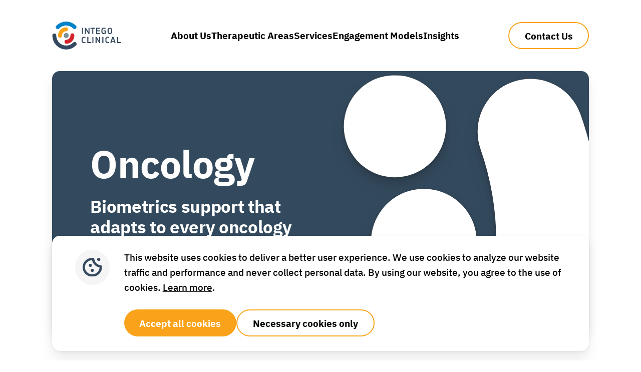

--- FILE ---
content_type: text/html
request_url: https://integoclinical.com/therapeutic-areas/oncology
body_size: 24540
content:
<!DOCTYPE html><html lang="en"><head><meta charSet="utf-8"/><meta name="viewport" content="width=device-width,initial-scale=1"/><link rel="icon" href="/favicon.ico" sizes="any"/><link rel="icon" href="/favicon.svg" type="image/svg+xml"/><link rel="apple-touch-icon" href="/apple-touch-icon.png"/><link rel="preload" href="/fonts/ibm-plex-sans-v9-latin_cyrillic-regular.woff2" as="font" crossorigin="" type="font/woff2"/><link rel="preload" href="/fonts/ibm-plex-sans-v9-latin_cyrillic-500.woff2" as="font" crossorigin="" type="font/woff2"/><link rel="preload" href="/fonts/ibm-plex-sans-v9-latin_cyrillic-700.woff2" as="font" crossorigin="" type="font/woff2"/><script>
            function initGA() {
            (function(w,d,s,l,i){w[l]=w[l]||[];w[l].push({'gtm.start':
            new Date().getTime(),event:'gtm.js'});var f=d.getElementsByTagName(s)[0],
            j=d.createElement(s),dl=l!='dataLayer'?'&l='+l:'';j.async=true;j.src=
            'https://www.googletagmanager.com/gtm.js?id='+i+dl;f.parentNode.insertBefore(j,f);
            })(window,document,'script','dataLayer','GTM-TRVHD57');
            }
            if (window.localStorage.getItem('cookies') === 'all') {
              initGA();
            }
        </script><script>
            function initApollo(){
              var n=Math.random().toString(36).substring(7),o=document.createElement("script");
              o.src="https://assets.apollo.io/micro/website-tracker/tracker.iife.js?nocache="+n,o.async=!0,o.defer=!0,
              o.onload=function(){window.trackingFunctions.onLoad({appId:"66cf6c6d11731c0686f96baf"})},
              document.head.appendChild(o)
            }
            if (window.localStorage.getItem('cookies') === 'all') {
              initApollo();
            }
        </script><title>Oncology | Intego Clinical</title><meta name="description" content="Oncology trials make up 40% of our portfolio. We handle complex clinical data across all stages and disease states."/><link rel="canonical" href="https://integoclinical.com/therapeutic-areas/oncology"/><meta name="next-head-count" content="13"/><link rel="preload" href="/_next/static/css/e520f997d8bd1754b6d2.css" as="style"/><link rel="stylesheet" href="/_next/static/css/e520f997d8bd1754b6d2.css" data-n-g=""/><noscript data-n-css=""></noscript><script defer="" nomodule="" src="/_next/static/chunks/polyfills-a40ef1678bae11e696dba45124eadd70.js"></script><script src="/_next/static/chunks/webpack-d3c771ab8682f4a400d6.js" defer=""></script><script src="/_next/static/chunks/framework-ab9173121bc048aad8e7.js" defer=""></script><script src="/_next/static/chunks/main-3c17c2ec5f020b97d5af.js" defer=""></script><script src="/_next/static/chunks/pages/_app-da78d40a781024c77b8e.js" defer=""></script><script src="/_next/static/chunks/9163-117ffd138faef83852ad.js" defer=""></script><script src="/_next/static/chunks/9443-a0cb3acb5c113e893caa.js" defer=""></script><script src="/_next/static/chunks/8982-13c30f958e8878573703.js" defer=""></script><script src="/_next/static/chunks/3657-959b35f6e429c2d3ac74.js" defer=""></script><script src="/_next/static/chunks/9529-78ea74b9342c3121eb86.js" defer=""></script><script src="/_next/static/chunks/8050-f75fc3d3c77af7590e14.js" defer=""></script><script src="/_next/static/chunks/9738-38bccb6154d5f65f2d78.js" defer=""></script><script src="/_next/static/chunks/1396-c291e65ac80ec1e9b72f.js" defer=""></script><script src="/_next/static/chunks/3455-211269240931536d78e7.js" defer=""></script><script src="/_next/static/chunks/pages/clinical/therapeutic-areas/oncology-9de65944a53cea2d4aba.js" defer=""></script><script src="/_next/static/rJ0F8Y-N5X0q-8p-K1evM/_buildManifest.js" defer=""></script><script src="/_next/static/rJ0F8Y-N5X0q-8p-K1evM/_ssgManifest.js" defer=""></script><style data-styled="" data-styled-version="5.3.0">.lloREn{display:-webkit-box;display:-webkit-flex;display:-ms-flexbox;display:flex;gap:1.5rem;}/*!sc*/
@media screen and (min-width:1240px){.lloREn{gap:1.1rem;}}/*!sc*/
.lloREn a{color:#000;font-weight:bold;white-space:nowrap;}/*!sc*/
data-styled.g1[id="MainMenu__StyledMainMenu-frloko-0"]{content:"lloREn,"}/*!sc*/
.dnENoj{background:#f5f5f5;padding:3rem 0 3rem;}/*!sc*/
@media screen and (min-width:1240px){.dnENoj{padding:3rem 0 5rem;}}/*!sc*/
data-styled.g2[id="Footerstyled__Root-sc-14tu4tn-0"]{content:"dnENoj,"}/*!sc*/
.cCdfCY{display:-webkit-box;display:-webkit-flex;display:-ms-flexbox;display:flex;-webkit-flex-wrap:wrap;-ms-flex-wrap:wrap;flex-wrap:wrap;-webkit-align-items:center;-webkit-box-align:center;-ms-flex-align:center;align-items:center;-webkit-box-pack:center;-webkit-justify-content:center;-ms-flex-pack:center;justify-content:center;padding:0.5rem 0 0;margin-bottom:3.75rem;row-gap:1.6rem;}/*!sc*/
.cCdfCY .logo-desktop{height:3.2rem;display:none;}/*!sc*/
@media screen and (min-width:905px){.cCdfCY .logo-desktop{display:block;}}/*!sc*/
.cCdfCY .logo-mobile{height:5rem;}/*!sc*/
@media screen and (min-width:905px){.cCdfCY .logo-mobile{display:none;}}/*!sc*/
.cCdfCY .logo-desktop svg,.cCdfCY .logo-mobile svg{height:100%;}/*!sc*/
.cCdfCY .social{display:-webkit-box;display:-webkit-flex;display:-ms-flexbox;display:flex;-webkit-box-pack:center;-webkit-justify-content:center;-ms-flex-pack:center;justify-content:center;gap:1rem;}/*!sc*/
@media screen and (min-width:600px){.cCdfCY{display:grid;-webkit-box-pack:left;-webkit-justify-content:left;-ms-flex-pack:left;justify-content:left;margin-bottom:5rem;grid-template-columns:1fr 1fr;padding-bottom:1.2rem;border-bottom:2px solid rgba(124,146,146,0.2);}.cCdfCY .social{margin-left:auto;margin-top:0;}}/*!sc*/
@media screen and (min-width:905px){.cCdfCY .social{margin-left:auto;margin-top:0;gap:1.6rem;}}/*!sc*/
data-styled.g3[id="Footerstyled__LogoAndSocial-sc-14tu4tn-1"]{content:"cCdfCY,"}/*!sc*/
.cyNHmI{display:grid;grid-template-columns:1fr;row-gap:2.5rem;max-width:12.5rem;margin:auto;}/*!sc*/
@media screen and (min-width:375px){.cyNHmI{max-width:100%;justify-items:normal;}}/*!sc*/
@media screen and (min-width:600px){.cyNHmI{-webkit-column-gap:3.7rem;column-gap:3.7rem;grid-template-columns:repeat(2,1fr);}}/*!sc*/
@media screen and (min-width:1440px){.cyNHmI{grid-template-columns:repeat(4,1fr);}}/*!sc*/
data-styled.g4[id="Footerstyled__Offices-sc-14tu4tn-2"]{content:"cyNHmI,"}/*!sc*/
.bwCZzY{display:-webkit-box;display:-webkit-flex;display:-ms-flexbox;display:flex;-webkit-flex-direction:column;-ms-flex-direction:column;flex-direction:column;}/*!sc*/
.bwCZzY .region{font-size:1.4rem;font-weight:700;line-height:1.3;}/*!sc*/
.bwCZzY .country{color:var(--main-gray);}/*!sc*/
.bwCZzY .country::after{content:"";display:block;height:0.15rem;margin:0.5rem 0;background:#334a5e;}/*!sc*/
.bwCZzY .address{margin-bottom:0.5rem;}/*!sc*/
.bwCZzY .phone{margin-top:auto;}/*!sc*/
data-styled.g5[id="Footerstyled__Office-sc-14tu4tn-3"]{content:"bwCZzY,"}/*!sc*/
.ckjcft{display:grid;grid-template-columns:1fr;row-gap:2.5rem;max-width:12.5rem;padding:3rem 0;margin:3rem auto auto;border-top:1px solid rgba(124,146,146,0.2);border-bottom:1px solid rgba(124,146,146,0.2);}/*!sc*/
.ckjcft ul{list-style-type:none;padding:0;margin:0;}/*!sc*/
.ckjcft ul li{margin-bottom:0.3rem;font-size:0.8rem;}/*!sc*/
.ckjcft ul li.emphasized{font-size:1rem;font-weight:700;}/*!sc*/
.ckjcft ul li.emphasized:not(:first-of-type){margin-top:1rem;}/*!sc*/
@media screen and (min-width:375px){.ckjcft{max-width:100%;justify-items:normal;}}/*!sc*/
@media screen and (min-width:375px){.ckjcft{-webkit-column-gap:3.7rem;column-gap:3.7rem;grid-template-columns:repeat(2,1fr);}}/*!sc*/
@media screen and (min-width:905px){.ckjcft{grid-template-columns:repeat(4,1fr);border-bottom:0;margin-bottom:0;}.ckjcft li:not(.main){font-size:0.8rem;}}/*!sc*/
data-styled.g6[id="Footerstyled__MenuSection-sc-14tu4tn-4"]{content:"ckjcft,"}/*!sc*/
.cezlil{width:2.25rem;height:2.25rem;background:#fff;border-radius:50%;box-sizing:border-box;position:relative;padding:0.45rem;}/*!sc*/
.cezlil .gray,.cezlil .colored{position:absolute;top:0;right:0;bottom:0;left:0;-webkit-transition:opacity 0.3s;transition:opacity 0.3s;}/*!sc*/
.cezlil .gray{opacity:1;}/*!sc*/
.cezlil .colored{opacity:0;}/*!sc*/
.cezlil:hover .gray{opacity:0;}/*!sc*/
.cezlil:hover .colored{opacity:1;}/*!sc*/
@media screen and (min-width:600px){.cezlil{width:2.5rem;height:2.5rem;}}/*!sc*/
.cezlil svg{display:block;width:100%;height:100%;}/*!sc*/
data-styled.g7[id="Footerstyled__SocialLink-sc-14tu4tn-5"]{content:"cezlil,"}/*!sc*/
.giAxHY{display:block;margin-top:3rem;}/*!sc*/
@media screen and (min-width:600px){.giAxHY{display:-webkit-box;display:-webkit-flex;display:-ms-flexbox;display:flex;-webkit-box-pack:justify;-webkit-justify-content:space-between;-ms-flex-pack:justify;justify-content:space-between;-webkit-align-items:flex-end;-webkit-box-align:flex-end;-ms-flex-align:flex-end;align-items:flex-end;}}/*!sc*/
.giAxHY .copyright{max-width:15rem;margin:auto;margin-bottom:3.75rem;font-size:0.625rem;line-height:1.3;text-align:center;}/*!sc*/
@media screen and (min-width:600px){.giAxHY .copyright{font-size:0.7rem;text-align:left;white-space:nowrap;margin:0;}}/*!sc*/
.giAxHY .other-links{font-size:0.625rem;line-height:1.3;display:-webkit-box;display:-webkit-flex;display:-ms-flexbox;display:flex;width:100%;-webkit-box-pack:justify;-webkit-justify-content:space-between;-ms-flex-pack:justify;justify-content:space-between;max-width:15rem;margin:0 auto;}/*!sc*/
@media screen and (min-width:600px){.giAxHY .other-links{gap:3rem;-webkit-flex-basis:50%;-ms-flex-preferred-size:50%;flex-basis:50%;-webkit-box-pack:end;-webkit-justify-content:end;-ms-flex-pack:end;justify-content:end;margin:0;}}/*!sc*/
data-styled.g8[id="Footerstyled__Links-sc-14tu4tn-6"]{content:"giAxHY,"}/*!sc*/
.kDYcgB{display:block;-webkit-flex-direction:initial;-ms-flex-direction:initial;flex-direction:initial;-webkit-align-items:center;-webkit-box-align:center;-ms-flex-align:center;align-items:center;-webkit-box-pack:initial;-webkit-justify-content:initial;-ms-flex-pack:initial;justify-content:initial;grid-column:1 / span var(--grid-layout-columns);}/*!sc*/
@media screen and (min-width:0px){.kDYcgB{grid-column-start:auto;grid-column-end:span 12;grid-row-start:auto;grid-row-end:auto;-webkit-order:initial;-ms-flex-order:initial;order:initial;}}/*!sc*/
@media screen and (min-width:905px){.kDYcgB{grid-column-start:2;grid-column-end:span 10;grid-row-start:auto;grid-row-end:auto;-webkit-order:initial;-ms-flex-order:initial;order:initial;}}/*!sc*/
.jcvUYJ{display:-webkit-box;display:-webkit-flex;display:-ms-flexbox;display:flex;-webkit-flex-direction:initial;-ms-flex-direction:initial;flex-direction:initial;-webkit-align-items:center;-webkit-box-align:center;-ms-flex-align:center;align-items:center;-webkit-box-pack:initial;-webkit-justify-content:initial;-ms-flex-pack:initial;justify-content:initial;grid-column:1 / span var(--grid-layout-columns);}/*!sc*/
@media screen and (min-width:0px){.jcvUYJ{grid-column-start:auto;grid-column-end:span 12;grid-row-start:auto;grid-row-end:auto;-webkit-order:2;-ms-flex-order:2;order:2;}}/*!sc*/
@media screen and (min-width:905px){.jcvUYJ{grid-column-start:auto;grid-column-end:span 6;grid-row-start:auto;grid-row-end:auto;-webkit-order:initial;-ms-flex-order:initial;order:initial;}}/*!sc*/
.ieObyS{display:-webkit-box;display:-webkit-flex;display:-ms-flexbox;display:flex;-webkit-flex-direction:initial;-ms-flex-direction:initial;flex-direction:initial;-webkit-align-items:center;-webkit-box-align:center;-ms-flex-align:center;align-items:center;-webkit-box-pack:initial;-webkit-justify-content:initial;-ms-flex-pack:initial;justify-content:initial;grid-column:1 / span var(--grid-layout-columns);}/*!sc*/
@media screen and (min-width:0px){.ieObyS{grid-column-start:auto;grid-column-end:span 12;grid-row-start:auto;grid-row-end:auto;-webkit-order:1;-ms-flex-order:1;order:1;}}/*!sc*/
@media screen and (min-width:905px){.ieObyS{grid-column-start:8;grid-column-end:span 5;grid-row-start:auto;grid-row-end:auto;-webkit-order:initial;-ms-flex-order:initial;order:initial;}}/*!sc*/
.hZJmeB{display:block;-webkit-flex-direction:initial;-ms-flex-direction:initial;flex-direction:initial;-webkit-align-items:center;-webkit-box-align:center;-ms-flex-align:center;align-items:center;-webkit-box-pack:initial;-webkit-justify-content:initial;-ms-flex-pack:initial;justify-content:initial;grid-column:1 / span var(--grid-layout-columns);}/*!sc*/
@media screen and (min-width:0px){.hZJmeB{grid-column-start:auto;grid-column-end:span 12;grid-row-start:auto;grid-row-end:auto;-webkit-order:initial;-ms-flex-order:initial;order:initial;}}/*!sc*/
@media screen and (min-width:905px){.hZJmeB{grid-column-start:3;grid-column-end:span 8;grid-row-start:auto;grid-row-end:auto;-webkit-order:initial;-ms-flex-order:initial;order:initial;}}/*!sc*/
.kdWyOO{display:-webkit-box;display:-webkit-flex;display:-ms-flexbox;display:flex;-webkit-flex-direction:initial;-ms-flex-direction:initial;flex-direction:initial;-webkit-align-items:center;-webkit-box-align:center;-ms-flex-align:center;align-items:center;-webkit-box-pack:initial;-webkit-justify-content:initial;-ms-flex-pack:initial;justify-content:initial;grid-column:1 / span var(--grid-layout-columns);}/*!sc*/
@media screen and (min-width:0px){.kdWyOO{grid-column-start:auto;grid-column-end:span 12;grid-row-start:auto;grid-row-end:auto;-webkit-order:1;-ms-flex-order:1;order:1;}}/*!sc*/
@media screen and (min-width:905px){.kdWyOO{grid-column-start:auto;grid-column-end:span 6;grid-row-start:auto;grid-row-end:auto;-webkit-order:initial;-ms-flex-order:initial;order:initial;}}/*!sc*/
.hsyyMh{display:-webkit-box;display:-webkit-flex;display:-ms-flexbox;display:flex;-webkit-flex-direction:initial;-ms-flex-direction:initial;flex-direction:initial;-webkit-align-items:center;-webkit-box-align:center;-ms-flex-align:center;align-items:center;-webkit-box-pack:initial;-webkit-justify-content:initial;-ms-flex-pack:initial;justify-content:initial;grid-column:1 / span var(--grid-layout-columns);}/*!sc*/
@media screen and (min-width:0px){.hsyyMh{grid-column-start:auto;grid-column-end:span 12;grid-row-start:auto;grid-row-end:auto;-webkit-order:2;-ms-flex-order:2;order:2;}}/*!sc*/
@media screen and (min-width:905px){.hsyyMh{grid-column-start:8;grid-column-end:span 5;grid-row-start:auto;grid-row-end:auto;-webkit-order:initial;-ms-flex-order:initial;order:initial;}}/*!sc*/
.iwTUnu{display:block;-webkit-flex-direction:initial;-ms-flex-direction:initial;flex-direction:initial;-webkit-align-items:center;-webkit-box-align:center;-ms-flex-align:center;align-items:center;-webkit-box-pack:initial;-webkit-justify-content:initial;-ms-flex-pack:initial;justify-content:initial;grid-column:1 / span var(--grid-layout-columns);}/*!sc*/
@media screen and (min-width:905px){.iwTUnu{grid-column-start:auto;grid-column-end:span 6;grid-row-start:auto;grid-row-end:auto;-webkit-order:initial;-ms-flex-order:initial;order:initial;}}/*!sc*/
@media screen and (min-width:1240px){.iwTUnu{grid-column-start:auto;grid-column-end:span 5;grid-row-start:auto;grid-row-end:auto;-webkit-order:initial;-ms-flex-order:initial;order:initial;}}/*!sc*/
.gDGWcZ{display:-webkit-box;display:-webkit-flex;display:-ms-flexbox;display:flex;-webkit-flex-direction:initial;-ms-flex-direction:initial;flex-direction:initial;-webkit-align-items:center;-webkit-box-align:center;-ms-flex-align:center;align-items:center;-webkit-box-pack:initial;-webkit-justify-content:initial;-ms-flex-pack:initial;justify-content:initial;grid-column:1 / span var(--grid-layout-columns);}/*!sc*/
@media screen and (min-width:905px){.gDGWcZ{grid-column-start:auto;grid-column-end:span 6;grid-row-start:auto;grid-row-end:auto;-webkit-order:initial;-ms-flex-order:initial;order:initial;}}/*!sc*/
.cWdWEw{display:-webkit-box;display:-webkit-flex;display:-ms-flexbox;display:flex;-webkit-flex-direction:initial;-ms-flex-direction:initial;flex-direction:initial;-webkit-align-items:center;-webkit-box-align:center;-ms-flex-align:center;align-items:center;-webkit-box-pack:initial;-webkit-justify-content:initial;-ms-flex-pack:initial;justify-content:initial;grid-column:1 / span var(--grid-layout-columns);}/*!sc*/
@media screen and (min-width:600px){.cWdWEw{grid-column-start:2;grid-column-end:span 4;grid-row-start:auto;grid-row-end:auto;-webkit-order:initial;-ms-flex-order:initial;order:initial;}}/*!sc*/
.kDNYly{display:-webkit-box;display:-webkit-flex;display:-ms-flexbox;display:flex;-webkit-flex-direction:initial;-ms-flex-direction:initial;flex-direction:initial;-webkit-align-items:center;-webkit-box-align:center;-ms-flex-align:center;align-items:center;-webkit-box-pack:initial;-webkit-justify-content:initial;-ms-flex-pack:initial;justify-content:initial;grid-column:1 / span var(--grid-layout-columns);}/*!sc*/
.gBrFUo{display:-webkit-box;display:-webkit-flex;display:-ms-flexbox;display:flex;-webkit-flex-direction:initial;-ms-flex-direction:initial;flex-direction:initial;-webkit-align-items:center;-webkit-box-align:center;-ms-flex-align:center;align-items:center;-webkit-box-pack:initial;-webkit-justify-content:initial;-ms-flex-pack:initial;justify-content:initial;grid-column:1 / span var(--grid-layout-columns);}/*!sc*/
@media screen and (min-width:600px){.gBrFUo{grid-column-start:auto;grid-column-end:span 6;grid-row-start:auto;grid-row-end:auto;-webkit-order:initial;-ms-flex-order:initial;order:initial;}}/*!sc*/
@media screen and (min-width:905px){.gBrFUo{grid-column-start:auto;grid-column-end:span 4;grid-row-start:auto;grid-row-end:auto;-webkit-order:initial;-ms-flex-order:initial;order:initial;}}/*!sc*/
data-styled.g9[id="GridLayout__GridColumn-sc-9yrgzl-0"]{content:"kDYcgB,jcvUYJ,ieObyS,hZJmeB,kdWyOO,hsyyMh,iwTUnu,gDGWcZ,cWdWEw,kDNYly,gBrFUo,"}/*!sc*/
.bBHBtQ{--grid-layout-columns:12;display:grid;grid-template-columns:repeat(12,1fr);grid-column-gap:1rem;grid-row-gap:0;width:100%;}/*!sc*/
@media screen and (min-width:375px){.bBHBtQ{grid-column-gap:1.2rem;grid-row-gap:0;}}/*!sc*/
.gMBmVE{--grid-layout-columns:12;display:grid;grid-template-columns:repeat(12,1fr);grid-column-gap:1rem;grid-row-gap:1rem;width:100%;}/*!sc*/
@media screen and (min-width:375px){.gMBmVE{grid-column-gap:1.2rem;grid-row-gap:1.2rem;}}/*!sc*/
.lbNeik{--grid-layout-columns:6;display:grid;grid-template-columns:repeat(6,1fr);grid-column-gap:1rem;grid-row-gap:1rem;width:100%;}/*!sc*/
@media screen and (min-width:375px){.lbNeik{grid-column-gap:1.2rem;grid-row-gap:1.2rem;}}/*!sc*/
data-styled.g10[id="GridLayout-sc-9yrgzl-1"]{content:"bBHBtQ,gMBmVE,lbNeik,"}/*!sc*/
.kLdntz{--current-content-wrapper-padding:1.5rem;padding:0 var(--current-content-wrapper-padding);margin:auto;}/*!sc*/
@media screen and (min-width:905px){.kLdntz{--current-content-wrapper-padding:clamp(1.5rem,5vw,5.4rem);}}/*!sc*/
@media screen and (min-width:1240px){.kLdntz{--current-content-wrapper-padding:clamp(1.5rem,10vw,5.4rem);max-width:1440px;}}/*!sc*/
data-styled.g11[id="ContentWrapper__StyledContentWrapper-qdagcc-0"]{content:"kLdntz,"}/*!sc*/
.jUmtCG{font-size:1rem;font-weight:bold;line-height:1;display:-webkit-inline-box;display:-webkit-inline-flex;display:-ms-inline-flexbox;display:inline-flex;-webkit-align-items:center;-webkit-box-align:center;-ms-flex-align:center;align-items:center;border:0;padding:0;background:transparent;box-sizing:border-box;-webkit-transition:all 0.3s;transition:all 0.3s;cursor:pointer;white-space:nowrap;}/*!sc*/
.jUmtCG:focus{outline:none;}/*!sc*/
.jUmtCG:disabled{cursor:not-allowed;}/*!sc*/
.jUmtCG .contents{display:-webkit-box;display:-webkit-flex;display:-ms-flexbox;display:flex;-webkit-align-items:center;-webkit-box-align:center;-ms-flex-align:center;align-items:center;gap:6px;}/*!sc*/
.jUmtCG .contents .svg-wrapper svg{display:block;width:16px;height:16px;}/*!sc*/
@media screen and (min-width:1240px){.jUmtCG{line-height:0.8;}}/*!sc*/
.lbEsjY{font-size:1rem;font-weight:bold;line-height:1;display:-webkit-inline-box;display:-webkit-inline-flex;display:-ms-inline-flexbox;display:inline-flex;-webkit-align-items:center;-webkit-box-align:center;-ms-flex-align:center;align-items:center;border:0;padding:0;background:transparent;box-sizing:border-box;-webkit-transition:all 0.3s;transition:all 0.3s;cursor:pointer;white-space:normal;}/*!sc*/
.lbEsjY:focus{outline:none;}/*!sc*/
.lbEsjY:disabled{cursor:not-allowed;}/*!sc*/
.lbEsjY .contents{display:-webkit-box;display:-webkit-flex;display:-ms-flexbox;display:flex;-webkit-align-items:center;-webkit-box-align:center;-ms-flex-align:center;align-items:center;gap:6px;}/*!sc*/
.lbEsjY .contents .svg-wrapper svg{display:block;width:16px;height:16px;}/*!sc*/
@media screen and (min-width:1240px){.lbEsjY{line-height:0.8;}}/*!sc*/
data-styled.g12[id="Button__ButtonBase-ekm74f-0"]{content:"jUmtCG,lbEsjY,"}/*!sc*/
.jbJfHU{color:#000;-webkit-flex-direction:column;-ms-flex-direction:column;flex-direction:column;}/*!sc*/
.jbJfHU::after{content:"";display:block;width:100%;height:2px;background:#faa31a;-webkit-transform:scaleX(1);-ms-transform:scaleX(1);transform:scaleX(1);-webkit-transition:all 0.3s;transition:all 0.3s;}/*!sc*/
.jbJfHU:hover::after{-webkit-transform:scaleX(0);-ms-transform:scaleX(0);transform:scaleX(0);}/*!sc*/
.jbJfHU:active{color:#626262;}/*!sc*/
.jbJfHU:active::after{-webkit-transform:scaleX(0);-ms-transform:scaleX(0);transform:scaleX(0);}/*!sc*/
.jbJfHU:disabled{color:#bdbdbd;}/*!sc*/
.jbJfHU:disabled::after{background:#bdbdbd;}/*!sc*/
.jbJfHU .contents{padding-bottom:0.3rem;}/*!sc*/
data-styled.g14[id="Button__ButtonUnderlined-ekm74f-2"]{content:"jbJfHU,"}/*!sc*/
.fNzeYD{height:2.5rem;padding:0 1.5rem;border-radius:1000px;}/*!sc*/
@media screen and (min-width:375px){.fNzeYD{height:2.8rem;padding:0 1.6rem;}}/*!sc*/
data-styled.g15[id="Button__ButtonRounded-ekm74f-3"]{content:"fNzeYD,"}/*!sc*/
.WFoCG{background:#faa31a;color:#fff;}/*!sc*/
.WFoCG:hover{background:#DA8600;box-shadow: 0px 24px 32px rgba(0,0,0,0.06), 0px 16px 24px rgba(0,0,0,0.06), 0px 4px 8px rgba(0,0,0,0.06), 0px 0px 1px rgba(0,0,0,0.06);}/*!sc*/
.WFoCG:focus{box-shadow:0 0 0 2px inset #334a5e;}/*!sc*/
.WFoCG:active{background:#FFB84E;box-shadow: 0px 24px 32px rgba(0,0,0,0.06), 0px 16px 24px rgba(0,0,0,0.06), 0px 4px 8px rgba(0,0,0,0.06), 0px 0px 1px rgba(0,0,0,0.06);}/*!sc*/
.WFoCG:disabled{background:#e8e8e8;color:#bdbdbd;box-shadow:none;}/*!sc*/
data-styled.g16[id="Button__ButtonPrimaryContained-ekm74f-4"]{content:"WFoCG,"}/*!sc*/
.lnZTAV{color:#000;border:2px solid #faa31a;}/*!sc*/
.lnZTAV:hover{border-color:#DA8600;text-shadow: 0px 24px 32px rgba(0,0,0,0.06), 0px 16px 24px rgba(0,0,0,0.06), 0px 4px 8px rgba(0,0,0,0.06), 0px 0px 1px rgba(0,0,0,0.06);}/*!sc*/
.lnZTAV:focus{background:#fff;border-color:#334a5e;}/*!sc*/
.lnZTAV:active{border-color:#FFB84E;}/*!sc*/
.lnZTAV:disabled{border-color:#bdbdbd;color:#bdbdbd;}/*!sc*/
data-styled.g18[id="Button__ButtonPrimaryOutlined-ekm74f-6"]{content:"lnZTAV,"}/*!sc*/
.sJbQv{min-height:9.2rem;box-sizing:border-box;padding:2.25rem 0 3rem;background:#334a5e no-repeat center;background-image:url(/images/clinical/contact-banner-bg1.jpg);background-size:cover;color:#fff;display:-webkit-box;display:-webkit-flex;display:-ms-flexbox;display:flex;-webkit-align-items:center;-webkit-box-align:center;-ms-flex-align:center;align-items:center;}/*!sc*/
@media screen and (min-width:905px){.sJbQv{padding:3.3rem 0 3.7rem;}}/*!sc*/
data-styled.g21[id="ContactUsBanner__StyledRoot-sc-1ajwfsl-0"]{content:"sJbQv,"}/*!sc*/
.lhdrsQ{width:100%;}/*!sc*/
data-styled.g22[id="ContactUsBanner__ContentWrapperCustomized-sc-1ajwfsl-1"]{content:"lhdrsQ,"}/*!sc*/
.fYZLuy{display:-webkit-box;display:-webkit-flex;display:-ms-flexbox;display:flex;-webkit-flex-wrap:wrap;-ms-flex-wrap:wrap;flex-wrap:wrap;-webkit-box-pack:center;-webkit-justify-content:center;-ms-flex-pack:center;justify-content:center;gap:1.5rem;-webkit-align-items:center;-webkit-box-align:center;-ms-flex-align:center;align-items:center;}/*!sc*/
@media screen and (min-width:905px){.fYZLuy{gap:3rem;}}/*!sc*/
.fYZLuy .text{font-size:1.75rem;font-weight:bold;text-align:center;line-height:1.2;}/*!sc*/
@media screen and (min-width:905px){.fYZLuy .text{gap:1.8rem;}}/*!sc*/
data-styled.g23[id="ContactUsBanner__TextAndButton-sc-1ajwfsl-2"]{content:"fYZLuy,"}/*!sc*/
@media screen and (max-width:1240px){.fEmmLz.mobile-show-menu{position:fixed;top:0;right:0;bottom:auto;left:0;z-index:100;background:#fff;border-radius:0 0 1rem 1rem;box-shadow:0px 16px 24px rgba(0,0,0,0.08),0px 2px 6px rgba(0,0,0,0.06),0px 0px 1px rgba(0,0,0,0.1);}}/*!sc*/
data-styled.g24[id="Header__Root-sc-75bhtj-0"]{content:"fEmmLz,"}/*!sc*/
.cnHwjx{grid-area:menu;}/*!sc*/
@media screen and (max-width:1240px){.cnHwjx{-webkit-flex-basis:100%;-ms-flex-preferred-size:100%;flex-basis:100%;}}/*!sc*/
data-styled.g25[id="Header__MainMenuWrapper-sc-75bhtj-1"]{content:"cnHwjx,"}/*!sc*/
.eTsTVM{display:-webkit-box;display:-webkit-flex;display:-ms-flexbox;display:flex;-webkit-flex-wrap:wrap;-ms-flex-wrap:wrap;flex-wrap:wrap;-webkit-align-items:center;-webkit-box-align:center;-ms-flex-align:center;align-items:center;padding:1.7rem 0;display:grid;grid-template-areas:"logo mobile-menu-toggler" "menu menu";grid-template-columns:auto min-content;-webkit-column-gap:2.4rem;column-gap:2.4rem;row-gap:1.5rem;}/*!sc*/
.eTsTVM .logo{height:2.4rem;grid-area:logo;}/*!sc*/
.eTsTVM .logo svg{height:100%;}/*!sc*/
.eTsTVM .contact-us-button{display:none;}/*!sc*/
.eTsTVM .mobile-menu-toggler{grid-area:mobile-menu-toggler;justify-self:end;}/*!sc*/
.eTsTVM .mobile-menu-toggler svg{width:1.5rem;}/*!sc*/
@media screen and (min-width:600px){.eTsTVM{grid-template-areas:"logo contact-us-button mobile-menu-toggler" "menu menu menu";grid-template-columns:min-content auto min-content;}.eTsTVM .contact-us-button{grid-area:contact-us-button;justify-self:end;display:block;}}/*!sc*/
@media screen and (min-width:905px){.eTsTVM .logo{height:3.2rem;}}/*!sc*/
@media screen and (min-width:1240px){.eTsTVM{display:-webkit-box;display:-webkit-flex;display:-ms-flexbox;display:flex;-webkit-box-pack:justify;-webkit-justify-content:space-between;-ms-flex-pack:justify;justify-content:space-between;-webkit-flex-wrap:nowrap;-ms-flex-wrap:nowrap;flex-wrap:nowrap;padding:2.1rem 0;row-gap:0;}.eTsTVM .mobile-menu-toggler{display:none;}.eTsTVM .menu{display:block;}}/*!sc*/
data-styled.g26[id="Header__InnerWrapper-sc-75bhtj-2"]{content:"eTsTVM,"}/*!sc*/
.bvFkVk{-webkit-flex-direction:column;-ms-flex-direction:column;flex-direction:column;padding:2rem 0;}/*!sc*/
.bvFkVk a{color:#000;font-size:1.75rem;background:url(/images/icons/br-angle-small-right.svg) no-repeat center right;background-size:auto 1.5rem;}/*!sc*/
@media screen and (max-width:1239px){.bvFkVk{gap:1rem;}.bvFkVk a{border-bottom:2px solid transparent;padding:0 0.5rem;}.bvFkVk a:hover{border-bottom:2px solid #faa31a;}}/*!sc*/
@media screen and (min-width:1240px){.bvFkVk{-webkit-flex-direction:row;-ms-flex-direction:row;flex-direction:row;padding:0;}.bvFkVk a{font-size:1rem;color:#000;background:transparent;}}/*!sc*/
data-styled.g27[id="Header__MainMenuCustomized-sc-75bhtj-3"]{content:"bvFkVk,"}/*!sc*/
.hPcDOY{border:0;padding:0;background:transparent;color:#000;}/*!sc*/
.hPcDOY svg{fill:currentColor;}/*!sc*/
data-styled.g28[id="Header__MobileMenuToggler-sc-75bhtj-4"]{content:"hPcDOY,"}/*!sc*/
.cehhDs.cehhDs.cehhDs{border-radius:0.75rem;padding:0;}/*!sc*/
@media screen and (min-width:600px){.cehhDs{display:none;}}/*!sc*/
data-styled.g29[id="Header__ContactUsBannerCustomized-sc-75bhtj-5"]{content:"cehhDs,"}/*!sc*/
.ddHEZv{display:grid;grid-template-columns:auto min-content;max-width:22rem;gap:1.5rem;}/*!sc*/
.ddHEZv .text{font-size:1.25rem;text-align:left;}/*!sc*/
@media screen and (max-width:374px){.ddHEZv .text{font-size:1rem;}}/*!sc*/
data-styled.g30[id="Header__TextAndButtonCustomized-sc-75bhtj-6"]{content:"ddHEZv,"}/*!sc*/
:root{--main-blue:#0082c9;--main-orange:#faa31a;--main-red:#d4212b;--main-gray:#7d9191;--main-slate:#334a5e;--accent-light-gray:#f5f5f5;--gap:10px;}/*!sc*/
*{box-sizing:border-box;}/*!sc*/
html,body{padding:0;margin:0;font-family:'IBM Plex Sans',sans-serif;font-size:16px;line-height:1.5;font-weight:500;-webkit-scroll-behavior:smooth;-moz-scroll-behavior:smooth;-ms-scroll-behavior:smooth;scroll-behavior:smooth;}/*!sc*/
@media screen and (min-width:375px){html,body{line-height:1.6;}}/*!sc*/
@media screen and (min-width:600px){html,body{font-size:clamp(16px,1.5vw,20px);}}/*!sc*/
::selection{background:#334a5e;color:#fff;}/*!sc*/
#__next{min-height:100vh;position:relative;}/*!sc*/
.grecaptcha-badge{visibility:hidden;}/*!sc*/
a{color:inherit;-webkit-text-decoration:none;text-decoration:none;}/*!sc*/
a.link{-webkit-text-decoration:underline;text-decoration:underline;}/*!sc*/
input,select,textarea,button{font-family:'IBM Plex Sans',sans-serif;font-size:1rem;font-weight:500;}/*!sc*/
button{cursor:pointer;}/*!sc*/
svg{display:block;}/*!sc*/
h1,h2,h3,h4,h5,h6,.h2,.h3,.h4,.h5,.h6{margin:0;font-weight:700;}/*!sc*/
h1,.h1{font-size:2.875rem;font-weight:700;line-height:1.15;-webkit-letter-spacing:-0.01em;-moz-letter-spacing:-0.01em;-ms-letter-spacing:-0.01em;letter-spacing:-0.01em;margin-bottom:0;}/*!sc*/
h1 + .subheader,.h1 + .subheader{font-size:1.25rem;font-weight:bold;line-height:1.2;margin-top:1rem;-webkit-letter-spacing:-0.02em;-moz-letter-spacing:-0.02em;-ms-letter-spacing:-0.02em;letter-spacing:-0.02em;}/*!sc*/
@media screen and (min-width:600px){h1,.h1{font-size:4rem;line-height:1.08;margin-bottom:1.25rem;}h1 + .subheader,.h1 + .subheader{font-size:1.8rem;margin-top:1.2rem;-webkit-letter-spacing:-0.01em;-moz-letter-spacing:-0.01em;-ms-letter-spacing:-0.01em;letter-spacing:-0.01em;}h1 + .subheader[narrow],.h1 + .subheader[narrow]{font-size:1.5rem;}}/*!sc*/
@media screen and (min-width:1440px){h1,.h1{font-size:4.8rem;}}/*!sc*/
h2,.h2{font-size:2.25rem;font-weight:700;line-height:1.15;-webkit-letter-spacing:-0.01em;-moz-letter-spacing:-0.01em;-ms-letter-spacing:-0.01em;letter-spacing:-0.01em;margin-bottom:1.25rem;}/*!sc*/
h2:not(:first-child),.h2:not(:first-child){margin-top:2.5rem;}/*!sc*/
@media screen and (min-width:600px){h2,.h2{font-size:2.7rem;line-height:1.18;margin-bottom:1.4rem;}}/*!sc*/
.h2to3{font-size:2.125rem;font-weight:700;}/*!sc*/
@media screen and (min-width:905px){.h2to3{font-size:1.8rem;}}/*!sc*/
h3,.h3{font-size:1.5rem;font-weight:700;line-height:1.2;-webkit-letter-spacing:-0.01em;-moz-letter-spacing:-0.01em;-ms-letter-spacing:-0.01em;letter-spacing:-0.01em;margin-bottom:1rem;}/*!sc*/
h3:last-child,.h3:last-child{margin:0;}/*!sc*/
h3:not(:first-child),.h3:not(:first-child){margin-top:2rem;}/*!sc*/
@media screen and (min-width:600px){h3,.h3{font-size:1.4rem;line-height:1.3;margin-bottom:0.8rem;}}/*!sc*/
h4,.h4{font-size:1.2rem;font-weight:700;line-height:1.2;-webkit-letter-spacing:-0.01em;-moz-letter-spacing:-0.01em;-ms-letter-spacing:-0.01em;letter-spacing:-0.01em;margin-bottom:1rem;}/*!sc*/
p{margin:0 0 0.5rem;}/*!sc*/
p:last-child{margin:0;}/*!sc*/
@media screen and (min-width:600px){p{margin-bottom:0.7rem;}}/*!sc*/
li{margin:0 0 1.2rem;}/*!sc*/
li::marker{color:#faa31a;}/*!sc*/
ul,ol{padding:0 0 0 1rem;margin:1.2rem 0;}/*!sc*/
ul li,ol li{margin:0 0 1.2rem;}/*!sc*/
ul li:last-child,ol li:last-child{margin:0;}/*!sc*/
ul:first-child,ol:first-child{margin-top:0;}/*!sc*/
ul:last-child,ol:last-child{margin-bottom:0;}/*!sc*/
ul.no-bullet-coloring li::marker,ol.no-bullet-coloring li::marker{color:inherit;}/*!sc*/
em{font-style:normal;}/*!sc*/
@media screen and (min-width:0px){.xs-hide{display:none;}.xs-show-block{display:block;}.xs-show-inline{display:inline;}}/*!sc*/
@media screen and (min-width:375px){.s-hide{display:none;}.s-show-block{display:block;}.s-show-inline{display:inline;}}/*!sc*/
@media screen and (min-width:600px){.m-hide{display:none;}.m-show-block{display:block;}.m-show-inline{display:inline;}}/*!sc*/
@media screen and (min-width:905px){.l-hide{display:none;}.l-show-block{display:block;}.l-show-inline{display:inline;}}/*!sc*/
@media screen and (min-width:1240px){.xl-hide{display:none;}.xl-show-block{display:block;}.xl-show-inline{display:inline;}}/*!sc*/
@media screen and (min-width:1440px){.max-hide{display:none;}.max-show-block{display:block;}.max-show-inline{display:inline;}}/*!sc*/
canvas{display:block;}/*!sc*/
figure{margin:0;}/*!sc*/
data-styled.g31[id="sc-global-dflFNx1"]{content:"sc-global-dflFNx1,"}/*!sc*/
.fZXIWD{background:#334a5e;color:#fff;display:-webkit-box;display:-webkit-flex;display:-ms-flexbox;display:flex;-webkit-align-items:center;-webkit-box-align:center;-ms-flex-align:center;align-items:center;position:relative;min-height:31.25rem;box-sizing:border-box;padding:1.5rem 1.5rem;overflow:hidden;box-shadow:0px 16px 24px rgba(0,0,0,0.08),0px 2px 6px rgba(0,0,0,0.06),0px 0px 1px rgba(0,0,0,0.1);border-radius:0.75rem;}/*!sc*/
@media screen and (min-width:905px){.fZXIWD{border-radius:0.8rem;}}/*!sc*/
.fZXIWD p{font-size:1.25rem;line-height:1.2;font-weight:bold;-webkit-letter-spacing:-0.02em;-moz-letter-spacing:-0.02em;-ms-letter-spacing:-0.02em;letter-spacing:-0.02em;}/*!sc*/
.fZXIWD .heading{position:relative;height:100%;display:-webkit-box;display:-webkit-flex;display:-ms-flexbox;display:flex;-webkit-align-items:center;-webkit-box-align:center;-ms-flex-align:center;align-items:center;z-index:1;}/*!sc*/
.fZXIWD .logo{position:absolute;top:0;right:1.5rem;width:2.8rem;}/*!sc*/
.fZXIWD .logo img{display:block;width:100%;}/*!sc*/
@media screen and (min-width:600px){.fZXIWD{min-height:26.9rem;padding:3rem 4rem;}.fZXIWD p{font-size:1.8rem;-webkit-letter-spacing:-0.01em;-moz-letter-spacing:-0.01em;-ms-letter-spacing:-0.01em;letter-spacing:-0.01em;}}/*!sc*/
@media screen and (min-width:905px){.fZXIWD .logo{width:4rem;right:4rem;}}/*!sc*/
data-styled.g39[id="Hero__Root-t317m0-0"]{content:"fZXIWD,"}/*!sc*/
.hZDouQ{padding:0;min-height:31.25rem;display:grid;grid-template-rows:1fr 1fr;}/*!sc*/
.hZDouQ .heading{padding:1.5rem;}/*!sc*/
@media screen and (min-width:905px){.hZDouQ{min-height:26.9rem;grid-template-columns:1fr 1fr;grid-template-rows:auto;gap:2rem;}.hZDouQ .heading{padding:0 0 0 4rem;}}/*!sc*/
data-styled.g40[id="Hero__RootWithAsideImage-t317m0-1"]{content:"hZDouQ,"}/*!sc*/
.blseCM{z-index:0;height:100%;}/*!sc*/
.blseCM img{display:block;max-width:100%;max-height:100%;object-fit:contain;width:100%;height:100%;object-position:bottom;}/*!sc*/
@media screen and (min-width:600px){}/*!sc*/
data-styled.g43[id="Hero__AsideImageContainer-t317m0-4"]{content:"blseCM,"}/*!sc*/
.loArBd{position:absolute;top:0;left:0;width:100%;height:100%;background-image:url(/images/parallax-bg/clinical/proper/shutterstock_266789537.jpg);background-repeat:no-repeat;background-size:0;-webkit-mask-image:url(/images/parallax-shapes/clinical-cut-bottom1.svg);mask-image:url(/images/parallax-shapes/clinical-cut-bottom1.svg);-webkit-mask-repeat:no-repeat;mask-repeat:no-repeat;-webkit-mask-size:0;mask-size:0;-webkit-mask-mode:alpha;mask-mode:alpha;background-attachment:fixed;}/*!sc*/
.eVtmef{position:absolute;top:0;left:0;width:100%;height:100%;background-image:url(/images/parallax-bg/clinical/proper/shutterstock_1667845486.jpg);background-repeat:no-repeat;background-size:0;-webkit-mask-image:url(/images/parallax-shapes/clinical6.svg);mask-image:url(/images/parallax-shapes/clinical6.svg);-webkit-mask-repeat:no-repeat;mask-repeat:no-repeat;-webkit-mask-size:0;mask-size:0;-webkit-mask-mode:alpha;mask-mode:alpha;background-attachment:fixed;}/*!sc*/
.bfZoGX{position:absolute;top:0;left:0;width:100%;height:100%;background-image:url(/images/parallax-bg/clinical/proper/shutterstock_1667845486.jpg);background-repeat:no-repeat;background-size:0;-webkit-mask-image:url(/images/parallax-shapes/clinical2.svg);mask-image:url(/images/parallax-shapes/clinical2.svg);-webkit-mask-repeat:no-repeat;mask-repeat:no-repeat;-webkit-mask-size:0;mask-size:0;-webkit-mask-mode:alpha;mask-mode:alpha;background-attachment:fixed;}/*!sc*/
.hpfhYR{position:absolute;top:0;left:0;width:100%;height:100%;background-image:url(/images/parallax-bg/clinical/proper/shutterstock_1243951690-cropped.jpg);background-repeat:no-repeat;background-size:0;-webkit-mask-image:url(/images/parallax-shapes/clinical1.svg);mask-image:url(/images/parallax-shapes/clinical1.svg);-webkit-mask-repeat:no-repeat;mask-repeat:no-repeat;-webkit-mask-size:0;mask-size:0;-webkit-mask-mode:alpha;mask-mode:alpha;background-attachment:fixed;}/*!sc*/
.kPNbgn{position:absolute;top:0;left:0;width:100%;height:100%;background-image:url(/images/parallax-bg/clinical/proper/shutterstock_1013448751.jpg);background-repeat:no-repeat;background-size:0;-webkit-mask-image:url(/images/parallax-shapes/clinical-cut-top2.svg);mask-image:url(/images/parallax-shapes/clinical-cut-top2.svg);-webkit-mask-repeat:no-repeat;mask-repeat:no-repeat;-webkit-mask-size:0;mask-size:0;-webkit-mask-mode:alpha;mask-mode:alpha;background-attachment:fixed;}/*!sc*/
.kpSYjJ{position:absolute;top:0;left:0;width:100%;height:100%;background-image:url(/images/parallax-bg/clinical/proper/shutterstock_1013448751.jpg);background-repeat:no-repeat;background-size:0;-webkit-mask-image:url(/images/parallax-shapes/clinical-cut-top-bottom2.svg);mask-image:url(/images/parallax-shapes/clinical-cut-top-bottom2.svg);-webkit-mask-repeat:no-repeat;mask-repeat:no-repeat;-webkit-mask-size:0;mask-size:0;-webkit-mask-mode:alpha;mask-mode:alpha;background-attachment:fixed;}/*!sc*/
data-styled.g64[id="ParallaxImage__ParallaxCanvas-ufeohk-0"]{content:"loArBd,eVtmef,bfZoGX,hpfhYR,kPNbgn,kpSYjJ,"}/*!sc*/
.blbwUP{position:absolute;top:0;left:0;width:100%;height:100%;background-image:url(/images/parallax-shapes/clinical-cut-bottom1-shadow.svg);background-size:0;background-repeat:no-repeat;visibility:hidden;opacity:0;-webkit-transition-delay:0.03s;transition-delay:0.03s;-webkit-transition-duration:0.07s;transition-duration:0.07s;-webkit-transition-timing-function:ease-in-out;transition-timing-function:ease-in-out;-webkit-transition-property:visibility,opacity;transition-property:visibility,opacity;}/*!sc*/
.gLFGNF{position:absolute;top:0;left:0;width:100%;height:100%;background-image:url(/images/parallax-shapes/clinical6-shadow.svg);background-size:0;background-repeat:no-repeat;visibility:hidden;opacity:0;-webkit-transition-delay:0.03s;transition-delay:0.03s;-webkit-transition-duration:0.07s;transition-duration:0.07s;-webkit-transition-timing-function:ease-in-out;transition-timing-function:ease-in-out;-webkit-transition-property:visibility,opacity;transition-property:visibility,opacity;}/*!sc*/
.bflLbl{position:absolute;top:0;left:0;width:100%;height:100%;background-image:url(/images/parallax-shapes/clinical2-shadow.svg);background-size:0;background-repeat:no-repeat;visibility:hidden;opacity:0;-webkit-transition-delay:0.03s;transition-delay:0.03s;-webkit-transition-duration:0.07s;transition-duration:0.07s;-webkit-transition-timing-function:ease-in-out;transition-timing-function:ease-in-out;-webkit-transition-property:visibility,opacity;transition-property:visibility,opacity;}/*!sc*/
.evYoBW{position:absolute;top:0;left:0;width:100%;height:100%;background-image:url(/images/parallax-shapes/clinical1-shadow.svg);background-size:0;background-repeat:no-repeat;visibility:hidden;opacity:0;-webkit-transition-delay:0.03s;transition-delay:0.03s;-webkit-transition-duration:0.07s;transition-duration:0.07s;-webkit-transition-timing-function:ease-in-out;transition-timing-function:ease-in-out;-webkit-transition-property:visibility,opacity;transition-property:visibility,opacity;}/*!sc*/
.fRHnko{position:absolute;top:0;left:0;width:100%;height:100%;background-image:url(/images/parallax-shapes/clinical-cut-top2-shadow.svg);background-size:0;background-repeat:no-repeat;visibility:hidden;opacity:0;-webkit-transition-delay:0.03s;transition-delay:0.03s;-webkit-transition-duration:0.07s;transition-duration:0.07s;-webkit-transition-timing-function:ease-in-out;transition-timing-function:ease-in-out;-webkit-transition-property:visibility,opacity;transition-property:visibility,opacity;}/*!sc*/
.dsWdcS{position:absolute;top:0;left:0;width:100%;height:100%;background-image:url(/images/parallax-shapes/clinical-cut-top-bottom2-shadow.svg);background-size:0;background-repeat:no-repeat;visibility:hidden;opacity:0;-webkit-transition-delay:0.03s;transition-delay:0.03s;-webkit-transition-duration:0.07s;transition-duration:0.07s;-webkit-transition-timing-function:ease-in-out;transition-timing-function:ease-in-out;-webkit-transition-property:visibility,opacity;transition-property:visibility,opacity;}/*!sc*/
data-styled.g65[id="ParallaxImage__ParalaxShadow-ufeohk-1"]{content:"blbwUP,gLFGNF,bflLbl,evYoBW,fRHnko,dsWdcS,"}/*!sc*/
.cNpJIF{position:relative;}/*!sc*/
data-styled.g66[id="ParallaxImage__ParalaxContainer-ufeohk-2"]{content:"cNpJIF,"}/*!sc*/
.fBkNAs{margin:3.75rem 0;}/*!sc*/
@media screen and (min-width:600px){.fBkNAs{margin:5rem 0;}}/*!sc*/
data-styled.g101[id="Intro__Root-itym8k-0"]{content:"fBkNAs,"}/*!sc*/
.eZNbZQ{background:#334a5e no-repeat center;background-size:cover;background-image:url(/images/shapes/clinical2-w-5.svg);color:#fff;padding:3rem 0;margin:3.75rem 0;}/*!sc*/
@media screen and (min-width:600px){.eZNbZQ{margin:5rem 0;}}/*!sc*/
@media screen and (min-width:600px){.eZNbZQ{padding:5rem 0;}}/*!sc*/
data-styled.g142[id="CalloutBanner-sc-18nrwrp-0"]{content:"eZNbZQ,"}/*!sc*/
.cGMUYj{--gap:1rem;padding-bottom:3.75rem;}/*!sc*/
@media screen and (max-width:904px){.cGMUYj{display:grid;grid-auto-flow:column;grid-template-rows:1fr;gap:var(--gap);}.cGMUYj::before,.cGMUYj::after{content:"";display:block;width:max(0.1px,calc(var(--current-content-wrapper-padding) - var(--gap)));-webkit-scroll-snap-align:none;-moz-scroll-snap-align:none;-ms-scroll-snap-align:none;scroll-snap-align:none;}.cGMUYj > *{width:calc(50 * var(--vw) - var(--current-content-wrapper-padding) * 2);-webkit-scroll-snap-align:center;-moz-scroll-snap-align:center;-ms-scroll-snap-align:center;scroll-snap-align:center;}}/*!sc*/
@media screen and (min-width:905px){.cGMUYj{padding-bottom:0;--gap:1.2rem;}}/*!sc*/
@media screen and (max-width:599px){.cGMUYj > *{width:calc(100 * var(--vw) - var(--current-content-wrapper-padding) * 2);}}/*!sc*/
data-styled.g238[id="Grid2Slider__SliderGrid-g602xm-0"]{content:"cGMUYj,"}/*!sc*/
.bizmzC{width:0.75rem;height:0.75rem;border-radius:50%;background:#7d9191;box-shadow:4px 20px 30px rgba(0,0,0,0.05);opacity:0.4;}/*!sc*/
.bizmzC.active{opacity:1;}/*!sc*/
data-styled.g239[id="Grid2Slider__SliderDot-g602xm-1"]{content:"bizmzC,"}/*!sc*/
.bjjzIZ{height:0;position:relative;top:-2.375rem;-webkit-align-items:center;-webkit-box-align:center;-ms-flex-align:center;align-items:center;-webkit-box-pack:center;-webkit-justify-content:center;-ms-flex-pack:center;justify-content:center;gap:0.5rem;display:-webkit-box;display:-webkit-flex;display:-ms-flexbox;display:flex;}/*!sc*/
@media screen and (min-width:905px){.bjjzIZ{display:none;}}/*!sc*/
data-styled.g240[id="Grid2Slider__SliderDotsContainer-g602xm-2"]{content:"bjjzIZ,"}/*!sc*/
@media screen and (max-width:905px){.jCxUVU{overflow-x:auto;-webkit-scroll-snap-type:x mandatory;-moz-scroll-snap-type:x mandatory;-ms-scroll-snap-type:x mandatory;scroll-snap-type:x mandatory;}}/*!sc*/
data-styled.g241[id="Grid2Slider__ScrollWrapper-g602xm-3"]{content:"jCxUVU,"}/*!sc*/
.eqBQgT{background:#334a5e;color:#fff;position:relative;margin:3.75rem 0;}/*!sc*/
@media screen and (min-width:600px){.eqBQgT{margin:5rem 0;}}/*!sc*/
data-styled.g257[id="FeaturedTextSection__Root-usry53-0"]{content:"eqBQgT,"}/*!sc*/
.dqWWzL{height:17rem;}/*!sc*/
.dqWWzL .decoration{height:100%;}/*!sc*/
@media screen and (min-width:600px){.dqWWzL{height:24rem;}}/*!sc*/
@media screen and (min-width:905px){.dqWWzL{height:100%;padding-right:0;position:absolute;top:0;right:0;bottom:0;left:0;overflow:hidden;}.dqWWzL .decoration{position:relative:left:16vw;}}/*!sc*/
@media screen and (min-width:1240px){.dqWWzL .decoration{position:relative:left:3.5rem;}}/*!sc*/
@media screen and (min-width:1440px){.dqWWzL .decoration{position:relative:left:0;}}/*!sc*/
data-styled.g258[id="FeaturedTextSection__DecorationContentWrapper-usry53-1"]{content:"dqWWzL,"}/*!sc*/
.iWzIyq{position:relative;padding:0 0 3rem;}/*!sc*/
.iWzIyq .text{display:-webkit-box;display:-webkit-flex;display:-ms-flexbox;display:flex;-webkit-align-items:center;-webkit-box-align:center;-ms-flex-align:center;align-items:center;}/*!sc*/
.iWzIyq .text .buttons{margin-top:2rem;display:-webkit-inline-box;display:-webkit-inline-flex;display:-ms-inline-flexbox;display:inline-flex;-webkit-flex-wrap:wrap;-ms-flex-wrap:wrap;flex-wrap:wrap;gap:1rem;}/*!sc*/
@media screen and (min-width:375px){.iWzIyq .text .buttons{margin-top:2.4rem;gap:1.2rem;}}/*!sc*/
@media screen and (min-width:905px){.iWzIyq{padding:3rem 0 5rem;}.iWzIyq .text{min-height:24rem;}}/*!sc*/
@media screen and (min-width:1240px){.iWzIyq{padding:5rem 0;}.iWzIyq .text{position:relative;z-index:2;}.iWzIyq .text h2,.iWzIyq .text p{text-shadow:0 0 5px #334a5e,0 0 10px #334a5e,0 0 15px #334a5e,0 0 20px #334a5e,0 0 25px #334a5e,0 0 30px #334a5e;}}/*!sc*/
data-styled.g259[id="FeaturedTextSection__InnerWrapper-usry53-2"]{content:"iWzIyq,"}/*!sc*/
.hLdpbT{width:100%;height:100%;}/*!sc*/
data-styled.g260[id="FeaturedTextSection__DecorationParallaxImage-usry53-3"]{content:"hLdpbT,"}/*!sc*/
.jzJdz{margin:3.75rem 0;}/*!sc*/
@media screen and (min-width:600px){.jzJdz{margin:5rem 0;}}/*!sc*/
.jzJdz h2{margin-bottom:2rem;}/*!sc*/
@media screen and (min-width:905px){.jzJdz h2{margin-bottom:3.2rem;}}/*!sc*/
data-styled.g273[id="Insights__Root-x53zgc-0"]{content:"jzJdz,"}/*!sc*/
@media screen and (max-width:905px){.fcjHKZ{padding:0;}}/*!sc*/
data-styled.g274[id="Insights__CustomContentWrapper-x53zgc-1"]{content:"fcjHKZ,"}/*!sc*/
@media screen and (min-width:600px){.dDNZbw{margin-top:3.2rem;}}/*!sc*/
data-styled.g275[id="Insights__ViewAllButtonWrapper-x53zgc-2"]{content:"dDNZbw,"}/*!sc*/
.loazcv{gap:1rem;}/*!sc*/
@media screen and (min-width:600px){.loazcv{display:grid;grid-template-columns:1fr 1fr 1fr;gap:1.2rem;}}/*!sc*/
data-styled.g276[id="Insights__CardsGrid-x53zgc-3"]{content:"loazcv,"}/*!sc*/
.eiZrse{position:relative;overflow:hidden;display:-webkit-box;display:-webkit-flex;display:-ms-flexbox;display:flex;-webkit-flex-direction:column;-ms-flex-direction:column;flex-direction:column;padding-top:12.5rem;min-height:28.125rem;-webkit-transition:box-shadow 0.3s;transition:box-shadow 0.3s;background:#fff;box-shadow: 0px 4px 8px rgba(0,0,0,0.06), 0px 0px 2px rgba(0,0,0,0.08), 0px 0px 1px rgba(0,0,0,0.06);border-radius:0.75rem;}/*!sc*/
@media screen and (min-width:905px){.eiZrse{border-radius:0.8rem;}}/*!sc*/
.eiZrse:hover .cover img{-webkit-transform:scale(1);-ms-transform:scale(1);transform:scale(1);}/*!sc*/
.eiZrse:hover .info{background:linear-gradient(180deg,#F8FAFF 0%,#EEF0F2 100%);}/*!sc*/
.eiZrse .cover{position:absolute;left:0;top:0;width:100%;height:50%;}/*!sc*/
.eiZrse .cover img{width:100%;height:100%;-webkit-transform:scale(1.1);-ms-transform:scale(1.1);transform:scale(1.1);object-fit:cover;-webkit-transition:-webkit-transform 0.3s;-webkit-transition:transform 0.3s;transition:transform 0.3s;object-position:top;}/*!sc*/
.eiZrse .info{position:relative;height:100%;background:#fff;padding:1rem 1.5rem 1.5rem;-webkit-flex:1 1 0;-ms-flex:1 1 0;flex:1 1 0;display:grid;grid-template-rows:min-content auto min-content;gap:0.75rem;border-radius:0.75rem;}/*!sc*/
@media screen and (min-width:905px){.eiZrse .info{border-radius:0.8rem;}}/*!sc*/
.eiZrse .info .date-and-tag{display:-webkit-box;display:-webkit-flex;display:-ms-flexbox;display:flex;-webkit-align-items:center;-webkit-box-align:center;-ms-flex-align:center;align-items:center;}/*!sc*/
.eiZrse .info .date-and-tag .date{color:#7d9191;}/*!sc*/
.eiZrse .info .date-and-tag .media-tag{margin-left:auto;}/*!sc*/
.eiZrse .info .title{-webkit-letter-spacing:-1px;-moz-letter-spacing:-1px;-ms-letter-spacing:-1px;letter-spacing:-1px;margin:0;}/*!sc*/
@media screen and (min-width:600px){.eiZrse{padding-top:11rem;min-height:26rem;}.eiZrse:hover{box-shadow: 0px 24px 32px rgba(0,0,0,0.06), 0px 16px 24px rgba(0,0,0,0.06), 0px 4px 8px rgba(0,0,0,0.06), 0px 0px 1px rgba(0,0,0,0.06);}.eiZrse .info{padding:1.2rem 1.8rem 1.8rem;gap:0.6rem;}}/*!sc*/
data-styled.g277[id="Insights__StyledCard-x53zgc-4"]{content:"eiZrse,"}/*!sc*/
.vAYmh{background:#7d9191;}/*!sc*/
data-styled.g282[id="Insights__CustomSliderDot-x53zgc-9"]{content:"vAYmh,"}/*!sc*/
.jQhlkj{margin:3.75rem 0 5rem;}/*!sc*/
.jQhlkj h2{font-size:1.5rem;margin:0;}/*!sc*/
@media screen and (min-width:600px){.jQhlkj{margin:7.5rem 0;}.jQhlkj h2{font-size:1.8rem;}}/*!sc*/
data-styled.g502[id="OtherTherapeuticAreas__Root-jhykho-0"]{content:"jQhlkj,"}/*!sc*/
.fAfA-dU{padding:0.624rem 1rem 1rem;}/*!sc*/
@media screen and (min-width:600px){.fAfA-dU{padding:0.5rem 1.2rem 0.8rem;}}/*!sc*/
data-styled.g503[id="OtherTherapeuticAreas__ServiceHeaderGridColumn-jhykho-1"]{content:"fAfA-dU,"}/*!sc*/
.kdHUTC{border:0;padding:0;text-align:left;display:-webkit-box;display:-webkit-flex;display:-ms-flexbox;display:flex;-webkit-flex-direction:column;-ms-flex-direction:column;flex-direction:column;gap:1rem;-webkit-align-items:flex-start;-webkit-box-align:flex-start;-ms-flex-align:flex-start;align-items:flex-start;padding:0.624rem 1rem 1rem;background:#fff;box-shadow: 0px 4px 8px rgba(0,0,0,0.06), 0px 0px 2px rgba(0,0,0,0.08), 0px 0px 1px rgba(0,0,0,0.06);-webkit-transition:all 0.3s;transition:all 0.3s;border-radius:0.75rem;-webkit-flex-direction:row;-ms-flex-direction:row;flex-direction:row;-webkit-align-items:center;-webkit-box-align:center;-ms-flex-align:center;align-items:center;}/*!sc*/
@media screen and (min-width:905px){.kdHUTC{border-radius:0.8rem;}}/*!sc*/
.kdHUTC:hover{background:linear-gradient(180deg,#F8FAFF 0%,#EEF0F2 100%);box-shadow: 0px 24px 32px rgba(0,0,0,0.06), 0px 16px 24px rgba(0,0,0,0.06), 0px 4px 8px rgba(0,0,0,0.06), 0px 0px 1px rgba(0,0,0,0.06);}/*!sc*/
.kdHUTC .icon img{display:block;width:2.5rem;height:2.5rem;opacity:0.4;}/*!sc*/
.kdHUTC .label{font-size:1.25rem;font-weight:bold;line-height:1.2;-webkit-letter-spacing:-0.02em;-moz-letter-spacing:-0.02em;-ms-letter-spacing:-0.02em;letter-spacing:-0.02em;}/*!sc*/
.kdHUTC .arrow{width:1rem;height:1rem;display:none;}/*!sc*/
@media screen and (min-width:600px){.kdHUTC{-webkit-flex-direction:row;-ms-flex-direction:row;flex-direction:row;-webkit-align-items:center;-webkit-box-align:center;-ms-flex-align:center;align-items:center;padding:0.5rem 1.2rem 0.8rem;}.kdHUTC .icon img{width:3rem;height:3rem;}.kdHUTC .label{font-size:1.2rem;}.kdHUTC .arrow{display:block;opacity:0;margin-left:auto;}.kdHUTC:hover .arrow{opacity:1;}}/*!sc*/
data-styled.g504[id="OtherTherapeuticAreas__ServiceLinkGridColumn-jhykho-2"]{content:"kdHUTC,"}/*!sc*/
.bIBZOY{width:100%;height:100%;object-fit:cover;}/*!sc*/
data-styled.g555[id="oncology__HeroParallaxImage-sc-1twwpd1-0"]{content:"bIBZOY,"}/*!sc*/
.lZLkc{width:100%;height:20rem;}/*!sc*/
@media screen and (min-width:600px){.lZLkc{height:25rem;}}/*!sc*/
data-styled.g556[id="oncology__IntroParallaxImage-sc-1twwpd1-1"]{content:"lZLkc,"}/*!sc*/
.cSSRIq{margin:3.75rem 0;}/*!sc*/
@media screen and (min-width:600px){.cSSRIq{margin:5rem 0;}}/*!sc*/
data-styled.g557[id="oncology__MainTextSection-sc-1twwpd1-2"]{content:"cSSRIq,"}/*!sc*/
.fhjGDb{width:100%;height:100%;min-height:22.5rem;background:url(/images/shapes/clinical1-b-4.svg) no-repeat center;background-size:contain;display:-webkit-box;display:-webkit-flex;display:-ms-flexbox;display:flex;-webkit-align-items:center;-webkit-box-align:center;-ms-flex-align:center;align-items:center;}/*!sc*/
data-styled.g559[id="oncology__CalloutBoxes-sc-1twwpd1-4"]{content:"fhjGDb,"}/*!sc*/
.doYgyX{margin:0 0 3rem;}/*!sc*/
data-styled.g560[id="oncology__DecoratedValuesSection-sc-1twwpd1-5"]{content:"doYgyX,"}/*!sc*/
.fxwa-dR{gap:1.5rem;-webkit-flex-direction:column;-ms-flex-direction:column;flex-direction:column;-webkit-box-pack:center;-webkit-justify-content:center;-ms-flex-pack:center;justify-content:center;background:#fff;display:block;padding:1.5rem 2.25rem 2.25rem;box-shadow:0px 16px 24px rgba(0,0,0,0.08),0px 2px 6px rgba(0,0,0,0.06),0px 0px 1px rgba(0,0,0,0.1);border-radius:0.75rem;}/*!sc*/
.fxwa-dR .value{font-size:2.875rem;font-weight:bold;line-height:1.15;-webkit-letter-spacing:-0.01em;-moz-letter-spacing:-0.01em;-ms-letter-spacing:-0.01em;letter-spacing:-0.01em;margin-bottom:0.75rem;white-space:nowrap;color:#faa31a;}/*!sc*/
.fxwa-dR .value::after{content:"";display:block;margin-top:0.75rem;height:2px;background:#7d9191;}/*!sc*/
.fxwa-dR .text{font-size:1.25rem;line-height:1.2;-webkit-letter-spacing:-0.01em;-moz-letter-spacing:-0.01em;-ms-letter-spacing:-0.01em;letter-spacing:-0.01em;}/*!sc*/
@media screen and (min-width:600px){.fxwa-dR{padding:0.8rem 2.4rem 2.4rem;}.fxwa-dR .value{font-size:4rem;line-height:1.08;}.fxwa-dR .text{font-size:1rem;}}/*!sc*/
@media screen and (min-width:1240px){.fxwa-dR .value{font-size:4.8rem;}}/*!sc*/
@media screen and (min-width:905px){.fxwa-dR{border-radius:0.8rem;}}/*!sc*/
@media screen and (min-width:600px){.fxwa-dR{gap:1.2rem;}}/*!sc*/
@media screen and (min-width:1240px){.fxwa-dR .value{font-size:4rem;}}/*!sc*/
.jSPJv{gap:1.5rem;-webkit-flex-direction:column;-ms-flex-direction:column;flex-direction:column;-webkit-box-pack:center;-webkit-justify-content:center;-ms-flex-pack:center;justify-content:center;background:#fff;display:block;padding:1.5rem 2.25rem 2.25rem;box-shadow:0px 16px 24px rgba(0,0,0,0.08),0px 2px 6px rgba(0,0,0,0.06),0px 0px 1px rgba(0,0,0,0.1);border-radius:0.75rem;}/*!sc*/
.jSPJv .value{font-size:2.875rem;font-weight:bold;line-height:1.15;-webkit-letter-spacing:-0.01em;-moz-letter-spacing:-0.01em;-ms-letter-spacing:-0.01em;letter-spacing:-0.01em;margin-bottom:0.75rem;white-space:nowrap;color:#d4212b;}/*!sc*/
.jSPJv .value::after{content:"";display:block;margin-top:0.75rem;height:2px;background:#7d9191;}/*!sc*/
.jSPJv .text{font-size:1.25rem;line-height:1.2;-webkit-letter-spacing:-0.01em;-moz-letter-spacing:-0.01em;-ms-letter-spacing:-0.01em;letter-spacing:-0.01em;}/*!sc*/
@media screen and (min-width:600px){.jSPJv{padding:0.8rem 2.4rem 2.4rem;}.jSPJv .value{font-size:4rem;line-height:1.08;}.jSPJv .text{font-size:1rem;}}/*!sc*/
@media screen and (min-width:1240px){.jSPJv .value{font-size:4.8rem;}}/*!sc*/
@media screen and (min-width:905px){.jSPJv{border-radius:0.8rem;}}/*!sc*/
@media screen and (min-width:600px){.jSPJv{gap:1.2rem;}}/*!sc*/
@media screen and (min-width:1240px){.jSPJv .value{font-size:4rem;}}/*!sc*/
data-styled.g561[id="oncology__DecoratedValueBlocksGridColumn-sc-1twwpd1-6"]{content:"fxwa-dR,jSPJv,"}/*!sc*/
@media screen and (min-width:600px){.hksVxi.hksVxi.hksVxi .value{font-size:2.8rem;}}/*!sc*/
data-styled.g562[id="oncology__ExperienceDecoratedValueBlocksGridColumn-sc-1twwpd1-7"]{content:"hksVxi,"}/*!sc*/
.MXxgu{padding:3rem 0;background:url(/images/shapes/clinical1.svg) no-repeat center;background-size:contain;text-align:center;color:#334a5e;margin:3.75rem 0;}/*!sc*/
@media screen and (min-width:600px){.MXxgu{margin:5rem 0;}}/*!sc*/
.MXxgu .h2{margin-top:0;}/*!sc*/
@media screen and (min-width:600px){.MXxgu{padding:5rem 0;}}/*!sc*/
data-styled.g563[id="oncology__FeaturedDescription-sc-1twwpd1-8"]{content:"MXxgu,"}/*!sc*/
.bMops .h3,.bMops .h2{margin:0 0 0.5rem;}/*!sc*/
@media screen and (min-width:375px){.bMops .h3,.bMops .h2{margin-bottom:0.7rem;}}/*!sc*/
data-styled.g564[id="oncology__CalloutBannerCustomized-sc-1twwpd1-9"]{content:"bMops,"}/*!sc*/
.ecCvhX.ecCvhX.ecCvhX{margin-bottom:0;}/*!sc*/
@media screen and (min-width:905px) and (max-width:1239px){.ecCvhX .decoration{position:relative:left:17vw;}}/*!sc*/
data-styled.g565[id="oncology__FeaturedTextSectionCustomized-sc-1twwpd1-10"]{content:"ecCvhX,"}/*!sc*/
</style></head><body><noscript><iframe src="https://www.googletagmanager.com/ns.html?id=GTM-TRVHD57"
              height="0" width="0" style="display:none;visibility:hidden"></iframe></noscript><div id="__next"><header class="Header__Root-sc-75bhtj-0 fEmmLz"><div class="ContentWrapper__StyledContentWrapper-qdagcc-0 kLdntz"><div class="Header__InnerWrapper-sc-75bhtj-2 eTsTVM"><div class="logo"><a href="https://integoclinical.com/"><svg viewBox="0 0 145 64" fill="none" xmlns="http://www.w3.org/2000/svg"><path d="M61.99 28.62V16.052h2.279v12.57H61.99zM68.39 28.62V16.052h2.01l5.312 8.269h.218a8.866 8.866 0 0 1-.167-1.843v-6.4h2.138v12.57H75.93l-5.376-8.372H70.4c.108.621.16 1.251.154 1.882v6.49l-2.164-.026zM89.51 16.051v2.01h-3.584v10.56h-2.201V18.06h-3.571v-2.01h9.356zM93.952 26.662h5.965v1.959h-8.192V16.05h7.961v1.933h-5.734v3.29h5.12v1.868h-5.12v3.52zM107.085 28.813a4.17 4.17 0 0 1-3.226-1.28A5.119 5.119 0 0 1 102.733 24v-3.213c0-3.277 1.741-4.915 5.197-4.915.631-.004 1.26.052 1.881.166.434.08.862.192 1.28.333l.435.167-.461 2.022-.383-.192a8.29 8.29 0 0 0-1.063-.294 7.21 7.21 0 0 0-1.497-.154 4.145 4.145 0 0 0-1.767.32 2.024 2.024 0 0 0-1.024.986 3.852 3.852 0 0 0-.371 1.702v2.97a3.255 3.255 0 0 0 .614 2.176 2.462 2.462 0 0 0 1.92.69 2.377 2.377 0 0 0 1.805-.652 2.637 2.637 0 0 0 .627-1.907v-1.063h-2.701v-1.83h4.941v7.309h-1.216l-.358-1.741h-.167a3.144 3.144 0 0 1-3.34 1.933zM123.878 27.597a4.851 4.851 0 0 1-3.558 1.28 4.803 4.803 0 0 1-3.546-1.28 4.851 4.851 0 0 1-1.28-3.546V20.57a4.715 4.715 0 0 1 1.28-3.495 4.81 4.81 0 0 1 3.546-1.203 5.786 5.786 0 0 1 2.56.538 3.517 3.517 0 0 1 1.613 1.587c.388.796.577 1.674.55 2.56v3.481a4.838 4.838 0 0 1-1.165 3.559zm-3.558-.807c1.707 0 2.56-.947 2.56-2.841v-3.29c0-1.856-.845-2.777-2.56-2.777s-2.56.921-2.56 2.777v3.29c0 1.894.853 2.841 2.56 2.841zM66.624 47.603a5.185 5.185 0 0 1-3.712-1.216 4.776 4.776 0 0 1-1.28-3.596v-3.392a4.674 4.674 0 0 1 1.28-3.546 5.185 5.185 0 0 1 3.738-1.19 10.1 10.1 0 0 1 1.536.115c.369.054.733.14 1.088.256l.332.14-.41 1.946a5.12 5.12 0 0 0-2.316-.486 3.213 3.213 0 0 0-2.278.704 2.995 2.995 0 0 0-.73 2.342v2.944a3.84 3.84 0 0 0 .333 1.69c.202.43.545.778.973.985.527.234 1.1.343 1.677.32.43.005.859-.037 1.28-.128.314-.061.623-.151.921-.269l.282-.128.41 1.997h-.129l-.499.141-.653.18c-.217 0-.499.089-.844.127-.332.038-.665.06-.999.064zM75.52 45.338h6.029v2.022h-8.32V34.842h2.291v10.496zM83.865 47.36V34.842h2.279V47.36h-2.279zM90.611 47.36V34.842h2.023l5.312 8.256h.217a8.962 8.962 0 0 1-.166-1.856v-6.4h2.138V47.36h-1.972l-5.376-8.371h-.217c.125.649.181 1.31.166 1.971v6.4h-2.125zM104.602 47.36V34.842h2.291V47.36h-2.291zM115.968 47.603a5.12 5.12 0 0 1-3.699-1.216 4.761 4.761 0 0 1-1.015-1.665 4.754 4.754 0 0 1-.265-1.931v-3.392a4.672 4.672 0 0 1 1.28-3.546 5.184 5.184 0 0 1 3.737-1.19c.515-.001 1.028.037 1.536.115.37.054.734.14 1.088.256l.346.14-.435 1.946a5.123 5.123 0 0 0-2.317-.486 3.201 3.201 0 0 0-2.266.704 3 3 0 0 0-.729 2.342v2.944c-.023.58.087 1.158.32 1.69.203.433.552.782.985.985a3.729 3.729 0 0 0 1.677.32c.43.005.86-.038 1.28-.128.31-.063.615-.152.909-.269l.294-.128.346 1.933h-.141l-.409.141-.64.18c-.231 0-.512.089-.858.127a9.471 9.471 0 0 1-1.024.128zM130.035 47.36l-.768-2.496h-4.941l-.793 2.496h-2.381l4.16-12.57h2.931l4.148 12.57h-2.356zm-5.12-4.352h3.751l-1.28-4.058c-.064-.204-.128-.396-.179-.588l-.128-.5c0-.14 0-.268-.09-.396s0-.218 0-.308v-.204a.548.548 0 0 1 0-.128h-.269a10.7 10.7 0 0 1-.499 2.163l-1.306 4.019zM137.779 45.338h6.029v2.022h-8.282V34.842h2.253v10.496z" fill="#34495F"></path><path d="M46.848 18.547a4.046 4.046 0 0 1-2.867-1.19 20.672 20.672 0 0 0-29.223 0A4.082 4.082 0 1 1 8.96 11.61a28.813 28.813 0 0 1 40.704 0 4.07 4.07 0 0 1-2.867 6.937h.05z" fill="#0082C9"></path><path d="M29.363 60.736A28.761 28.761 0 0 1 .59 32a4.058 4.058 0 1 1 8.115 0 20.672 20.672 0 0 0 20.66 20.62 20.544 20.544 0 0 0 14.617-6.054 4.06 4.06 0 1 1 5.734 5.748 28.596 28.596 0 0 1-20.352 8.422z" fill="#34495F"></path><path d="M29.363 37.222a5.26 5.26 0 1 0 0-10.521 5.26 5.26 0 0 0 0 10.521z" fill="#7C9292"></path><path d="M16.5 36.416a4.045 4.045 0 0 1-4.058-3.93 16.947 16.947 0 0 1 16.396-17.459 4.06 4.06 0 1 1 .256 8.115 8.805 8.805 0 0 0-8.537 9.088 4.058 4.058 0 0 1-3.917 4.186h-.14z" fill="#F9A31A"></path><path d="M29.76 48.896a4.07 4.07 0 0 1-.115-8.128 8.69 8.69 0 0 0 6.195-2.765 8.819 8.819 0 0 0 2.394-6.31 4.06 4.06 0 0 1 8.115-.256 16.948 16.948 0 0 1-16.461 17.446l-.128.013z" fill="#D4222A"></path></svg></a></div><div class="mobile-menu-toggler"><button class="Header__MobileMenuToggler-sc-75bhtj-4 hPcDOY"><svg viewBox="0 0 24 25" fill="none" xmlns="http://www.w3.org/2000/svg"><path d="M22.5 11h-21a1.5 1.5 0 1 0 0 3h21a1.5 1.5 0 1 0 0-3zM1.5 7h21a1.5 1.5 0 0 0 0-3h-21a1.5 1.5 0 0 0 0 3zM22.5 18h-21a1.5 1.5 0 1 0 0 3h21a1.5 1.5 0 1 0 0-3z"></path></svg></button></div><div class="Header__MainMenuWrapper-sc-75bhtj-1 cnHwjx menu" hidden=""><div class="ContactUsBanner__StyledRoot-sc-1ajwfsl-0 sJbQv Header__ContactUsBannerCustomized-sc-75bhtj-5 cehhDs"><div class="ContentWrapper__StyledContentWrapper-qdagcc-0 kLdntz ContactUsBanner__ContentWrapperCustomized-sc-1ajwfsl-1 lhdrsQ"><div class="GridLayout-sc-9yrgzl-1 bBHBtQ"><div class="GridLayout__GridColumn-sc-9yrgzl-0 kDYcgB"><div class="ContactUsBanner__TextAndButton-sc-1ajwfsl-2 Header__TextAndButtonCustomized-sc-75bhtj-6 fYZLuy ddHEZv"><div class="text">Ready to see what we can do for you?</div><a href="https://integoclinical.com/contact-us" class="Button__ButtonBase-ekm74f-0 Button__ButtonRounded-ekm74f-3 Button__ButtonPrimaryContained-ekm74f-4 jUmtCG fNzeYD WFoCG"><div class="contents"><div class="label">Contact Us</div></div></a></div></div></div></div></div><nav class="MainMenu__StyledMainMenu-frloko-0 lloREn Header__MainMenuCustomized-sc-75bhtj-3 bvFkVk"><a href="https://integoclinical.com/#about-us" target="_self">About Us</a><a href="https://integoclinical.com/therapeutic-areas" target="_self">Therapeutic Areas</a><a href="https://integoclinical.com/expertise-and-services" target="_self">Services</a><a href="https://integoclinical.com/#engagement-models" target="_self">Engagement Models</a><a href="https://integogroup.com/blog" target="_blank">Insights</a></nav></div><div class="contact-us-button"><a href="https://integoclinical.com/contact-us" class="Button__ButtonBase-ekm74f-0 Button__ButtonRounded-ekm74f-3 Button__ButtonPrimaryOutlined-ekm74f-6 jUmtCG fNzeYD lnZTAV"><div class="contents"><div class="label">Contact Us</div></div></a></div></div></div></header><div class="ContentWrapper__StyledContentWrapper-qdagcc-0 kLdntz"><section class="Hero__Root-t317m0-0 Hero__RootWithAsideImage-t317m0-1 fZXIWD hZDouQ"><div class="heading"><div><h1>Oncology</h1><div class="subheader">Biometrics support that adapts to every oncology indication</div></div></div><div class="Hero__AsideImageContainer-t317m0-4 blseCM"><div class="ParallaxImage__ParalaxContainer-ufeohk-2 cNpJIF oncology__HeroParallaxImage-sc-1twwpd1-0 bIBZOY xs-hide l-show-block"><div class="ParallaxImage__ParalaxShadow-ufeohk-1 blbwUP"></div><div class="ParallaxImage__ParallaxCanvas-ufeohk-0 loArBd"></div></div><div class="ParallaxImage__ParalaxContainer-ufeohk-2 cNpJIF oncology__HeroParallaxImage-sc-1twwpd1-0 bIBZOY l-hide"><div class="ParallaxImage__ParalaxShadow-ufeohk-1 blbwUP"></div><div class="ParallaxImage__ParallaxCanvas-ufeohk-0 loArBd"></div></div></div></section></div><section class="oncology__FeaturedDescription-sc-1twwpd1-8 MXxgu"><div class="ContentWrapper__StyledContentWrapper-qdagcc-0 kLdntz"><p class="h2">Oncology trials make up approximately <br class="xs-hide l-show-block"/>40% of our portfolio</p></div></section><section class="Intro__Root-itym8k-0 fBkNAs"><div class="ContentWrapper__StyledContentWrapper-qdagcc-0 kLdntz"><div class="GridLayout-sc-9yrgzl-1 gMBmVE"><div class="GridLayout__GridColumn-sc-9yrgzl-0 jcvUYJ"><div><p>Intego Clinical delivers biometrics solutions that help sponsors manage complex data, navigate challenging trial designs, and maintain high-quality standards at every stage of oncology product development. With more than a decade of experience in oncology clinical research, our team supports sponsors and CROs in advancing cancer therapies with confidence and clarity.</p><p>Oncology trials make up around 40 percent of our portfolio. We provide end-to-end support across all disease stages, trial phases, and data complexities—from preclinical studies to post-marketing analysis.</p></div></div><div class="GridLayout__GridColumn-sc-9yrgzl-0 ieObyS"><div class="ParallaxImage__ParalaxContainer-ufeohk-2 cNpJIF oncology__IntroParallaxImage-sc-1twwpd1-1 lZLkc m-hide"><div class="ParallaxImage__ParalaxShadow-ufeohk-1 gLFGNF"></div><div class="ParallaxImage__ParallaxCanvas-ufeohk-0 eVtmef"></div></div><div class="ParallaxImage__ParalaxContainer-ufeohk-2 cNpJIF oncology__IntroParallaxImage-sc-1twwpd1-1 lZLkc xs-hide m-show-block"><div class="ParallaxImage__ParalaxShadow-ufeohk-1 bflLbl"></div><div class="ParallaxImage__ParallaxCanvas-ufeohk-0 bfZoGX"></div></div></div></div></div></section><section class="oncology__MainTextSection-sc-1twwpd1-2 cSSRIq"><div class="ContentWrapper__StyledContentWrapper-qdagcc-0 kLdntz"><div class="GridLayout-sc-9yrgzl-1 bBHBtQ"><div class="GridLayout__GridColumn-sc-9yrgzl-0 hZJmeB"><h2>Oncology Is Complex. We Make the Data Work for You.</h2><p>Oncology trials generate massive amounts of clinical data over many years. With rising use of precision medicine, immunotherapies, and targeted therapies, oncology trial designs are more ambitious than ever. Yet despite these breakthroughs, the success rate for oncology trials remains low at just 3.4 percent.</p><p>Intego Clinical helps clients manage this complexity with responsive, forward-looking biometrics solutions. We bring together expert teams, proven technology, and a mindset focused on efficiency, accuracy, and impact.</p></div></div></div></section><section class="CalloutBanner-sc-18nrwrp-0 oncology__CalloutBannerCustomized-sc-1twwpd1-9 eZNbZQ bMops"><div class="ContentWrapper__StyledContentWrapper-qdagcc-0 kLdntz"><div class="GridLayout-sc-9yrgzl-1 bBHBtQ"><div class="GridLayout__GridColumn-sc-9yrgzl-0 hZJmeB"><h3>What Sets Intego Clinical Apart in Oncology Trials</h3><ul class="no-bullet-coloring"><li>Deep experience with oncology studies across solid tumors and hematologic malignancies</li><li>Full-service biometrics support from preclinical through post-marketing</li><li>Compliance with all global regulatory submission standards</li><li>Customized solutions for complex designs, large-scale enrollments, and long-duration studies</li><li>Flexible engagement models, including both project-based and long-term support</li><li>Trusted by global CROs, large pharmaceutical companies, and emerging biotech companies</li></ul></div></div></div></section><section class="oncology__MainTextSection-sc-1twwpd1-2 cSSRIq"><section class="Intro__Root-itym8k-0 fBkNAs"><div class="ContentWrapper__StyledContentWrapper-qdagcc-0 kLdntz"><div class="GridLayout-sc-9yrgzl-1 gMBmVE"><div class="GridLayout__GridColumn-sc-9yrgzl-0 kdWyOO"><div class="ParallaxImage__ParalaxContainer-ufeohk-2 cNpJIF oncology__IntroParallaxImage-sc-1twwpd1-1 lZLkc m-hide"><div class="ParallaxImage__ParalaxShadow-ufeohk-1 evYoBW"></div><div class="ParallaxImage__ParallaxCanvas-ufeohk-0 hpfhYR"></div></div><div class="ParallaxImage__ParalaxContainer-ufeohk-2 cNpJIF oncology__IntroParallaxImage-sc-1twwpd1-1 lZLkc xs-hide m-show-block"><div class="ParallaxImage__ParalaxShadow-ufeohk-1 evYoBW"></div><div class="ParallaxImage__ParallaxCanvas-ufeohk-0 hpfhYR"></div></div></div><div class="GridLayout__GridColumn-sc-9yrgzl-0 hsyyMh"><div><h3>A Smarter Approach to Oncology Biometrics</h3><p>Intego Clinical delivers oncology solutions that are:</p><ul><li>Streamlined – With scientific and operational alignment from day one</li><li>Agile – Built on flexible engagement models to support changing trial needs</li><li>Scalable – Backed by a global delivery team across Eastern and Central Europe, Central Florida, and LATAM</li><li>Innovative – Powered by technologies that help uncover clinical insights</li><li>Adaptive – Designed around your therapeutic focus and development strategy</li></ul></div></div></div></div></section></section><section class="oncology__MainTextSection-sc-1twwpd1-2 cSSRIq"><div class="ContentWrapper__StyledContentWrapper-qdagcc-0 kLdntz"><div class="GridLayout-sc-9yrgzl-1 bBHBtQ"><div class="GridLayout__GridColumn-sc-9yrgzl-0 hZJmeB"><h3>Oncology Center of Excellence</h3><p>Intego Clinical’s Oncology Center of Excellence (CoE) supports project teams with ongoing training, technical resources, and strategic insight. Our internal and external learning programs incorporate real oncology datasets, ensuring that every team member builds practical expertise that translates into stronger study outcomes.</p></div></div></div></section><section class="FeaturedTextSection__Root-usry53-0 eqBQgT oncology__FeaturedTextSectionCustomized-sc-1twwpd1-10 ecCvhX"><div class="ContentWrapper__StyledContentWrapper-qdagcc-0 kLdntz FeaturedTextSection__DecorationContentWrapper-usry53-1 dqWWzL decoration-content-wrapper"><div class="decoration"><div class="ParallaxImage__ParalaxContainer-ufeohk-2 cNpJIF FeaturedTextSection__DecorationParallaxImage-usry53-3 hLdpbT l-hide"><div class="ParallaxImage__ParalaxShadow-ufeohk-1 fRHnko"></div><div class="ParallaxImage__ParallaxCanvas-ufeohk-0 kPNbgn"></div></div><div class="ParallaxImage__ParalaxContainer-ufeohk-2 cNpJIF FeaturedTextSection__DecorationParallaxImage-usry53-3 hLdpbT xs-hide l-show-block"><div class="ParallaxImage__ParalaxShadow-ufeohk-1 dsWdcS"></div><div class="ParallaxImage__ParallaxCanvas-ufeohk-0 kpSYjJ"></div></div></div></div><div class="ContentWrapper__StyledContentWrapper-qdagcc-0 kLdntz"><div class="FeaturedTextSection__InnerWrapper-usry53-2 iWzIyq"><div class="GridLayout-sc-9yrgzl-1 bBHBtQ"><div class="GridLayout__GridColumn-sc-9yrgzl-0 iwTUnu"><div class="text"><div><h2>Machine Learning and the Future of Oncology Data</h2><p>Oncology datasets continue to grow in volume and complexity. Our data science team is actively developing machine learning tools and AI models to help sponsors unlock deeper insights, better understand disease progression, and personalize therapeutic strategies. This work supports a new generation of oncology trials that are more precise, data-rich, and impactful.</p></div></div></div></div></div></div></section><section class="oncology__MainTextSection-sc-1twwpd1-2 cSSRIq"><div class="ContentWrapper__StyledContentWrapper-qdagcc-0 kLdntz"><section class="oncology__DecoratedValuesSection-sc-1twwpd1-5 doYgyX"><div class="GridLayout-sc-9yrgzl-1 gMBmVE"><div class="GridLayout__GridColumn-sc-9yrgzl-0 gDGWcZ"><div><h2>Your Oncology Trial Deserves the Right Partner</h2><p>Success in oncology requires a partner that understands the stakes, adapts quickly, and delivers high-quality results without compromise. Intego Clinical is proud to be that partner for oncology sponsors worldwide. With one of the industry’s most stable delivery teams, we ensure continuity and focus from startup to final submission. Our highly trained <a class="link" href="https://integoclinical.com/data-science">biometrics team</a> is trusted by sponsors around the world to handle oncology trials of every size and scope.</p></div></div><div class="GridLayout__GridColumn-sc-9yrgzl-0 gDGWcZ"><div class="oncology__CalloutBoxes-sc-1twwpd1-4 fhjGDb"><div class="GridLayout-sc-9yrgzl-1 lbNeik"><div class="GridLayout__GridColumn-sc-9yrgzl-0 oncology__DecoratedValueBlocksGridColumn-sc-1twwpd1-6 oncology__ExperienceDecoratedValueBlocksGridColumn-sc-1twwpd1-7 cWdWEw fxwa-dR hksVxi"><div class="value">10+ years</div><div class="text">of experience in Oncology</div></div><div class="GridLayout__GridColumn-sc-9yrgzl-0 oncology__DecoratedValueBlocksGridColumn-sc-1twwpd1-6 cWdWEw jSPJv"><div class="value">~40%</div><div class="text">of our portfolio are Oncology trials</div></div></div></div></div></div></section></div></section><section class="OtherTherapeuticAreas__Root-jhykho-0 jQhlkj"><div class="ContentWrapper__StyledContentWrapper-qdagcc-0 kLdntz"><div class="GridLayout-sc-9yrgzl-1 gMBmVE"><div class="GridLayout__GridColumn-sc-9yrgzl-0 OtherTherapeuticAreas__ServiceHeaderGridColumn-jhykho-1 kDNYly fAfA-dU"><h2>Other therapeutic areas:</h2></div><a href="https://integoclinical.com/therapeutic-areas/infectious-diseases" class="GridLayout__GridColumn-sc-9yrgzl-0 OtherTherapeuticAreas__ServiceLinkGridColumn-jhykho-2 gBrFUo kdHUTC"><div class="icon"><img src="/images/card-icons/gene.svg" alt="Gene icon" loading="lazy"/></div><div class="label">Infectious diseases</div><div class="arrow"><img src="/images/icons/arrow-right.svg" alt="Arrow icon"/></div></a><a href="https://integoclinical.com/therapeutic-areas/ophthalmology" class="GridLayout__GridColumn-sc-9yrgzl-0 OtherTherapeuticAreas__ServiceLinkGridColumn-jhykho-2 gBrFUo kdHUTC"><div class="icon"><img src="/images/card-icons/eye-test.svg" alt="Eye test icon" loading="lazy"/></div><div class="label">Ophthalmology</div><div class="arrow"><img src="/images/icons/arrow-right.svg" alt="Arrow icon"/></div></a><a href="https://integoclinical.com/therapeutic-areas/pediatrics" class="GridLayout__GridColumn-sc-9yrgzl-0 OtherTherapeuticAreas__ServiceLinkGridColumn-jhykho-2 gBrFUo kdHUTC"><div class="icon"><img src="/images/card-icons/pediatrician.svg" alt="Pediatrician icon" loading="lazy"/></div><div class="label">Pediatrics</div><div class="arrow"><img src="/images/icons/arrow-right.svg" alt="Arrow icon"/></div></a><a href="https://integoclinical.com/therapeutic-areas/central-nervous-system" class="GridLayout__GridColumn-sc-9yrgzl-0 OtherTherapeuticAreas__ServiceLinkGridColumn-jhykho-2 gBrFUo kdHUTC"><div class="icon"><img src="/images/card-icons/mental-health.svg" alt="Mental health icon" loading="lazy"/></div><div class="label">Central Nervous System</div><div class="arrow"><img src="/images/icons/arrow-right.svg" alt="Arrow icon"/></div></a><a href="https://integoclinical.com/therapeutic-areas/rheumatology" class="GridLayout__GridColumn-sc-9yrgzl-0 OtherTherapeuticAreas__ServiceLinkGridColumn-jhykho-2 gBrFUo kdHUTC"><div class="icon"><img src="/images/card-icons/knee.svg" alt="Knee icon" loading="lazy"/></div><div class="label">Rheumatology</div><div class="arrow"><img src="/images/icons/arrow-right.svg" alt="Arrow icon"/></div></a><a href="https://integoclinical.com/therapeutic-areas/virology" class="GridLayout__GridColumn-sc-9yrgzl-0 OtherTherapeuticAreas__ServiceLinkGridColumn-jhykho-2 gBrFUo kdHUTC"><div class="icon"><img src="/images/card-icons/virus.svg" alt="Virus icon" loading="lazy"/></div><div class="label">Virology</div><div class="arrow"><img src="/images/icons/arrow-right.svg" alt="Arrow icon"/></div></a><a href="https://integoclinical.com/therapeutic-areas/obesity" class="GridLayout__GridColumn-sc-9yrgzl-0 OtherTherapeuticAreas__ServiceLinkGridColumn-jhykho-2 gBrFUo kdHUTC"><div class="icon"><img src="/images/card-icons/research.svg" alt="Research icon" loading="lazy"/></div><div class="label">Obesity</div><div class="arrow"><img src="/images/icons/arrow-right.svg" alt="Arrow icon"/></div></a><a href="https://integoclinical.com/therapeutic-areas/rare-diseases" class="GridLayout__GridColumn-sc-9yrgzl-0 OtherTherapeuticAreas__ServiceLinkGridColumn-jhykho-2 gBrFUo kdHUTC"><div class="icon"><img src="/images/card-icons/blood-tube.svg" alt="Blood tube icon" loading="lazy"/></div><div class="label">Rare Diseases</div><div class="arrow"><img src="/images/icons/arrow-right.svg" alt="Arrow icon"/></div></a><div class="GridLayout__GridColumn-sc-9yrgzl-0 OtherTherapeuticAreas__ServiceHeaderGridColumn-jhykho-1 kDNYly fAfA-dU"><div class="OtherTherapeuticAreas__ViewAllButtonWrapper-jhykho-5 kvUaxG"><a href="https://integoclinical.com/therapeutic-areas" class="Button__ButtonBase-ekm74f-0 Button__ButtonRounded-ekm74f-3 Button__ButtonPrimaryOutlined-ekm74f-6 lbEsjY fNzeYD lnZTAV"><div class="contents"><div class="label">View all therapeutic areas</div><div class="right-icon"><div class="svg-wrapper"><svg viewBox="0 0 16 16" fill="currentColor" xmlns="http://www.w3.org/2000/svg"><path d="m12.148 7.684-2.39-2.39a1 1 0 1 0-1.415 1.414l1.624 1.626H3a1 1 0 1 0 0 2h6.967L8.34 11.96a1 1 0 0 0 1.414 1.415l2.39-2.391a2.337 2.337 0 0 0 .003-3.3z"></path></svg></div></div></div></a></div></div></div></div></section><div class="ContactUsBanner__StyledRoot-sc-1ajwfsl-0 sJbQv"><div class="ContentWrapper__StyledContentWrapper-qdagcc-0 kLdntz ContactUsBanner__ContentWrapperCustomized-sc-1ajwfsl-1 lhdrsQ"><div class="GridLayout-sc-9yrgzl-1 bBHBtQ"><div class="GridLayout__GridColumn-sc-9yrgzl-0 kDYcgB"><div class="ContactUsBanner__TextAndButton-sc-1ajwfsl-2 fYZLuy"><div class="text">Contact us today to learn more</div><a href="https://integoclinical.com/contact-us" class="Button__ButtonBase-ekm74f-0 Button__ButtonRounded-ekm74f-3 Button__ButtonPrimaryContained-ekm74f-4 lbEsjY fNzeYD WFoCG"><div class="contents"><div class="label">Contact Us</div></div></a></div></div></div></div></div><section class="Insights__Root-x53zgc-0 jzJdz"><div class="ContentWrapper__StyledContentWrapper-qdagcc-0 kLdntz"><h2>Intego Insights</h2></div><div class="ContentWrapper__StyledContentWrapper-qdagcc-0 kLdntz Insights__CustomContentWrapper-x53zgc-1 fcjHKZ"><div class="Grid2Slider__MainWrapper-g602xm-4 kXvmLs"><div class="Grid2Slider__ScrollWrapper-g602xm-3 jCxUVU"><div class="Grid2Slider__SliderGrid-g602xm-0 Insights__CardsGrid-x53zgc-3 cGMUYj loazcv"><a href="https://integogroup.com/blog/phuse-eu-connect-2025-a-look-back-at-an-inspiring-week-in-hamburg" target="_blank" class="Insights__StyledCard-x53zgc-4 eiZrse"><div class="cover"><img src="/images/wp/shutterstock_2655100907-scaled.jpg" alt="" loading="lazy"/></div><div class="info"><div class="date-and-tag"><div class="date">December 1, 2025</div></div><h3 class="title">PHUSE EU Connect 2025: A Look Back at an Inspiring Week in Hamburg</h3><div class="read-more"><button class="Button__ButtonBase-ekm74f-0 Button__ButtonUnderlined-ekm74f-2 lbEsjY jbJfHU"><div class="contents"><div class="label">Read More</div><div class="right-icon"><div class="svg-wrapper"><svg viewBox="0 0 16 16" fill="currentColor" xmlns="http://www.w3.org/2000/svg"><path d="m12.148 7.684-2.39-2.39a1 1 0 1 0-1.415 1.414l1.624 1.626H3a1 1 0 1 0 0 2h6.967L8.34 11.96a1 1 0 0 0 1.414 1.415l2.39-2.391a2.337 2.337 0 0 0 .003-3.3z"></path></svg></div></div></div></button></div></div></a><a href="https://integogroup.com/blog/the-evolution-of-statistical-programming-human-expertise-ai" target="_blank" class="Insights__StyledCard-x53zgc-4 eiZrse"><div class="cover"><img src="/images/wp/shutterstock_2434777213-scaled.jpg" alt="" loading="lazy"/></div><div class="info"><div class="date-and-tag"><div class="date">November 10, 2025</div></div><h3 class="title">The Evolution of Statistical Programming: Human Expertise + AI</h3><div class="read-more"><button class="Button__ButtonBase-ekm74f-0 Button__ButtonUnderlined-ekm74f-2 lbEsjY jbJfHU"><div class="contents"><div class="label">Read More</div><div class="right-icon"><div class="svg-wrapper"><svg viewBox="0 0 16 16" fill="currentColor" xmlns="http://www.w3.org/2000/svg"><path d="m12.148 7.684-2.39-2.39a1 1 0 1 0-1.415 1.414l1.624 1.626H3a1 1 0 1 0 0 2h6.967L8.34 11.96a1 1 0 0 0 1.414 1.415l2.39-2.391a2.337 2.337 0 0 0 .003-3.3z"></path></svg></div></div></div></button></div></div></a><a href="https://integogroup.com/blog/advancing-the-future-of-data-standards-at-the-2025-cdisc-tmf-us-interchange" target="_blank" class="Insights__StyledCard-x53zgc-4 eiZrse"><div class="cover"><img src="/images/wp/shutterstock_269738930-scaled.jpg" alt="" loading="lazy"/></div><div class="info"><div class="date-and-tag"><div class="date">October 29, 2025</div></div><h3 class="title">Advancing the Future of Data Standards at the 2025 CDISC + TMF US Interchange</h3><div class="read-more"><button class="Button__ButtonBase-ekm74f-0 Button__ButtonUnderlined-ekm74f-2 lbEsjY jbJfHU"><div class="contents"><div class="label">Read More</div><div class="right-icon"><div class="svg-wrapper"><svg viewBox="0 0 16 16" fill="currentColor" xmlns="http://www.w3.org/2000/svg"><path d="m12.148 7.684-2.39-2.39a1 1 0 1 0-1.415 1.414l1.624 1.626H3a1 1 0 1 0 0 2h6.967L8.34 11.96a1 1 0 0 0 1.414 1.415l2.39-2.391a2.337 2.337 0 0 0 .003-3.3z"></path></svg></div></div></div></button></div></div></a></div></div><div class="Grid2Slider__SliderDotsContainer-g602xm-2 bjjzIZ"><div class="Grid2Slider__SliderDot-g602xm-1 Insights__CustomSliderDot-x53zgc-9 bizmzC vAYmh active"></div><div class="Grid2Slider__SliderDot-g602xm-1 Insights__CustomSliderDot-x53zgc-9 bizmzC vAYmh"></div><div class="Grid2Slider__SliderDot-g602xm-1 Insights__CustomSliderDot-x53zgc-9 bizmzC vAYmh"></div></div></div></div><div class="ContentWrapper__StyledContentWrapper-qdagcc-0 kLdntz"><div class="Insights__ViewAllButtonWrapper-x53zgc-2 dDNZbw"><a href="https://integogroup.com/blog" target="_blank" class="Button__ButtonBase-ekm74f-0 Button__ButtonRounded-ekm74f-3 Button__ButtonPrimaryOutlined-ekm74f-6 lbEsjY fNzeYD lnZTAV"><div class="contents"><div class="label">More Articles</div><div class="right-icon"><div class="svg-wrapper"><svg viewBox="0 0 16 16" fill="currentColor" xmlns="http://www.w3.org/2000/svg"><path d="m12.148 7.684-2.39-2.39a1 1 0 1 0-1.415 1.414l1.624 1.626H3a1 1 0 1 0 0 2h6.967L8.34 11.96a1 1 0 0 0 1.414 1.415l2.39-2.391a2.337 2.337 0 0 0 .003-3.3z"></path></svg></div></div></div></a></div></div></section><footer class="Footerstyled__Root-sc-14tu4tn-0 dnENoj"><div class="ContentWrapper__StyledContentWrapper-qdagcc-0 kLdntz"><div class="Footerstyled__LogoAndSocial-sc-14tu4tn-1 cCdfCY"><div class="logo"><div class="logo-desktop"><a href="https://integoclinical.com/"><svg viewBox="0 0 145 64" fill="none" xmlns="http://www.w3.org/2000/svg"><path d="M61.99 28.62V16.052h2.279v12.57H61.99zM68.39 28.62V16.052h2.01l5.312 8.269h.218a8.866 8.866 0 0 1-.167-1.843v-6.4h2.138v12.57H75.93l-5.376-8.372H70.4c.108.621.16 1.251.154 1.882v6.49l-2.164-.026zM89.51 16.051v2.01h-3.584v10.56h-2.201V18.06h-3.571v-2.01h9.356zM93.952 26.662h5.965v1.959h-8.192V16.05h7.961v1.933h-5.734v3.29h5.12v1.868h-5.12v3.52zM107.085 28.813a4.17 4.17 0 0 1-3.226-1.28A5.119 5.119 0 0 1 102.733 24v-3.213c0-3.277 1.741-4.915 5.197-4.915.631-.004 1.26.052 1.881.166.434.08.862.192 1.28.333l.435.167-.461 2.022-.383-.192a8.29 8.29 0 0 0-1.063-.294 7.21 7.21 0 0 0-1.497-.154 4.145 4.145 0 0 0-1.767.32 2.024 2.024 0 0 0-1.024.986 3.852 3.852 0 0 0-.371 1.702v2.97a3.255 3.255 0 0 0 .614 2.176 2.462 2.462 0 0 0 1.92.69 2.377 2.377 0 0 0 1.805-.652 2.637 2.637 0 0 0 .627-1.907v-1.063h-2.701v-1.83h4.941v7.309h-1.216l-.358-1.741h-.167a3.144 3.144 0 0 1-3.34 1.933zM123.878 27.597a4.851 4.851 0 0 1-3.558 1.28 4.803 4.803 0 0 1-3.546-1.28 4.851 4.851 0 0 1-1.28-3.546V20.57a4.715 4.715 0 0 1 1.28-3.495 4.81 4.81 0 0 1 3.546-1.203 5.786 5.786 0 0 1 2.56.538 3.517 3.517 0 0 1 1.613 1.587c.388.796.577 1.674.55 2.56v3.481a4.838 4.838 0 0 1-1.165 3.559zm-3.558-.807c1.707 0 2.56-.947 2.56-2.841v-3.29c0-1.856-.845-2.777-2.56-2.777s-2.56.921-2.56 2.777v3.29c0 1.894.853 2.841 2.56 2.841zM66.624 47.603a5.185 5.185 0 0 1-3.712-1.216 4.776 4.776 0 0 1-1.28-3.596v-3.392a4.674 4.674 0 0 1 1.28-3.546 5.185 5.185 0 0 1 3.738-1.19 10.1 10.1 0 0 1 1.536.115c.369.054.733.14 1.088.256l.332.14-.41 1.946a5.12 5.12 0 0 0-2.316-.486 3.213 3.213 0 0 0-2.278.704 2.995 2.995 0 0 0-.73 2.342v2.944a3.84 3.84 0 0 0 .333 1.69c.202.43.545.778.973.985.527.234 1.1.343 1.677.32.43.005.859-.037 1.28-.128.314-.061.623-.151.921-.269l.282-.128.41 1.997h-.129l-.499.141-.653.18c-.217 0-.499.089-.844.127-.332.038-.665.06-.999.064zM75.52 45.338h6.029v2.022h-8.32V34.842h2.291v10.496zM83.865 47.36V34.842h2.279V47.36h-2.279zM90.611 47.36V34.842h2.023l5.312 8.256h.217a8.962 8.962 0 0 1-.166-1.856v-6.4h2.138V47.36h-1.972l-5.376-8.371h-.217c.125.649.181 1.31.166 1.971v6.4h-2.125zM104.602 47.36V34.842h2.291V47.36h-2.291zM115.968 47.603a5.12 5.12 0 0 1-3.699-1.216 4.761 4.761 0 0 1-1.015-1.665 4.754 4.754 0 0 1-.265-1.931v-3.392a4.672 4.672 0 0 1 1.28-3.546 5.184 5.184 0 0 1 3.737-1.19c.515-.001 1.028.037 1.536.115.37.054.734.14 1.088.256l.346.14-.435 1.946a5.123 5.123 0 0 0-2.317-.486 3.201 3.201 0 0 0-2.266.704 3 3 0 0 0-.729 2.342v2.944c-.023.58.087 1.158.32 1.69.203.433.552.782.985.985a3.729 3.729 0 0 0 1.677.32c.43.005.86-.038 1.28-.128.31-.063.615-.152.909-.269l.294-.128.346 1.933h-.141l-.409.141-.64.18c-.231 0-.512.089-.858.127a9.471 9.471 0 0 1-1.024.128zM130.035 47.36l-.768-2.496h-4.941l-.793 2.496h-2.381l4.16-12.57h2.931l4.148 12.57h-2.356zm-5.12-4.352h3.751l-1.28-4.058c-.064-.204-.128-.396-.179-.588l-.128-.5c0-.14 0-.268-.09-.396s0-.218 0-.308v-.204a.548.548 0 0 1 0-.128h-.269a10.7 10.7 0 0 1-.499 2.163l-1.306 4.019zM137.779 45.338h6.029v2.022h-8.282V34.842h2.253v10.496z" fill="#34495F"></path><path d="M46.848 18.547a4.046 4.046 0 0 1-2.867-1.19 20.672 20.672 0 0 0-29.223 0A4.082 4.082 0 1 1 8.96 11.61a28.813 28.813 0 0 1 40.704 0 4.07 4.07 0 0 1-2.867 6.937h.05z" fill="#0082C9"></path><path d="M29.363 60.736A28.761 28.761 0 0 1 .59 32a4.058 4.058 0 1 1 8.115 0 20.672 20.672 0 0 0 20.66 20.62 20.544 20.544 0 0 0 14.617-6.054 4.06 4.06 0 1 1 5.734 5.748 28.596 28.596 0 0 1-20.352 8.422z" fill="#34495F"></path><path d="M29.363 37.222a5.26 5.26 0 1 0 0-10.521 5.26 5.26 0 0 0 0 10.521z" fill="#7C9292"></path><path d="M16.5 36.416a4.045 4.045 0 0 1-4.058-3.93 16.947 16.947 0 0 1 16.396-17.459 4.06 4.06 0 1 1 .256 8.115 8.805 8.805 0 0 0-8.537 9.088 4.058 4.058 0 0 1-3.917 4.186h-.14z" fill="#F9A31A"></path><path d="M29.76 48.896a4.07 4.07 0 0 1-.115-8.128 8.69 8.69 0 0 0 6.195-2.765 8.819 8.819 0 0 0 2.394-6.31 4.06 4.06 0 0 1 8.115-.256 16.948 16.948 0 0 1-16.461 17.446l-.128.013z" fill="#D4222A"></path></svg></a></div><div class="logo-mobile"><a href="https://integoclinical.com/"><svg viewBox="0 0 1054 272" fill="none" xmlns="http://www.w3.org/2000/svg"><path d="M290.35 120.11V60.78h10.77v59.33h-10.77zM320.52 120.11V60.78H330l25.08 39h1a44.689 44.689 0 0 1-.76-8.73V60.78h10.09v59.33h-9.33l-25.34-39.5h-1c.541 2.935.799 5.915.77 8.9v30.6h-9.99zM420.2 60.78v9.49h-16.87v49.84h-10.42V70.27H376v-9.49h44.2zM441.22 110.87h28.13v9.24h-38.64V60.78h37.54v9.15h-27v15.51h24.15v8.82h-24.18v16.61zM503.17 121c-6.613 0-11.683-1.937-15.21-5.81-3.527-3.873-5.293-9.423-5.3-16.65V83.15c0-15.48 8.167-23.22 24.5-23.22a49 49 0 0 1 8.89.8c2.158.354 4.285.879 6.36 1.57l2 .76-2.2 9.58c-.4-.22-1-.52-1.82-.89a38.939 38.939 0 0 0-12.33-2.24 20.24 20.24 0 0 0-8.35 1.48 9.863 9.863 0 0 0-4.87 4.66 17.995 17.995 0 0 0-1.62 8.18v14c0 4.667.977 8.087 2.93 10.26 1.953 2.173 4.953 3.277 9 3.31 3.727 0 6.583-1.033 8.57-3.1s2.987-5.067 3-9v-5h-12.87v-8.65h23.31v34.5h-5.77l-1.69-8.39h-.76c-2.32 6.16-7.577 9.24-15.77 9.24zM582.42 115.27c-3.847 3.82-9.44 5.73-16.78 5.73-7.34 0-12.92-1.923-16.74-5.77-3.82-3.84-5.73-9.403-5.73-16.69v-16.4c0-7.24 1.91-12.75 5.73-16.53 3.82-3.78 9.4-5.673 16.74-5.68A27.29 27.29 0 0 1 578 62.47a17.061 17.061 0 0 1 7.62 7.5 26 26 0 0 1 2.59 12.17v16.44c-.02 7.293-1.95 12.857-5.79 16.69zm-16.78-3.81c7.96 0 11.96-4.463 12-13.39V82.56c0-8.76-4-13.14-12-13.14s-12 4.38-12 13.14v15.51c.027 8.933 4.027 13.397 12 13.39zM312.22 209.71c-7.693 0-13.527-1.92-17.5-5.76-3.973-3.84-5.973-9.49-6-16.95v-16c0-7.333 2-12.913 6-16.74 4-3.827 9.877-5.707 17.63-5.64a44.237 44.237 0 0 1 7.25.59c1.736.256 3.449.654 5.12 1.19l1.61.68-2 9.41a23.838 23.838 0 0 0-10.93-2.29c-4.86 0-8.437 1.117-10.73 3.35-2.293 2.233-3.433 5.717-3.42 10.45v13.9a18.081 18.081 0 0 0 1.53 8 9.765 9.765 0 0 0 4.62 4.62 17.846 17.846 0 0 0 7.92 1.53c1.968.003 3.93-.212 5.85-.64a26.977 26.977 0 0 0 4.32-1.23l1.36-.59 1.95 9.41-.64.29c-.653.265-1.321.492-2 .68-1 .31-2 .58-3 .81-1 .23-2.39.44-4 .63a40.385 40.385 0 0 1-4.94.3zM354 199h28.48v9.75h-39.07v-59.3H354V199zM393.58 208.78v-59.33h10.77v59.33h-10.77zM425.45 208.78v-59.33h9.49l25.09 39h1a44.842 44.842 0 0 1-.76-8.73v-30.27h10.08v59.33h-9.32l-25.34-39.5h-1c.538 2.935.792 5.916.76 8.9v30.6h-10zM491.48 208.78v-59.33h10.76v59.33h-10.76zM545.12 209.71c-7.68 0-13.513-1.92-17.5-5.76s-5.987-9.49-6-16.95v-16c0-7.333 2-12.913 6-16.74 4-3.827 9.877-5.707 17.63-5.64a44.127 44.127 0 0 1 7.25.59c1.739.257 3.455.655 5.13 1.19l1.61.68-2 9.41a23.81 23.81 0 0 0-10.93-2.29c-4.86 0-8.433 1.117-10.72 3.35-2.287 2.233-3.43 5.717-3.43 10.45v13.9a18.236 18.236 0 0 0 1.52 8c.97 2.02 2.6 3.65 4.62 4.62a17.903 17.903 0 0 0 7.93 1.53 26.83 26.83 0 0 0 5.85-.64 27.352 27.352 0 0 0 4.32-1.23l1.35-.59 2 9.41-.63.29c-.653.265-1.321.492-2 .68-1 .31-2 .58-3 .81-1 .23-2.39.44-4 .63a40.569 40.569 0 0 1-5 .3zM611.49 208.78 607.84 197h-23.3l-3.73 11.78h-11.28l19.67-59.33H603l19.58 59.33h-11.09zm-24.16-20.51h17.72l-5.94-19.16a28.423 28.423 0 0 1-.84-2.8c-.23-.9-.43-1.68-.6-2.33-.17-.65-.31-1.27-.42-1.86-.11-.59-.2-1.07-.26-1.44l-.16-1a3.26 3.26 0 0 1-.09-.59v-.17h-1a48.885 48.885 0 0 1-2.37 10.26l-6.04 19.09zM648 199h28.47v9.75h-39.05v-59.3H648V199zM711.74 32.33h-4v205.04h4V32.33z" fill="#34495F"></path><path d="M218.87 72.54a19.087 19.087 0 0 1-13.55-5.61 97.63 97.63 0 0 0-137.89 0 19.163 19.163 0 0 1-27.1-27.1c53-53 139.13-53 192.09 0a19.157 19.157 0 0 1 4.155 20.883A19.159 19.159 0 0 1 218.87 72.54z" fill="#0082C9"></path><path d="M136.36 271.71A135.83 135.83 0 0 1 .54 135.88a19.166 19.166 0 0 1 11.728-18.106A19.17 19.17 0 0 1 38.87 135.88a97.507 97.507 0 0 0 97.49 97.5 96.895 96.895 0 0 0 68.95-28.56 19.163 19.163 0 1 1 27.1 27.1 135.012 135.012 0 0 1-96.05 39.79z" fill="#34495F"></path><path d="M159.574 144.78c4.906-12.806-1.499-27.164-14.305-32.069-12.806-4.906-27.163 1.499-32.069 14.305-4.905 12.805 1.499 27.163 14.305 32.069 12.806 4.905 27.164-1.499 32.069-14.305z" fill="#7C9292"></path><path d="M75.61 156.92a19.161 19.161 0 0 1-19.14-18.57A79.95 79.95 0 0 1 133.9 56a19.158 19.158 0 0 1 19.928 18.554A19.16 19.16 0 0 1 135.08 94.3a41.623 41.623 0 0 0-40.3 42.88 19.158 19.158 0 0 1-18.56 19.75l-.61-.01z" fill="#F9A31A"></path><path d="M138.24 215.79a19.16 19.16 0 0 1-19.45-18.87 19.16 19.16 0 0 1 18.87-19.45 41.613 41.613 0 0 0 37.664-26.857A41.617 41.617 0 0 0 178 134.59a19.172 19.172 0 0 1 5.193-13.717 19.164 19.164 0 0 1 33.117 12.537 79.928 79.928 0 0 1-77.43 82.37l-.64.01z" fill="#D42229"></path><path d="M777.35 90.45a13.659 13.659 0 0 1 6.23 1.27 8.462 8.462 0 0 1 3.81 3.74 13.097 13.097 0 0 1 1.28 6.06v7.31c0 3.66-.95 6.44-2.87 8.34-1.92 1.9-4.73 2.85-8.45 2.85h-11V90.45h11zm6 18.29v-7.18a6.894 6.894 0 0 0-1.5-4.88 6.006 6.006 0 0 0-4.58-1.58h-5.74v20.23h5.74a5.942 5.942 0 0 0 4.58-1.62 7.142 7.142 0 0 0 1.54-4.97h-.04zM801.52 96.49c3.333 0 5.753.667 7.26 2 1.507 1.333 2.247 3.503 2.22 6.51v15h-4v-1.8a6.074 6.074 0 0 1 .25-1.9l.13-.5h-.51l-.3.67c-1.207 2.667-3.587 4-7.14 4a7.404 7.404 0 0 1-5.34-1.79 6.789 6.789 0 0 1-1.88-5.13c0-4.793 2.773-7.19 8.32-7.19h5.58v-.88a4.62 4.62 0 0 0-1.16-3.57 5.938 5.938 0 0 0-3.95-1 14.84 14.84 0 0 0-3.13.34c-.768.15-1.518.378-2.24.68l-.72.38-1.09-4.44.35-.15a9.378 9.378 0 0 1 1-.31c.52-.14 1.06-.27 1.62-.38.56-.11 1.28-.22 2.14-.32a22.406 22.406 0 0 1 2.59-.22zm-.6 19.77a5.002 5.002 0 0 0 3.74-1.43 5.127 5.127 0 0 0 1.42-3.76V110h-4.78a5.584 5.584 0 0 0-3.25.7c-.337.302-.598.68-.76 1.102-.161.423-.22.878-.17 1.328a3.012 3.012 0 0 0 .87 2.4 4.615 4.615 0 0 0 2.93.73zM828.13 115.67l.59 4.35a12.339 12.339 0 0 1-3.72.47c-2.587 0-4.493-.607-5.72-1.82-1.227-1.213-1.84-3.113-1.84-5.7v-11.28h-3.17v-4.14h3.26v-4.14l4.94-1.31v5.45h5.95v4.14h-5.95v10.94c-.03.697.076 1.393.31 2.05a2 2 0 0 0 1.06 1c.669.241 1.379.35 2.09.32a5.26 5.26 0 0 0 1.14-.11c.271-.044.538-.107.8-.19l.26-.03zM840.29 96.49c3.333 0 5.757.667 7.27 2s2.26 3.503 2.24 6.51v15h-4.06v-1.8a6.05 6.05 0 0 1 .26-1.9l.12-.5h-.5l-.3.67c-1.213 2.667-3.593 4-7.14 4a7.404 7.404 0 0 1-5.34-1.79 6.736 6.736 0 0 1-1.88-5.13c0-4.793 2.773-7.19 8.32-7.19h5.58v-.88a4.62 4.62 0 0 0-1.16-3.57 5.999 5.999 0 0 0-4-1 14.617 14.617 0 0 0-3.12.34c-.768.15-1.518.378-2.24.68l-.72.38-1.1-4.44.36-.15a9.378 9.378 0 0 1 1-.31c.52-.14 1.06-.27 1.62-.38.56-.11 1.28-.22 2.14-.32.878-.126 1.763-.2 2.65-.22zm-.59 19.77a5.002 5.002 0 0 0 3.74-1.43 5.164 5.164 0 0 0 1.42-3.76V110h-4.78a5.568 5.568 0 0 0-3.25.7c-.337.302-.598.68-.76 1.102-.161.423-.22.878-.17 1.328a3.012 3.012 0 0 0 .87 2.4 4.603 4.603 0 0 0 2.93.73zM855.29 110.43v-4.05h14.32v4.05h-14.32zM886.72 90.45a13.687 13.687 0 0 1 6.23 1.27 8.491 8.491 0 0 1 3.8 3.74 12.998 12.998 0 0 1 1.29 6.06v7.31c0 3.66-.957 6.44-2.87 8.34-1.92 1.9-4.73 2.85-8.45 2.85h-11V90.45h11zm6 18.29v-7.18a6.894 6.894 0 0 0-1.5-4.88 6.063 6.063 0 0 0-4.58-1.58h-5.75v20.23h5.75a6 6 0 0 0 4.58-1.62 7.142 7.142 0 0 0 1.54-4.97h-.04zM903.19 120V97h4.73v3.16c.007.797-.077 1.592-.25 2.37l-.13.55h.51l.21-.63a9.549 9.549 0 0 1 1.65-3.21 6.699 6.699 0 0 1 2.58-2 8.23 8.23 0 0 1 3.38-.68l1.26.09v5a8.962 8.962 0 0 0-1.35-.09 6.83 6.83 0 0 0-4 1.2 7.75 7.75 0 0 0-2.64 3.41 13.114 13.114 0 0 0-.93 5.15V120h-5.02zM920.3 93.87v-4.94h5v4.94h-5zm0 26.15V97h5v23l-5 .02zM936.61 120l-8-23.06h5.45l4.78 15.12c.22.76.4 1.44.53 2s.2 1 .23 1.24v.34h.51c.195-1.236.493-2.453.89-3.64l4.69-15.08h5.36L943.32 120h-6.71zM971.75 106.29v4.56H958a5.426 5.426 0 0 0 1.39 4 6.519 6.519 0 0 0 4.36 1.18 12.67 12.67 0 0 0 3.06-.36 10.712 10.712 0 0 0 2.13-.7l.68-.38 1.18 4.52a6.893 6.893 0 0 1-.89.4c-.834.269-1.686.476-2.55.62a21.903 21.903 0 0 1-4.12.38c-3.38 0-5.93-.847-7.65-2.54-1.72-1.693-2.577-4.17-2.57-7.43v-4.23c0-3.12.81-5.53 2.45-7.22 1.64-1.69 3.95-2.54 7-2.54a9.111 9.111 0 0 1 6.9 2.54c1.587 1.673 2.38 4.073 2.38 7.2zm-4.94.21v-1.14c0-2.953-1.423-4.43-4.27-4.43a4.475 4.475 0 0 0-3.52 1.22 6.27 6.27 0 0 0-1.08 4.14v.21h8.87zM976.23 120V97H981v1.47a9.17 9.17 0 0 1-.21 2.16l-.13.55h.47l.29-.68a6 6 0 0 1 2.5-2.87 7.89 7.89 0 0 1 4.18-1.06 7.51 7.51 0 0 1 5.89 2.24c1.333 1.5 2 3.71 2 6.63V120h-5v-13.75a5.995 5.995 0 0 0-1.1-4 4.323 4.323 0 0 0-3.46-1.27 4.836 4.836 0 0 0-2.66.76 5.12 5.12 0 0 0-1.84 2.11 6.897 6.897 0 0 0-.66 3.05V120h-5.04zM766.33 166.22v-29.57h11c6.373 0 9.557 2.56 9.55 7.68a8.97 8.97 0 0 1-.28 2.33 5.717 5.717 0 0 1-.69 1.69 6.96 6.96 0 0 1-.95 1.12 3.986 3.986 0 0 1-1.06.71 8.864 8.864 0 0 1-1 .38c-.23.09-.473.141-.72.15h-.25v.43a.922.922 0 0 1 .21 0l.55.08c.277.048.55.111.82.19.27.09.59.21 1 .36.352.155.687.346 1 .57.342.262.654.56.93.89.304.374.572.776.8 1.2.247.506.431 1.04.55 1.59a9.41 9.41 0 0 1 .21 2.07c0 5.38-3.493 8.07-10.48 8.07l-11.19.06zm5.19-17.07H777a5.402 5.402 0 0 0 3.61-1 3.928 3.928 0 0 0 1.17-3.13 3.768 3.768 0 0 0-1.14-3.06A5.63 5.63 0 0 0 777 141h-5.45l-.03 8.15zm0 12.67h5.62a7.117 7.117 0 0 0 4.21-1 3.75 3.75 0 0 0 1.056-1.432 3.75 3.75 0 0 0 .274-1.758c0-2.82-1.86-4.22-5.58-4.22h-5.58v8.41zM792.43 140.07v-4.95h5v4.95h-5zm0 26.15v-23.07h5v23.07h-5zM812.5 166.64c-3.3 0-5.8-.83-7.52-2.49-1.72-1.66-2.58-4.09-2.58-7.27v-4.39c0-3.187.86-5.61 2.58-7.27 1.72-1.66 4.22-2.49 7.52-2.49s5.72.83 7.45 2.49c1.73 1.66 2.6 4.08 2.6 7.27v4.39c0 3.18-.857 5.603-2.57 7.27-1.713 1.667-4.207 2.497-7.48 2.49zm0-4.44c3.333 0 5-1.8 5-5.4v-4.27c0-3.627-1.667-5.443-5-5.45-3.333-.007-5.023 1.81-5.07 5.45v4.27c0 3.6 1.69 5.4 5.07 5.4zM853.35 142.73a7.216 7.216 0 0 1 5.74 2.26c1.333 1.507 2 3.71 2 6.61v14.62h-5v-13.65c0-3.567-1.463-5.353-4.39-5.36a4.35 4.35 0 0 0-3.55 1.66 6.78 6.78 0 0 0-1.35 4.38v13h-5v-13.68c0-3.567-1.463-5.353-4.39-5.36a4.349 4.349 0 0 0-3.55 1.66 6.78 6.78 0 0 0-1.35 4.38v13h-5v-23.1h4.73v1.52c.01.726-.061 1.45-.21 2.16l-.13.5h.46l.3-.67a5.9 5.9 0 0 1 2.39-2.88 7.33 7.33 0 0 1 4-1.05c3.66 0 6.04 1.55 7.14 4.65a7.908 7.908 0 0 1 1.69-2.54 6.849 6.849 0 0 1 2.43-1.58 8.476 8.476 0 0 1 3.04-.53zM884.44 152.49v4.56h-13.77a5.362 5.362 0 0 0 1.39 4c.87.79 2.32 1.18 4.35 1.18a12.853 12.853 0 0 0 3.07-.36c.731-.16 1.444-.391 2.13-.69l.67-.38 1.19 4.52c-.29.148-.587.282-.89.4-.838.264-1.693.467-2.56.61a21.881 21.881 0 0 1-4.11.38c-3.38 0-5.93-.843-7.65-2.53-1.72-1.687-2.58-4.167-2.58-7.44v-4.22c0-3.127.817-5.537 2.45-7.23a9.25 9.25 0 0 1 7-2.53 9.119 9.119 0 0 1 6.91 2.53c1.6 1.673 2.4 4.073 2.4 7.2zm-4.94.21v-1.14c0-3-1.43-4.44-4.27-4.44a4.486 4.486 0 0 0-3.53 1.23c-.72.813-1.08 2.193-1.08 4.14v.21h8.88zM900.79 161.86l.59 4.36a12.398 12.398 0 0 1-3.72.46c-2.59 0-4.5-.6-5.72-1.82-1.22-1.22-1.84-3.11-1.84-5.7v-11.28h-3.17v-4.14h3.25v-4.14l4.94-1.31v5.45h6v4.14h-6v10.94c-.029.698.08 1.394.32 2.05a1.911 1.911 0 0 0 1.06 1.06c.669.241 1.379.35 2.09.32a6.142 6.142 0 0 0 1.14-.11c.271-.045.538-.108.8-.19l.26-.09zM904.84 166.22v-23.07h4.73v3.17c.007.794-.077 1.585-.25 2.36l-.13.55h.51l.21-.63a9.37 9.37 0 0 1 1.65-3.21 7.005 7.005 0 0 1 2.57-2 8.264 8.264 0 0 1 3.38-.67l1.27.08v5a9.095 9.095 0 0 0-1.35-.08 6.83 6.83 0 0 0-4 1.2 7.577 7.577 0 0 0-2.64 3.4 13.114 13.114 0 0 0-.93 5.15v8.71l-5.02.04zM922 140.07v-4.95h5v4.95h-5zm0 26.15v-23.07h5v23.07h-5zM947.25 148.09a9.526 9.526 0 0 0-4.52-.93c-3.88 0-5.83 1.89-5.83 5.66v3.68c0 3.773 1.917 5.66 5.75 5.66.824.002 1.646-.089 2.45-.27.591-.125 1.17-.303 1.73-.53l.55-.3 1 4.44c-.248.116-.502.22-.76.31-.691.223-1.396.4-2.11.53a15.435 15.435 0 0 1-3.25.34c-3.333 0-5.903-.853-7.71-2.56-1.807-1.707-2.7-4.147-2.68-7.32v-4.23c0-3.207.9-5.65 2.7-7.33 1.8-1.67 4.41-2.51 7.81-2.51a20.625 20.625 0 0 1 3.09.23c.718.094 1.424.258 2.11.49l.68.25-1.01 4.39zM958.7 166.68a28.022 28.022 0 0 1-4-.27 19.54 19.54 0 0 1-2.68-.53l-.85-.26.72-4.52c.2.09.48.2.86.34.756.236 1.528.42 2.31.55 1.153.228 2.325.342 3.5.34.756.008 1.512-.042 2.26-.15a5.214 5.214 0 0 0 1.59-.48c.385-.197.708-.499.93-.87.2-.386.3-.816.29-1.25a2.003 2.003 0 0 0-.93-1.83 10.425 10.425 0 0 0-3-1l-2.45-.55a8.322 8.322 0 0 1-4.41-2.3 6.191 6.191 0 0 1-1.42-4.29c0-4.56 3.14-6.84 9.42-6.84 1.18-.002 2.359.068 3.53.21.844.089 1.683.229 2.51.42l.81.21-.72 4.48a14.717 14.717 0 0 0-6-1.1 12.134 12.134 0 0 0-2.05.15c-.504.071-.991.23-1.44.47a2 2 0 0 0-.84.8 2.247 2.247 0 0 0-.28 1.16c-.012.474.156.935.47 1.29.342.373.767.661 1.24.84.724.27 1.466.491 2.22.66l2.49.59a8.994 8.994 0 0 1 4.55 2.34 6.047 6.047 0 0 1 1.45 4.25 6.154 6.154 0 0 1-2.55 5.36c-1.74 1.18-4.23 1.78-7.53 1.78zM994.73 166.68c-3.827 0-6.733-.957-8.72-2.87-2-1.92-3-4.73-3-8.45v-8c0-3.667 1-6.45 3-8.35 2-1.9 4.93-2.83 8.79-2.81 1.21-.002 2.417.098 3.61.3.865.124 1.72.321 2.55.59l.81.34-1 4.69a11.9 11.9 0 0 0-5.45-1.14c-2.42 0-4.2.55-5.34 1.67-1.14 1.12-1.71 2.85-1.71 5.21v6.93a8.988 8.988 0 0 0 .76 4 4.89 4.89 0 0 0 2.3 2.3 8.903 8.903 0 0 0 4 .76c.982.002 1.961-.102 2.92-.31.731-.149 1.45-.353 2.15-.61l.68-.3 1 4.69-.32.15c-.33.128-.66.238-1 .33-.49.16-1 .29-1.52.41s-1.19.21-2 .31c-.832.106-1.671.159-2.51.16zM1022.82 158.36l4.44 7.86h-6.13l-4-7.73a8.05 8.05 0 0 0-1.07-1.61 3.304 3.304 0 0 0-1.06-.88c-.46-.181-.96-.27-1.46-.26h-2.24v10.44h-5.2v-29.53h10.52c6.54 0 9.81 2.927 9.8 8.78V147a8.868 8.868 0 0 1-1.77 5.9 6.777 6.777 0 0 1-5 2.26v.42c.41.049.82.178 1.18.38.41.228.77.53 1.06.89.37.466.68.972.93 1.51zm-6.54-7.1a5.474 5.474 0 0 0 3.73-1c.42-.442.74-.968.94-1.544a4.22 4.22 0 0 0 .23-1.796v-1.35c.05-.608-.02-1.22-.22-1.796a4.436 4.436 0 0 0-.95-1.544 5.306 5.306 0 0 0-3.65-1.06h-5.11v10.14l5.03-.05zM1050.2 163.81c-1.92 1.913-4.71 2.87-8.37 2.87-3.66 0-6.44-.957-8.34-2.87-1.9-1.92-2.85-4.693-2.85-8.32v-8.2c0-3.6.95-6.347 2.85-8.24 1.9-1.88 4.68-2.83 8.34-2.83 2.12-.061 4.23.374 6.15 1.27a8.582 8.582 0 0 1 3.8 3.74 13.087 13.087 0 0 1 1.29 6.06v8.2c0 3.633-.96 6.407-2.87 8.32zm-8.37-1.9c4 0 6-2.227 6-6.68v-7.73c0-4.36-2-6.543-6-6.55-4-.007-5.98 2.177-5.95 6.55v7.73c0 4.453 1.98 6.68 5.95 6.68z" fill="#34495F"></path></svg></a></div></div><div class="social"><a href="https://www.youtube.com/user/integogroup" target="_blank" class="Footerstyled__SocialLink-sc-14tu4tn-5 cezlil"><div class="gray"><svg viewBox="0 0 50 50" fill="none" xmlns="http://www.w3.org/2000/svg"><rect y=".001" width="50" height="50" rx="25" fill="#fff"></rect><g clip-path="url(#id-svg-a)"><path d="M40.34 17.32a4.01 4.01 0 0 0-2.82-2.821c-2.504-.686-12.52-.686-12.52-.686s-10.017 0-12.52.66c-1.345.368-2.452 1.476-2.821 2.846C9 19.823 9 25.016 9 25.016s0 5.219.659 7.697a4.01 4.01 0 0 0 2.82 2.82c2.53.686 12.52.686 12.52.686s10.017 0 12.521-.66a4.01 4.01 0 0 0 2.82-2.82c.66-2.504.66-7.697.66-7.697s.026-5.219-.66-7.723z" fill="#7C9292"></path><path d="m21.81 29.814 8.33-4.798-8.33-4.797v9.595z" fill="#fff"></path></g><defs><clipPath id="id-svg-a"><path fill="#fff" transform="translate(9 9.001)" d="M0 0h32v32H0z"></path></clipPath></defs></svg></div><div class="colored"><svg viewBox="0 0 50 50" fill="none" xmlns="http://www.w3.org/2000/svg"><rect y=".001" width="50" height="50" rx="25" fill="#fff"></rect><g clip-path="url(#id-svg-a)"><path d="M40.34 17.32a4.01 4.01 0 0 0-2.82-2.821c-2.504-.686-12.52-.686-12.52-.686s-10.017 0-12.52.66c-1.345.368-2.452 1.476-2.821 2.846C9 19.823 9 25.016 9 25.016s0 5.219.659 7.697a4.01 4.01 0 0 0 2.82 2.82c2.53.686 12.52.686 12.52.686s10.017 0 12.521-.66a4.01 4.01 0 0 0 2.82-2.82c.66-2.504.66-7.697.66-7.697s.026-5.219-.66-7.723z" fill="red"></path><path d="m21.81 29.814 8.33-4.798-8.33-4.797v9.595z" fill="#fff"></path></g><defs><clipPath id="id-svg-a"><path fill="#fff" transform="translate(9 9.001)" d="M0 0h32v32H0z"></path></clipPath></defs></svg></div></a><a href="https://linkedin.com/company/intego-group-llc/" target="_blank" class="Footerstyled__SocialLink-sc-14tu4tn-5 cezlil"><div class="gray"><svg viewBox="0 0 50 50" fill="none" xmlns="http://www.w3.org/2000/svg"><rect y=".001" width="50" height="50" rx="25" fill="#fff"></rect><path d="M37.994 36.001H38v-8.803c0-4.306-.927-7.623-5.961-7.623-2.42 0-4.044 1.328-4.707 2.587h-.07v-2.185h-4.773V36h4.97v-7.934c0-2.089.396-4.109 2.983-4.109 2.549 0 2.587 2.384 2.587 4.243v7.801h4.965zM14.396 19.979h4.976v16.023h-4.976V19.977zM16.882 12.001A2.883 2.883 0 0 0 14 14.883c0 1.591 1.291 2.909 2.882 2.909 1.591 0 2.882-1.318 2.882-2.909a2.884 2.884 0 0 0-2.882-2.882z" fill="#7C9292"></path></svg></div><div class="colored"><svg viewBox="0 0 50 50" fill="none" xmlns="http://www.w3.org/2000/svg"><rect y=".001" width="50" height="50" rx="25" fill="#fff"></rect><path d="M37.994 36.001H38v-8.803c0-4.306-.927-7.623-5.961-7.623-2.42 0-4.044 1.328-4.707 2.587h-.07v-2.185h-4.773V36h4.97v-7.934c0-2.089.396-4.109 2.983-4.109 2.549 0 2.587 2.384 2.587 4.243v7.801h4.965zM14.396 19.979h4.976v16.023h-4.976V19.977zM16.882 12.001A2.883 2.883 0 0 0 14 14.883c0 1.591 1.291 2.909 2.882 2.909 1.591 0 2.882-1.318 2.882-2.909a2.884 2.884 0 0 0-2.882-2.882z" fill="#0077B5"></path></svg></div></a><a href="https://www.facebook.com/integogroup" target="_blank" class="Footerstyled__SocialLink-sc-14tu4tn-5 cezlil"><div class="gray"><svg viewBox="0 0 50 50" fill="none" xmlns="http://www.w3.org/2000/svg"><rect y=".001" width="50" height="50" rx="25" fill="#fff"></rect><g clip-path="url(#id-svg-a)"><path d="M33 20.001h-6v-4a2 2 0 0 1 2-2h2v-5h-4a6 6 0 0 0-6 6v5h-4v5h4v16h6v-16h4l2-5z" fill="#7C9292"></path></g><defs><clipPath id="id-svg-a"><path fill="#fff" transform="translate(9 9.001)" d="M0 0h32v32H0z"></path></clipPath></defs></svg></div><div class="colored"><svg viewBox="0 0 50 50" fill="none" xmlns="http://www.w3.org/2000/svg"><rect y=".001" width="50" height="50" rx="25" fill="#fff"></rect><g clip-path="url(#id-svg-a)"><path d="M33 20.001h-6v-4a2 2 0 0 1 2-2h2v-5h-4a6 6 0 0 0-6 6v5h-4v5h4v16h6v-16h4l2-5z" fill="#1976D2"></path></g><defs><clipPath id="id-svg-a"><path fill="#fff" transform="translate(9 9.001)" d="M0 0h32v32H0z"></path></clipPath></defs></svg></div></a></div></div><div class="Footerstyled__Offices-sc-14tu4tn-2 cyNHmI"><div class="Footerstyled__Office-sc-14tu4tn-3 bwCZzY"><div class="region">Central Florida</div><div class="country">USA</div><div class="address">2300 Maitland Center Pkwy, Suite 240<br/>Maitland, FL 32751</div><div class="phone">+1 407 512-1006</div></div><div class="Footerstyled__Office-sc-14tu4tn-3 bwCZzY"><div class="region">Kyiv and Kharkiv</div><div class="country">Ukraine</div><div class="address">35В Borychiv Tik Street<br/>Kyiv 04070<br/><br/>8 Manizera Street<br/> Kharkiv 61002</div><div class="phone">+380 44 500-7020</div></div><div class="Footerstyled__Office-sc-14tu4tn-3 bwCZzY"><div class="region">San Jose</div><div class="country">Costa Rica</div><div class="address">San Pedro Business Center,<br/>Carr. Interamericana Sur,<br/>San José, San Pedro</div><div class="phone">+506 4020-0070</div></div><div class="Footerstyled__Office-sc-14tu4tn-3 bwCZzY"><div class="region">Warsaw</div><div class="country">Poland</div><div class="address">78 Grzybowska Street<br/>Warsaw 00-844</div><div class="phone">+48 22 250-0032</div></div></div><section class="Footerstyled__MenuSection-sc-14tu4tn-4 ckjcft"><ul><li class="emphasized"><a href="https://integogroup.com/#about-us">About Us</a></li><li><a href="https://integogroup.com/about-us#story">Our Story</a></li><li><a href="https://integogroup.com/about-us#team">Team</a></li><li><a href="https://integogroup.com/about-us#ethics-statement">Ethics Statement</a></li><li><a href="https://integogroup.com/blog">Insights</a></li><li class="emphasized">Training Programs</li><li><a href="https://integoclinical.com/training-programs/biostatistics-certificate-program">Karazin University</a></li><li><a href="https://integoclinical.com/training-programs/clinical-data-analyst-bootcamp">Statistical Programming</a></li><li><a href="https://integoclinical.com/training-programs/clinical-data-management">Data Management</a></li><li><a href="https://integoclinical.com/training-programs/ucf-clinical-sas-internship-program">UCF Internship</a></li></ul><ul><li class="emphasized"><a href="https://integoclinical.com/therapeutic-areas">Therapeutic Areas</a></li><li><a href="https://integoclinical.com/therapeutic-areas/oncology">Oncology</a></li><li><a href="https://integoclinical.com/therapeutic-areas/infectious-diseases">Infectious Diseases</a></li><li><a href="https://integoclinical.com/therapeutic-areas/ophthalmology">Ophthalmology</a></li><li><a href="https://integoclinical.com/therapeutic-areas/pediatrics">Pediatrics</a></li><li><a href="https://integoclinical.com/therapeutic-areas/central-nervous-system">Central Nervous System</a></li><li><a href="https://integoclinical.com/therapeutic-areas/rheumatology">Rheumatology</a></li><li><a href="https://integoclinical.com/therapeutic-areas/virology">Virology</a></li><li><a href="https://integoclinical.com/therapeutic-areas/obesity">Obesity</a></li><li><a href="https://integoclinical.com/therapeutic-areas/rare-diseases">Rare Diseases</a></li></ul><ul><li class="emphasized"><a href="https://integoclinical.com/#engagement-models">Engagement Models</a></li><li><a href="https://integoclinical.com/engagement-models/functional-service-provider">Functional Service Provider</a></li><li><a href="https://integoclinical.com/engagement-models/unit-based-model">Unit-Based Model</a></li><li><a href="https://integoclinical.com/engagement-models/project-outsourcing">Project Outsourcing</a></li><li class="emphasized"><a href="https://integoclinical.com/data-science">Data Science</a></li></ul><ul><li class="emphasized"><a href="https://integoclinical.com/expertise-and-services">Services</a></li><li><a href="https://integoclinical.com/expertise-and-services/statistical-programming">Statistical Programming</a></li><li><a href="https://integoclinical.com/expertise-and-services/data-management">Data Management</a></li><li><a href="https://integoclinical.com/expertise-and-services/biostatistics">Biostatistics</a></li><li><a href="https://integoclinical.com/expertise-and-services/data-monitoring-committee">DMC Expertise</a></li><li><a href="https://integoclinical.com/expertise-and-services/software-engineering">Software Engineering</a></li><li><a href="https://integoclinical.com/expertise-and-services/cdisc-migration">CDISC Migration</a></li></ul></section><div class="Footerstyled__Links-sc-14tu4tn-6 giAxHY"><div class="copyright">© 2007-<!-- -->2026<!-- --> <a href="https://integogroup.com/" target="_blank" rel="noreferrer">Intego Group LLC</a>. All rights reserved.</div><div class="other-links"><a class="other" href="https://integogroup.com/terms-of-use" target="_blank" rel="noreferrer">Terms of use</a><a class="other" href="https://integogroup.com/privacy-policy" target="_blank" rel="noreferrer">Privacy policy</a></div></div></div></footer></div><script id="__NEXT_DATA__" type="application/json">{"props":{"pageProps":{"staticProps":{"currentYear":2026,"basePath":{"current":"https://integoclinical.com/","group":"https://integogroup.com/","clinical":"https://integoclinical.com/","solutions":"https://solutions.integogroup.com/"},"insightsPosts":[{"title":"PHUSE EU Connect 2025: A Look Back at an Inspiring Week in Hamburg","authorName":"IBAdmin","content":null,"originalHtml":null,"featuredImageUrl":"/images/wp/shutterstock_2655100907-scaled.jpg","date":"Monday, December 1, 2025","originalDate":"2025-12-01T10:16:17","summary":"From November 16–19, 2025, the clinical data science community gathered in Hamburg, Germany, for PHUSE EU Connect 2025, an event that once again delivered an exceptional combination of scientific exchange, forward-thinking discussions, and collaborative energy. This year’s conference brought together professionals working across clinical development, statistical programming, data strategy, and AI and ML, all united […]","featuredImageDescription":"","readingTimeInMinutes":3,"slug":"phuse-eu-connect-2025-a-look-back-at-an-inspiring-week-in-hamburg","metaDescription":"","contentSplitted":null,"containsVideo":false},{"title":"The Evolution of Statistical Programming: Human Expertise + AI","authorName":"IBAdmin","content":null,"originalHtml":null,"featuredImageUrl":"/images/wp/shutterstock_2434777213-scaled.jpg","date":"Monday, November 10, 2025","originalDate":"2025-11-10T03:38:24","summary":"The Evolution of Statistical Programming: Human Expertise + AI At Intego Clinical, we are developing an AI Assistant designed specifically for statistical programmers working in R. A key part of our strategy is helping clients transition toward a technology-agnostic environment, supporting their move from SAS to R with confidence, and an internally hosted AI Code […]","featuredImageDescription":"","readingTimeInMinutes":5,"slug":"the-evolution-of-statistical-programming-human-expertise-ai","metaDescription":"","contentSplitted":null,"containsVideo":false},{"title":"Advancing the Future of Data Standards at the 2025 CDISC + TMF US Interchange","authorName":"IBAdmin","content":null,"originalHtml":null,"featuredImageUrl":"/images/wp/shutterstock_269738930-scaled.jpg","date":"Wednesday, October 29, 2025","originalDate":"2025-10-29T09:38:37","summary":"Intego Clinical is proud to share highlights from our successful participation as a Gold Sponsor and exhibitor at the 2025 CDISC + TMF US Interchange, held in Nashville, Tennessee, on October 13th and 14th. Building on our debut at last year’s event in Scottsdale, this year marked another exciting milestone for Intego, showcasing our continued […]","featuredImageDescription":"","readingTimeInMinutes":2,"slug":"advancing-the-future-of-data-standards-at-the-2025-cdisc-tmf-us-interchange","metaDescription":"","contentSplitted":null,"containsVideo":false}],"featuredJobs":[],"footerMenuItems":[[{"label":"About Us","href":"https://integogroup.com/#about-us","emphasized":true},{"label":"Our Story","href":"https://integogroup.com/about-us#story","emphasized":false},{"label":"Team","href":"https://integogroup.com/about-us#team","emphasized":false},{"label":"Ethics Statement","href":"https://integogroup.com/about-us#ethics-statement","emphasized":false},{"label":"Insights","href":"https://integogroup.com/blog","emphasized":false},{"label":"Training Programs","href":null,"emphasized":true},{"label":"Karazin University","href":"https://integoclinical.com/training-programs/biostatistics-certificate-program","emphasized":false},{"label":"Statistical Programming","href":"https://integoclinical.com/training-programs/clinical-data-analyst-bootcamp","emphasized":false},{"label":"Data Management","href":"https://integoclinical.com/training-programs/clinical-data-management","emphasized":false},{"label":"UCF Internship","href":"https://integoclinical.com/training-programs/ucf-clinical-sas-internship-program","emphasized":false}],[{"label":"Therapeutic Areas","href":"https://integoclinical.com/therapeutic-areas","emphasized":true},{"label":"Oncology","href":"https://integoclinical.com/therapeutic-areas/oncology","emphasized":false},{"label":"Infectious Diseases","href":"https://integoclinical.com/therapeutic-areas/infectious-diseases","emphasized":false},{"label":"Ophthalmology","href":"https://integoclinical.com/therapeutic-areas/ophthalmology","emphasized":false},{"label":"Pediatrics","href":"https://integoclinical.com/therapeutic-areas/pediatrics","emphasized":false},{"label":"Central Nervous System","href":"https://integoclinical.com/therapeutic-areas/central-nervous-system","emphasized":false},{"label":"Rheumatology","href":"https://integoclinical.com/therapeutic-areas/rheumatology","emphasized":false},{"label":"Virology","href":"https://integoclinical.com/therapeutic-areas/virology","emphasized":false},{"label":"Obesity","href":"https://integoclinical.com/therapeutic-areas/obesity","emphasized":false},{"label":"Rare Diseases","href":"https://integoclinical.com/therapeutic-areas/rare-diseases","emphasized":false}],[{"label":"Engagement Models","href":"https://integoclinical.com/#engagement-models","emphasized":true},{"label":"Functional Service Provider","href":"https://integoclinical.com/engagement-models/functional-service-provider","emphasized":false},{"label":"Unit-Based Model","href":"https://integoclinical.com/engagement-models/unit-based-model","emphasized":false},{"label":"Project Outsourcing","href":"https://integoclinical.com/engagement-models/project-outsourcing","emphasized":false},{"label":"Data Science","href":"https://integoclinical.com/data-science","emphasized":true}],[{"label":"Services","href":"https://integoclinical.com/expertise-and-services","emphasized":true},{"label":"Statistical Programming","href":"https://integoclinical.com/expertise-and-services/statistical-programming","emphasized":false},{"label":"Data Management","href":"https://integoclinical.com/expertise-and-services/data-management","emphasized":false},{"label":"Biostatistics","href":"https://integoclinical.com/expertise-and-services/biostatistics","emphasized":false},{"label":"DMC Expertise","href":"https://integoclinical.com/expertise-and-services/data-monitoring-committee","emphasized":false},{"label":"Software Engineering","href":"https://integoclinical.com/expertise-and-services/software-engineering","emphasized":false},{"label":"CDISC Migration","href":"https://integoclinical.com/expertise-and-services/cdisc-migration","emphasized":false}]]}},"__N_SSG":true},"page":"/clinical/therapeutic-areas/oncology","query":{},"buildId":"rJ0F8Y-N5X0q-8p-K1evM","isFallback":false,"gsp":true,"scriptLoader":[]}</script></body></html>

--- FILE ---
content_type: text/css
request_url: https://integoclinical.com/_next/static/css/e520f997d8bd1754b6d2.css
body_size: 63
content:
@font-face{font-family:IBM Plex Sans;font-style:normal;font-weight:400;src:local(""),url(/fonts/ibm-plex-sans-v9-latin_cyrillic-regular.woff2) format("woff2"),url(/fonts/ibm-plex-sans-v9-latin_cyrillic-regular.woff) format("woff")}@font-face{font-family:IBM Plex Sans;font-style:normal;font-weight:500;src:local(""),url(/fonts/ibm-plex-sans-v9-latin_cyrillic-500.woff2) format("woff2"),url(/fonts/ibm-plex-sans-v9-latin_cyrillic-500.woff) format("woff")}@font-face{font-family:IBM Plex Sans;font-style:normal;font-weight:700;src:local(""),url(/fonts/ibm-plex-sans-v9-latin_cyrillic-700.woff2) format("woff2"),url(/fonts/ibm-plex-sans-v9-latin_cyrillic-700.woff) format("woff")}

--- FILE ---
content_type: image/svg+xml
request_url: https://integoclinical.com/images/parallax-shapes/clinical2.svg
body_size: 715
content:
<svg width="440" height="432" viewBox="0 0 440 432" fill="none" xmlns="http://www.w3.org/2000/svg" xmlns:xlink="http://www.w3.org/1999/xlink">
<path fill-rule="evenodd" clip-rule="evenodd" d="M327.69 12.8864C356.897 4.5412 387.338 21.4529 395.684 50.6597C424.004 149.776 420.914 255.233 386.838 352.521C376.797 381.189 345.417 396.289 316.749 386.248C288.081 376.207 272.981 344.827 283.022 316.159C309.581 240.33 311.99 158.134 289.916 80.8803C281.571 51.6735 298.483 21.2316 327.69 12.8864Z" fill="#7C9292"/>
<path fill-rule="evenodd" clip-rule="evenodd" d="M197.372 20.6524C225.73 9.76796 257.543 23.9335 268.428 52.2921C287.064 100.846 295.463 152.729 293.098 204.683C290.733 256.637 277.655 307.541 254.685 354.202C241.269 381.454 208.301 392.671 181.048 379.255C153.796 365.839 142.579 332.871 155.995 305.619C172.27 272.559 181.536 236.491 183.212 199.681C184.887 162.87 178.936 126.11 165.732 91.7083C154.848 63.3497 169.013 31.5369 197.372 20.6524Z" fill="#7C9292"/>
<path fill-rule="evenodd" clip-rule="evenodd" d="M119.324 141.603C149.67 142.942 173.185 168.628 171.847 198.974C169.91 242.871 156.686 285.527 133.452 322.822L133.432 322.854C130.395 327.723 127.217 332.478 123.898 337.116C106.221 361.819 71.8661 367.514 47.1636 349.838C22.461 332.161 16.7654 297.806 34.4421 273.103C36.386 270.387 38.2715 267.568 40.0972 264.643C53.3231 243.407 60.8508 219.119 61.9535 194.126C63.2922 163.78 88.9779 140.264 119.324 141.603Z" fill="#7C9292"/>
<path d="M86.32 137.85C117.977 137.85 143.64 112.187 143.64 80.53C143.64 48.873 117.977 23.21 86.32 23.21C54.663 23.21 29 48.873 29 80.53C29 112.187 54.663 137.85 86.32 137.85Z" fill="#7C9292"/>
</svg>


--- FILE ---
content_type: image/svg+xml
request_url: https://integoclinical.com/images/parallax-shapes/clinical1.svg
body_size: 651
content:
<svg width="648" height="548" viewBox="0 0 648 548" fill="none" xmlns="http://www.w3.org/2000/svg" xmlns:xlink="http://www.w3.org/1999/xlink">
  <path d="M95 171.01C133.66 171.01 165 139.67 165 101.01C165 62.3501 133.66 31.01 95 31.01C56.3401 31.01 25 62.3501 25 101.01C25 139.67 56.3401 171.01 95 171.01Z" fill="#7C9292"/>
  <path fill-rule="evenodd" clip-rule="evenodd" d="M395.85 12.2334C434.436 9.84749 467.651 39.1936 470.037 77.7799C470.513 85.4916 470.75 93.2359 470.75 101.01C470.75 307.01 303.75 474.01 97.75 474.01C59.0901 474.01 27.75 442.67 27.75 404.01C27.75 365.35 59.0901 334.01 97.75 334.01C226.43 334.01 330.75 229.69 330.75 101.01C330.75 96.0774 330.6 91.215 330.303 86.4201C327.918 47.8339 357.264 14.6193 395.85 12.2334Z" fill="#7C9292"/>
  <path fill-rule="evenodd" clip-rule="evenodd" d="M552.25 31C590.91 31 622.25 62.3401 622.25 101C622.25 252.402 558.011 388.914 455.505 484.56C427.239 510.935 382.944 509.401 356.57 481.135C330.195 452.869 331.729 408.574 359.995 382.2C435.309 311.926 482.25 211.998 482.25 101C482.25 62.3401 513.59 31 552.25 31Z" fill="#7C9292"/>
  <path fill-rule="evenodd" clip-rule="evenodd" d="M249.25 31C287.91 31 319.25 62.3401 319.25 101C319.25 130.088 313.521 158.891 302.389 185.764C291.258 212.638 274.942 237.056 254.374 257.624C233.806 278.192 209.388 294.508 182.514 305.639C155.641 316.771 126.838 322.5 97.75 322.5C59.0901 322.5 27.75 291.16 27.75 252.5C27.75 213.84 59.0901 182.5 97.75 182.5C108.453 182.5 119.051 180.392 128.939 176.296C138.827 172.2 147.811 166.197 155.379 158.629C162.947 151.061 168.95 142.077 173.046 132.189C177.142 122.301 179.25 111.703 179.25 101C179.25 62.3401 210.59 31 249.25 31Z" fill="#7C9292"/>
</svg>


--- FILE ---
content_type: image/svg+xml
request_url: https://integoclinical.com/images/parallax-shapes/clinical-cut-top-bottom2-shadow.svg
body_size: 884
content:
<svg width="976" height="730" viewBox="0 0 976 730" fill="none" xmlns="http://www.w3.org/2000/svg" xmlns:xlink="http://www.w3.org/1999/xlink">
<g filter="url(#filter0_ddd)">
<mask id="mask0" mask-type="alpha" maskUnits="userSpaceOnUse" x="0" y="0" width="976" height="756">
<path d="M611.73 77.1009C733.119 287.252 749.486 536.977 665.605 755.998H883.832C956.801 507.638 932.251 236.079 805.406 0H561.265C579.678 24.5631 596.045 50.4909 611.73 77.1009Z" fill="#7C9292"/>
<path d="M349.178 756C452.835 599.751 467.157 391.647 366.909 218.341C338.266 168.532 274.844 152.157 225.743 180.131C176.642 208.106 159.593 272.243 187.553 321.369C270.752 466.019 220.969 651.607 76.3938 734.848C66.8464 740.307 57.9809 747.812 51.1613 755.318H349.178V756Z" fill="#7C9292"/>
<path d="M451.207 623.454C443.585 651.164 448.435 679.565 461.602 703.118C474.768 726.671 497.637 744.682 525.356 752.302C581.487 767.542 639.004 734.291 654.249 678.18C707.608 480.753 679.889 274.32 578.022 96.9818C557.925 62.3454 535.75 30.48 511.496 0H194.807C405.471 122.613 517.733 376.151 451.207 623.454Z" fill="#7C9292"/>
</mask>
<g mask="url(#mask0)">
<rect width="1065" height="756" transform="matrix(-1 0 0 1 1100 0)" fill="#fff"/>
</g>
</g>
<defs>
<filter id="filter0_ddd" x="11" y="-8" width="989" height="804" filterUnits="userSpaceOnUse" color-interpolation-filters="sRGB">
<feFlood flood-opacity="0" result="BackgroundImageFix"/>
<feColorMatrix in="SourceAlpha" type="matrix" values="0 0 0 0 0 0 0 0 0 0 0 0 0 0 0 0 0 0 127 0"/>
<feOffset/>
<feGaussianBlur stdDeviation="0.5"/>
<feColorMatrix type="matrix" values="0 0 0 0 0 0 0 0 0 0.192157 0 0 0 0 0.329412 0 0 0 0.22 0"/>
<feBlend mode="normal" in2="BackgroundImageFix" result="effect1_dropShadow"/>
<feColorMatrix in="SourceAlpha" type="matrix" values="0 0 0 0 0 0 0 0 0 0 0 0 0 0 0 0 0 0 127 0"/>
<feOffset dy="2"/>
<feGaussianBlur stdDeviation="3"/>
<feColorMatrix type="matrix" values="0 0 0 0 0 0 0 0 0 0.192157 0 0 0 0 0.329412 0 0 0 0.22 0"/>
<feBlend mode="normal" in2="effect1_dropShadow" result="effect2_dropShadow"/>
<feColorMatrix in="SourceAlpha" type="matrix" values="0 0 0 0 0 0 0 0 0 0 0 0 0 0 0 0 0 0 127 0"/>
<feOffset dy="16"/>
<feGaussianBlur stdDeviation="12"/>
<feColorMatrix type="matrix" values="0 0 0 0 0 0 0 0 0 0.192157 0 0 0 0 0.329412 0 0 0 0.22 0"/>
<feBlend mode="normal" in2="effect2_dropShadow" result="effect3_dropShadow"/>
<feBlend mode="normal" in="SourceGraphic" in2="effect3_dropShadow" result="shape"/>
</filter>
</defs>
</svg>


--- FILE ---
content_type: image/svg+xml
request_url: https://integoclinical.com/images/shapes/clinical2-w-5.svg
body_size: 815
content:
<svg viewBox="0 0 615 732" fill="#fff" xmlns="http://www.w3.org/2000/svg" opacity="0.05">
<path d="M517.366 570.745C510.821 570.745 504.204 569.891 497.658 568.041C458.028 557.155 434.692 516.245 445.577 476.615C459.025 427.665 465.784 376.793 465.784 325.424C465.784 248.37 450.7 173.735 420.96 103.44C404.951 65.5891 422.667 21.9038 460.518 5.89534C498.37 -10.1131 542.055 7.60289 558.063 45.454C595.559 134.176 614.627 228.377 614.627 325.424C614.627 390.027 606.018 454.132 589.084 515.96C580.048 549.044 550.095 570.745 517.366 570.745Z"/>
<path d="M451.843 585.401C412.427 580.99 376.923 609.307 372.441 648.724C368.03 688.14 396.347 723.643 435.763 728.126C475.18 732.537 510.683 704.22 515.165 664.803C519.577 625.387 491.188 589.884 451.843 585.401Z"/>
<path d="M279.377 709.412C353.016 635.773 403.674 543.28 425.801 441.964C447.359 343.423 441.24 241.111 408.014 146.056C394.495 107.28 352.02 86.7896 313.244 100.308C274.468 113.897 253.977 156.302 267.495 195.149C291.614 264.234 296.097 338.514 280.373 410.16C264.293 483.586 227.509 550.679 174.077 604.112C144.977 633.212 144.977 680.312 174.077 709.341C188.591 723.855 207.659 731.112 226.727 731.112C245.795 731.112 264.862 723.926 279.377 709.412Z"/>
<path d="M120.998 614.644C210.717 544.563 262.228 439.121 262.228 325.425C262.228 284.301 228.931 251.003 187.807 251.003C146.683 251.003 113.385 284.301 113.385 325.425C113.385 393.016 82.7913 455.698 29.4298 497.32C-2.94286 522.578 -8.706 569.394 16.5518 601.767C31.2084 620.55 53.1222 630.368 75.2495 630.368C91.2579 630.439 107.409 625.317 120.998 614.644Z"/>
<path d="M155.075 91.4855C115.659 87.0743 80.1558 115.391 75.6735 154.808C71.2623 194.224 99.5794 229.727 138.996 234.21C178.412 238.621 213.915 210.304 218.398 170.887C222.809 131.4 194.421 95.8967 155.075 91.4855Z"/>
</svg>


--- FILE ---
content_type: image/svg+xml
request_url: https://integoclinical.com/images/icons/arrow-right.svg
body_size: 349
content:
<svg viewBox="0 0 16 16" fill="#000" xmlns="http://www.w3.org/2000/svg">
<path d="M12.148 7.68391L9.75733 5.29324C9.56974 5.10573 9.31534 5.00043 9.0501 5.00049C8.78486 5.00055 8.53051 5.10598 8.343 5.29357C8.15549 5.48117 8.05019 5.73557 8.05025 6.00081C8.05028 6.13214 8.07618 6.26218 8.12647 6.38351C8.17675 6.50483 8.25044 6.61506 8.34333 6.70791L9.96667 8.33391H3C2.73478 8.33391 2.48043 8.43926 2.29289 8.6268C2.10536 8.81434 2 9.06869 2 9.33391C2 9.59912 2.10536 9.85348 2.29289 10.041C2.48043 10.2285 2.73478 10.3339 3 10.3339H9.96667L8.34067 11.9599C8.15307 12.1474 8.04764 12.4018 8.04758 12.667C8.04752 12.9322 8.15282 13.1866 8.34033 13.3742C8.52784 13.5618 8.78219 13.6673 9.04743 13.6673C9.31267 13.6674 9.56707 13.5621 9.75467 13.3746L12.1453 10.9839C12.5825 10.5462 12.8283 9.95307 12.8288 9.33446C12.8293 8.71585 12.5845 8.12228 12.148 7.68391Z"/>
</svg>


--- FILE ---
content_type: application/javascript
request_url: https://integoclinical.com/_next/static/chunks/9738-38bccb6154d5f65f2d78.js
body_size: 5096
content:
"use strict";(self.webpackChunk_N_E=self.webpackChunk_N_E||[]).push([[9738],{5726:function(e,t,n){var r=n(2809),i=n(219),o=(n(7294),n(9163)),a=n(8663),c=(n(5876),n(5893)),l=["backgroundDecoration","asideImage","logoImage","children"];function s(e,t){var n=Object.keys(e);if(Object.getOwnPropertySymbols){var r=Object.getOwnPropertySymbols(e);t&&(r=r.filter((function(t){return Object.getOwnPropertyDescriptor(e,t).enumerable}))),n.push.apply(n,r)}return n}function h(e){for(var t=1;t<arguments.length;t++){var n=null!=arguments[t]?arguments[t]:{};t%2?s(Object(n),!0).forEach((function(t){(0,r.Z)(e,t,n[t])})):Object.getOwnPropertyDescriptors?Object.defineProperties(e,Object.getOwnPropertyDescriptors(n)):s(Object(n)).forEach((function(t){Object.defineProperty(e,t,Object.getOwnPropertyDescriptor(n,t))}))}return e}var m=o.ZP.section.withConfig({displayName:"Hero__Root",componentId:"t317m0-0"})(["background:",";color:#fff;display:flex;align-items:center;position:relative;min-height:31.25rem;box-sizing:border-box;padding:1.5rem 1.5rem;overflow:hidden;",";p{font-size:1.25rem;line-height:1.2;font-weight:bold;letter-spacing:-0.02em;}.heading{position:relative;height:100%;display:flex;align-items:center;z-index:1;}.logo{position:absolute;top:0;right:1.5rem;width:2.8rem;img{display:block;width:100%;}}@media screen and (min-width:","px){min-height:26.9rem;padding:3rem 4rem;p{font-size:1.8rem;letter-spacing:-0.01em;}}@media screen and (min-width:","px){.logo{width:4rem;right:4rem;}}"],(function(e){return e.theme.colors.main}),(function(e){return e.theme.snippets.RoundedBlockWithShadowCSS}),(function(e){return e.theme.breakpoints.m}),(function(e){return e.theme.breakpoints.l})),d=(0,o.ZP)(m).withConfig({displayName:"Hero__RootWithAsideImage",componentId:"t317m0-1"})(["padding:0;min-height:31.25rem;display:grid;grid-template-rows:1fr 1fr;.heading{padding:1.5rem;}@media screen and (min-width:","px){min-height:26.9rem;grid-template-columns:1fr 1fr;grid-template-rows:auto;gap:2rem;.heading{padding:0 0 0 4rem;}}"],(function(e){return e.theme.breakpoints.l})),p=o.ZP.div.withConfig({displayName:"Hero__BackgroundDecorationImageWrapper",componentId:"t317m0-2"})(["position:absolute;left:0;top:0;right:0;bottom:0;img{width:100%;height:100%;object-fit:cover;}"]),u=(o.ZP.div.withConfig({displayName:"Hero__HeadingContainer",componentId:"t317m0-3"})([""]),o.ZP.div.withConfig({displayName:"Hero__AsideImageContainer",componentId:"t317m0-4"})(["z-index:0;height:100%;img{display:block;max-width:100%;max-height:100%;object-fit:contain;width:100%;height:100%;object-position:bottom;}@media screen and (min-width:","px){}"],(function(e){return e.theme.breakpoints.m}))),g=function(e){var t=e.themeName;return(0,c.jsx)(p,{children:(0,c.jsx)("img",{src:"/images/".concat(t,"/hero-decoration-bg.svg"),alt:"Hero background decoration"})})};t.Z=function(e){var t=e.backgroundDecoration,n=void 0===t||t,r=e.asideImage,s=void 0!==r&&r,p=e.logoImage,f=void 0!==p&&p,v=e.children,j=(0,i.Z)(e,l),b=(0,o.Fg)().name;return(0,c.jsx)(a.v,{children:s?(0,c.jsxs)(d,h(h({},j),{},{children:[(0,c.jsx)("div",{className:"heading",children:v}),(0,c.jsx)(u,{children:s}),f&&(0,c.jsx)("div",{className:"logo",children:f})]})):(0,c.jsxs)(m,h(h({},j),{},{children:[n&&(0,c.jsx)(g,{themeName:b}),(0,c.jsx)("div",{className:"heading",children:v}),f&&(0,c.jsx)("div",{className:"logo",children:f})]}))})}},1931:function(e,t,n){var r=n(2809),i=n(219),o=(n(7294),n(9163)),a=n(8663),c=n(5876),l=n(5893),s=["items"];function h(e,t){var n=Object.keys(e);if(Object.getOwnPropertySymbols){var r=Object.getOwnPropertySymbols(e);t&&(r=r.filter((function(t){return Object.getOwnPropertyDescriptor(e,t).enumerable}))),n.push.apply(n,r)}return n}function m(e){for(var t=1;t<arguments.length;t++){var n=null!=arguments[t]?arguments[t]:{};t%2?h(Object(n),!0).forEach((function(t){(0,r.Z)(e,t,n[t])})):Object.getOwnPropertyDescriptors?Object.defineProperties(e,Object.getOwnPropertyDescriptors(n)):h(Object(n)).forEach((function(t){Object.defineProperty(e,t,Object.getOwnPropertyDescriptor(n,t))}))}return e}var d=function(e){return(0,l.jsxs)("svg",m(m({},e),{},{children:[(0,l.jsx)("path",{d:"M21.875 50.938c0-4.308-3.505-7.813-7.813-7.813-4.307 0-7.812 3.505-7.812 7.813 0 4.307 3.505 7.812 7.813 7.812 4.307 0 7.812-3.505 7.812-7.813zm-7.813 4.687a4.693 4.693 0 0 1-4.687-4.688 4.693 4.693 0 0 1 4.688-4.687 4.693 4.693 0 0 1 4.687 4.688 4.693 4.693 0 0 1-4.688 4.687zM1.563 71.25h31.406a1.563 1.563 0 0 0 0-3.125h-4.687c.726-3.562 3.883-6.25 7.655-6.25h8.126c3.772 0 6.929 2.688 7.655 6.25h-4.687a1.563 1.563 0 0 0 0 3.125h31.407c.862 0 1.562-.7 1.562-1.563 0-6.03-4.907-10.937-10.938-10.937h-6.25c-3.974 0-7.46 2.131-9.374 5.31-1.916-3.179-5.401-5.31-9.376-5.31h-8.124c-3.975 0-7.46 2.131-9.376 5.31-1.915-3.179-5.4-5.31-9.375-5.31h-6.25C4.907 58.75 0 63.657 0 69.688c0 .862.7 1.562 1.563 1.562zm61.25-9.375h6.25c3.772 0 6.929 2.688 7.655 6.25H55.157c.726-3.562 3.883-6.25 7.656-6.25zm-51.876 0h6.25c3.773 0 6.93 2.688 7.656 6.25H3.282c.726-3.562 3.883-6.25 7.655-6.25zM47.813 50.938c0-4.308-3.505-7.813-7.813-7.813s-7.813 3.505-7.813 7.813c0 4.307 3.505 7.812 7.813 7.812s7.813-3.505 7.813-7.813zM40 55.624a4.693 4.693 0 0 1-4.688-4.688A4.693 4.693 0 0 1 40 46.25a4.693 4.693 0 0 1 4.688 4.688A4.693 4.693 0 0 1 40 55.624zM73.75 50.938c0-4.308-3.505-7.813-7.813-7.813-4.307 0-7.812 3.505-7.812 7.813 0 4.307 3.505 7.812 7.813 7.812 4.307 0 7.812-3.505 7.812-7.813zm-7.813 4.687a4.693 4.693 0 0 1-4.687-4.688 4.693 4.693 0 0 1 4.688-4.687 4.693 4.693 0 0 1 4.687 4.688 4.693 4.693 0 0 1-4.688 4.687zM25.858 25.763a1.563 1.563 0 0 0-1.261-1.064l-6.744-.98-3.016-6.11a1.563 1.563 0 0 0-2.802 0l-3.016 6.11-6.744.98a1.563 1.563 0 0 0-.866 2.665l4.88 4.757-1.152 6.715a1.562 1.562 0 0 0 2.267 1.647l6.032-3.17 6.03 3.17a1.563 1.563 0 0 0 2.268-1.647l-1.152-6.715 4.88-4.757c.426-.415.58-1.036.396-1.601zm-8.046 4.693a1.562 1.562 0 0 0-.449 1.383l.756 4.405-3.956-2.08c-.455-.24-.999-.24-1.454 0l-3.957 2.08.755-4.405a1.562 1.562 0 0 0-.45-1.383l-3.2-3.12 4.424-.643a1.562 1.562 0 0 0 1.176-.854l1.979-4.009 1.979 4.009c.227.46.667.78 1.176.854l4.423.643-3.202 3.12zM78.986 25.763a1.563 1.563 0 0 0-1.261-1.064l-6.743-.98-3.017-6.11a1.563 1.563 0 0 0-2.802 0l-3.016 6.11-6.743.98a1.563 1.563 0 0 0-.866 2.665l4.88 4.757-1.151 6.715a1.562 1.562 0 0 0 2.267 1.647l6.03-3.17 6.032 3.17a1.563 1.563 0 0 0 2.268-1.647l-1.152-6.715 4.879-4.757a1.563 1.563 0 0 0 .395-1.601zm-8.044 4.693a1.562 1.562 0 0 0-.45 1.383l.756 4.405-3.957-2.08a1.56 1.56 0 0 0-1.454 0l-3.955 2.08.755-4.405a1.562 1.562 0 0 0-.45-1.383l-3.2-3.12 4.422-.643a1.563 1.563 0 0 0 1.177-.854l1.978-4.009 1.979 4.009c.228.46.667.78 1.176.854l4.424.643-3.2 3.12z"}),(0,l.jsx)("path",{d:"M55.572 20.064A1.563 1.563 0 0 0 54.31 19l-8.92-1.295-3.989-8.084a1.562 1.562 0 0 0-2.802 0l-3.99 8.084L25.69 19a1.562 1.562 0 0 0-.866 2.665l6.454 6.292-1.523 8.884a1.562 1.562 0 0 0 2.267 1.648L40 34.294l7.98 4.194a1.563 1.563 0 0 0 2.266-1.647l-1.524-8.884 6.455-6.292a1.562 1.562 0 0 0 .395-1.602zm-9.62 6.23a1.562 1.562 0 0 0-.448 1.383l1.127 6.573-5.904-3.103a1.56 1.56 0 0 0-1.454 0l-5.905 3.103 1.128-6.573a1.562 1.562 0 0 0-.45-1.383l-4.775-4.656 6.6-.959a1.563 1.563 0 0 0 1.176-.855L40 13.844l2.952 5.98c.228.461.667.781 1.176.855l6.6.96-4.775 4.655zM40 71.25a1.563 1.563 0 1 0 0-3.125 1.563 1.563 0 0 0 0 3.125z"})]}))};d.defaultProps={viewBox:"0 0 80 80",xmlns:"http://www.w3.org/2000/svg",fill:"currentColor"};var p=function(e){return(0,l.jsxs)("svg",m(m({},e),{},{children:[(0,l.jsx)("path",{d:"M74.544 68.828A5.462 5.462 0 0 0 80 63.372V7.813C80 3.505 76.495 0 72.187 0H7.814C3.505 0 0 3.505 0 7.813v55.56a5.462 5.462 0 0 0 5.456 5.455h1.731v8.047H1.563a1.563 1.563 0 0 0 0 3.125h76.876a1.563 1.563 0 0 0 0-3.125h-5.626v-8.047h1.732zM3.125 7.812a4.693 4.693 0 0 1 4.688-4.687h64.374a4.693 4.693 0 0 1 4.688 4.688v3.437H3.282c-.053 0-.105.003-.157.008V7.813zm14.063 69.063h-6.875V62.812h6.874v14.063zm17.5 0h-6.876V45.536h6.875v31.339zm17.5 0h-6.876V58.75h6.876v18.125zM71.25 40.078h-10c-.863 0-1.563.7-1.563 1.563v7.89a1.563 1.563 0 0 0 3.126 0v-6.328h6.874v33.672h-6.874V60.039a1.563 1.563 0 0 0-3.126 0v16.836h-4.374V57.187c0-.862-.7-1.562-1.563-1.562h-10c-.863 0-1.563.7-1.563 1.563v19.687h-4.374V43.974c0-.863-.7-1.563-1.563-1.563h-10c-.863 0-1.563.7-1.563 1.563v32.901h-4.375V61.25c0-.863-.699-1.563-1.562-1.563h-10c-.863 0-1.563.7-1.563 1.563v4.453H5.457a2.333 2.333 0 0 1-2.331-2.33V14.367c.052.005.104.008.157.008h73.593v48.998a2.333 2.333 0 0 1-2.33 2.33h-1.733V41.641c0-.863-.699-1.563-1.562-1.563z"}),(0,l.jsx)("path",{d:"M70 5.625H34.698a1.563 1.563 0 0 0 0 3.125H70a1.563 1.563 0 0 0 0-3.125zM17.355 6.083a1.574 1.574 0 0 0-1.105-.458c-.41 0-.814.167-1.105.458-.29.29-.457.694-.457 1.104 0 .411.167.815.457 1.105.29.29.694.458 1.105.458.41 0 .814-.167 1.105-.458.29-.29.457-.694.457-1.104 0-.411-.167-.815-.457-1.105zM11.105 6.083A1.574 1.574 0 0 0 10 5.625c-.41 0-.814.167-1.105.458-.29.29-.457.694-.457 1.104 0 .411.167.815.457 1.105.29.29.694.458 1.105.458.41 0 .814-.167 1.105-.458.29-.29.457-.694.457-1.104 0-.411-.167-.815-.457-1.105zM23.605 6.083a1.572 1.572 0 0 0-1.105-.458c-.41 0-.814.167-1.105.458-.29.29-.457.694-.457 1.104 0 .411.167.815.457 1.105.29.29.694.458 1.105.458.41 0 .814-.167 1.105-.458.29-.29.457-.694.457-1.104 0-.411-.167-.815-.457-1.105zM62.355 53.995a1.568 1.568 0 0 0-1.105-.457c-.41 0-.814.165-1.105.457-.29.291-.458.694-.458 1.105 0 .411.168.814.458 1.105.29.29.694.458 1.105.458.41 0 .814-.168 1.105-.458.29-.29.458-.694.458-1.105 0-.412-.168-.814-.458-1.105zM66.25 21.24a5.631 5.631 0 0 0-5.625 5.626c0 1.232.4 2.372 1.074 3.3l-10.38 10.378a5.59 5.59 0 0 0-2.714-.7 5.59 5.59 0 0 0-2.473.574L35.295 29.58c.446-.806.7-1.731.7-2.715a5.631 5.631 0 0 0-5.624-5.625 5.631 5.631 0 0 0-5.625 5.625 5.59 5.59 0 0 0 .842 2.956l-9.227 9.227a5.59 5.59 0 0 0-2.715-.7 5.631 5.631 0 0 0-5.625 5.625 5.631 5.631 0 0 0 5.625 5.625 5.631 5.631 0 0 0 5.625-5.625 5.59 5.59 0 0 0-.7-2.715l9.337-9.337a5.59 5.59 0 0 0 2.462.569c.984 0 1.91-.255 2.715-.7l10.731 10.73a5.591 5.591 0 0 0-.836 2.947 5.631 5.631 0 0 0 5.625 5.625 5.631 5.631 0 0 0 5.625-5.625 5.59 5.59 0 0 0-.7-2.714l10.656-10.657c.64.253 1.336.394 2.064.394a5.631 5.631 0 0 0 5.625-5.625 5.631 5.631 0 0 0-5.625-5.625zM13.646 46.475a2.503 2.503 0 0 1-2.5-2.5c0-1.378 1.122-2.5 2.5-2.5 1.379 0 2.5 1.122 2.5 2.5s-1.121 2.5-2.5 2.5zm16.725-17.108a2.503 2.503 0 0 1-2.5-2.5c0-1.379 1.121-2.5 2.5-2.5 1.378 0 2.5 1.121 2.5 2.5 0 1.378-1.122 2.5-2.5 2.5zm18.234 18.603a2.503 2.503 0 0 1-2.5-2.5c0-1.379 1.122-2.5 2.5-2.5s2.5 1.121 2.5 2.5c0 1.378-1.122 2.5-2.5 2.5zM66.25 29.366a2.503 2.503 0 0 1-2.5-2.5c0-1.379 1.122-2.5 2.5-2.5s2.5 1.121 2.5 2.5c0 1.378-1.122 2.5-2.5 2.5zM23.177 20.148a1.577 1.577 0 0 0-1.105-.458c-.412 0-.816.168-1.106.458-.29.29-.457.694-.457 1.105 0 .41.166.814.457 1.105.292.29.694.457 1.106.457.411 0 .813-.167 1.105-.457.29-.291.457-.694.457-1.105 0-.411-.167-.814-.457-1.105zM16.25 19.69h-7.5a1.563 1.563 0 0 0 0 3.126h7.5a1.563 1.563 0 0 0 0-3.125zM16.25 27.19h-7.5a1.563 1.563 0 0 0 0 3.126h7.5a1.563 1.563 0 0 0 0-3.125z"})]}))};p.defaultProps={viewBox:"0 0 80 80",xmlns:"http://www.w3.org/2000/svg",fill:"currentColor"};var u=function(e){return(0,l.jsxs)("svg",m(m({},e),{},{children:[(0,l.jsx)("path",{d:"M41.978 38.024a1.563 1.563 0 1 0-2.21 2.209 1.563 1.563 0 0 0 2.21-2.21zM61.864 18.136a7.81 7.81 0 0 0-11.048 0c-3.046 3.045-3.046 8.001 0 11.049 3.046 3.044 8.003 3.046 11.048 0a7.809 7.809 0 0 0 0-11.049zm-2.21 8.839a4.694 4.694 0 0 1-6.628 0 4.694 4.694 0 0 1 0-6.63 4.685 4.685 0 0 1 6.629 0 4.685 4.685 0 0 1 0 6.63z"}),(0,l.jsx)("path",{d:"M79.542.458A1.557 1.557 0 0 0 78.38 0c-.353.013-8.765.35-18.764 3.885-8.013 2.83-14.691 6.88-19.85 12.039a59.485 59.485 0 0 0-3.358 3.656c-5.101-3.003-9.189-2.062-11.773-.679-5.95 3.185-9.633 11.83-9.633 18.015a1.563 1.563 0 0 0 2.668 1.105c3.137-3.138 7.008-2.942 8.272-2.775l.547.547a54.951 54.951 0 0 0-2.58 7.589 4.423 4.423 0 0 0 .19 2.714c-1.505.693-2.957 1.711-4.22 2.975-4.022 4.022-4.84 13.824-4.872 14.24a1.563 1.563 0 0 0 1.68 1.68c.416-.033 10.218-.85 14.24-4.871 1.264-1.264 2.281-2.715 2.975-4.219a4.413 4.413 0 0 0 2.715.188 54.968 54.968 0 0 0 7.588-2.58l.547.547c.166 1.264.363 5.135-2.775 8.273a1.562 1.562 0 0 0 1.105 2.667c6.184 0 14.83-3.683 18.014-9.633 1.383-2.584 2.325-6.672-.678-11.773a59.55 59.55 0 0 0 3.656-3.358c5.16-5.16 9.21-11.838 12.038-19.85 3.535-10 3.873-18.411 3.886-18.764a1.562 1.562 0 0 0-.457-1.161zM18.496 33.557c.97-4.698 3.79-9.852 7.615-11.9 2.556-1.367 5.35-1.233 8.32.393a63.175 63.175 0 0 0-6.564 10.7c-.024-.014-.305-.367-.827-.485-.215-.048-4.35-.938-8.544 1.291zM28.72 57.91c-2.149 2.148-7.189 3.281-10.374 3.744.463-3.186 1.596-8.225 3.744-10.373 1.203-1.204 2.598-2.116 4-2.63l5.259 5.258c-.514 1.403-1.426 2.798-2.63 4zm7.123-4.848c-.452.116-.976-.054-1.365-.443l-3.06-3.06-4.036-4.036c-.39-.39-.56-.914-.444-1.365a50.75 50.75 0 0 1 1.95-5.968L41.81 51.112a50.706 50.706 0 0 1-5.967 1.95zm22.5.826c-2.047 3.825-7.2 6.644-11.898 7.615 1.497-2.819 1.828-6.406 1.28-8.582-.127-.505-.456-.759-.475-.789a63.207 63.207 0 0 0 10.701-6.565c1.626 2.971 1.76 5.766.393 8.321zm3.523-15.866a56.732 56.732 0 0 1-4.506 4.043 60.033 60.033 0 0 1-12.456 7.721l-14.69-14.69a60.02 60.02 0 0 1 7.72-12.456 56.685 56.685 0 0 1 4.044-4.506c4.629-4.63 10.603-8.313 17.76-10.965L72.83 20.262c-2.651 7.158-6.335 13.132-10.965 17.761zm12.09-21.056L63.033 6.045c5.95-1.848 11.127-2.54 13.71-2.788-.248 2.584-.94 7.76-2.788 13.71z"}),(0,l.jsx)("path",{d:"M37.558 64.539c-.61-.61-1.6-.61-2.21 0l-4.419 4.42a1.563 1.563 0 0 0 2.21 2.21l4.42-4.42c.61-.61.61-1.6-.001-2.21zM15.461 42.442c-.61-.61-1.599-.61-2.21 0l-4.42 4.419a1.562 1.562 0 1 0 2.21 2.21l4.42-4.42c.61-.61.61-1.599 0-2.209zM26.51 66.75c-.61-.61-1.6-.61-2.21 0L13.716 77.333a1.562 1.562 0 1 0 2.21 2.21L26.508 68.96c.61-.61.61-1.6 0-2.21zM14.01 66.75c-.61-.61-1.6-.61-2.21 0L1.216 77.333a1.562 1.562 0 1 0 2.21 2.21L14.008 68.96c.61-.61.61-1.6 0-2.21zM13.25 53.49c-.61-.61-1.6-.61-2.21 0L.459 64.075a1.563 1.563 0 0 0 2.21 2.21L13.25 55.7c.61-.61.61-1.6 0-2.21zM48.607 31.394c-.61-.61-1.6-.61-2.21 0l-2.21 2.209a1.563 1.563 0 0 0 2.21 2.21l2.21-2.21c.61-.61.61-1.599 0-2.21z"})]}))};u.defaultProps={viewBox:"0 0 80 80",xmlns:"http://www.w3.org/2000/svg",fill:"currentColor"};var g=o.ZP.div.withConfig({displayName:"KeyFeaturesSection__Root",componentId:"jrw5xb-0"})(["",""],(function(e){return e.theme.snippets.CommonSectionMarginCSS})),f=(0,o.ZP)(c.C).withConfig({displayName:"KeyFeaturesSection__KeyFeatureGridColumn",componentId:"jrw5xb-1"})(["",""],(function(e){return e.theme.snippets.AccentBlockIconTextCSS}));t.Z=function(e){var t=e.items,n=(0,i.Z)(e,s),r=(0,o.Fg)(),h=[r.colors.blue,r.colors.orange,r.colors.red],v=[(0,l.jsx)(d,{},"1"),(0,l.jsx)(p,{},"2"),(0,l.jsx)(u,{},"3")];return(0,l.jsx)(g,m(m({},n),{},{children:(0,l.jsx)(a.v,{narrow:2===t.length,children:(0,l.jsxs)(c.M,{enableRowGap:!0,columns:2===t.length?8:12,children:[3===t.length&&t.map((function(e,t){var n=e.iconColor,r=e.icon,i=e.text;return(0,l.jsxs)(f,{iconColor:n||h[t],responsive:{m:{span:8,start:3},l:{span:4}},children:[(0,l.jsx)("div",{className:"icon",children:r||v[t]}),(0,l.jsx)("div",{className:"text",children:i})]},"item_".concat(t))})),2===t.length&&t.map((function(e,t){var n=e.iconColor,r=e.icon,i=e.text;return(0,l.jsxs)(f,{iconColor:n||h[t],responsive:{m:{span:6,start:2},l:{span:4}},children:[(0,l.jsx)("div",{className:"icon",children:r||v[t]}),(0,l.jsx)("div",{className:"text",children:i})]},"item_".concat(t))}))]})})}))}},1077:function(e,t,n){n.d(t,{Z:function(){return i}});var r=n(6129);function i(e,t){if("function"!==typeof t&&null!==t)throw new TypeError("Super expression must either be null or a function");e.prototype=Object.create(t&&t.prototype,{constructor:{value:e,writable:!0,configurable:!0}}),t&&(0,r.Z)(e,t)}},6129:function(e,t,n){function r(e,t){return(r=Object.setPrototypeOf||function(e,t){return e.__proto__=t,e})(e,t)}n.d(t,{Z:function(){return r}})}}]);

--- FILE ---
content_type: image/svg+xml
request_url: https://integoclinical.com/images/parallax-shapes/clinical-cut-bottom1.svg
body_size: 537
content:
<svg width="559" height="508" viewBox="0 0 559 508" fill="none" xmlns="http://www.w3.org/2000/svg" xmlns:xlink="http://www.w3.org/1999/xlink">
<path d="M312.574 872.774C415.554 769.793 486.397 640.445 517.341 498.76C547.489 360.955 538.932 217.877 492.466 84.9473C473.562 30.7208 414.161 2.06538 359.935 20.97C305.708 39.9742 277.053 99.275 295.957 153.601C329.687 250.214 335.956 354.09 313.967 454.284C291.48 556.966 240.04 650.793 165.316 725.516C124.622 766.211 124.622 832.079 165.316 872.674C185.614 892.972 212.28 903.12 238.945 903.12C265.611 903.12 292.276 893.071 312.574 872.774Z" fill="#7C9292"/>
<path d="M91.0894 740.243C216.557 642.237 288.593 494.781 288.593 335.783C288.593 278.273 242.028 231.708 184.518 231.708C127.008 231.708 80.4431 278.273 80.4431 335.783C80.4431 430.306 37.659 517.964 -36.9646 576.17C-82.2363 611.492 -90.2958 676.962 -54.9739 722.234C-34.4773 748.501 -3.83187 762.232 27.1121 762.232C49.4991 762.331 72.0853 755.168 91.0894 740.243Z" fill="#7C9292"/>
<path d="M138.747 8.63266C83.6251 2.46377 33.9757 42.064 27.7073 97.186C21.5384 152.308 61.1386 201.958 116.261 208.226C171.383 214.395 221.032 174.795 227.301 119.673C233.469 64.4511 193.77 14.8015 138.747 8.63266Z" fill="#7C9292"/>
</svg>


--- FILE ---
content_type: image/svg+xml
request_url: https://integoclinical.com/images/parallax-shapes/clinical1-shadow.svg
body_size: 1076
content:
<svg width="648" height="548" viewBox="0 0 648 548" fill="none" xmlns="http://www.w3.org/2000/svg" xmlns:xlink="http://www.w3.org/1999/xlink">
<g filter="url(#filter0_ddd)">
<mask id="mask0" mask-type="alpha" maskUnits="userSpaceOnUse" x="24" y="8" width="600" height="500">
<path d="M95 171.01C133.66 171.01 165 139.67 165 101.01C165 62.3501 133.66 31.01 95 31.01C56.3401 31.01 25 62.3501 25 101.01C25 139.67 56.3401 171.01 95 171.01Z" fill="#7C9292"/>
<path fill-rule="evenodd" clip-rule="evenodd" d="M395.85 12.2334C434.436 9.84749 467.651 39.1936 470.037 77.7799C470.513 85.4916 470.75 93.2359 470.75 101.01C470.75 307.01 303.75 474.01 97.75 474.01C59.0901 474.01 27.75 442.67 27.75 404.01C27.75 365.35 59.0901 334.01 97.75 334.01C226.43 334.01 330.75 229.69 330.75 101.01C330.75 96.0774 330.6 91.215 330.303 86.4201C327.918 47.8339 357.264 14.6193 395.85 12.2334Z" fill="#7C9292"/>
<path fill-rule="evenodd" clip-rule="evenodd" d="M552.25 31C590.91 31 622.25 62.3401 622.25 101C622.25 252.402 558.011 388.914 455.505 484.56C427.239 510.935 382.944 509.401 356.57 481.135C330.195 452.869 331.729 408.574 359.995 382.2C435.309 311.926 482.25 211.998 482.25 101C482.25 62.3401 513.59 31 552.25 31Z" fill="#7C9292"/>
<path fill-rule="evenodd" clip-rule="evenodd" d="M249.25 31C287.91 31 319.25 62.3401 319.25 101C319.25 130.088 313.521 158.891 302.389 185.764C291.258 212.638 274.942 237.056 254.374 257.624C233.806 278.192 209.388 294.508 182.514 305.639C155.641 316.771 126.838 322.5 97.75 322.5C59.0901 322.5 27.75 291.16 27.75 252.5C27.75 213.84 59.0901 182.5 97.75 182.5C108.453 182.5 119.051 180.392 128.939 176.296C138.827 172.2 147.811 166.197 155.379 158.629C162.947 151.061 168.95 142.077 173.046 132.189C177.142 122.301 179.25 111.703 179.25 101C179.25 62.3401 210.59 31 249.25 31Z" fill="#7C9292"/>
</mask>
<g mask="url(#mask0)">
<rect x="-524" y="-12" width="1267" height="800" fill="#fff"/>
</g>
</g>
<defs>
<filter id="filter0_ddd" x="0" y="0" width="648" height="548" filterUnits="userSpaceOnUse" color-interpolation-filters="sRGB">
<feFlood flood-opacity="0" result="BackgroundImageFix"/>
<feColorMatrix in="SourceAlpha" type="matrix" values="0 0 0 0 0 0 0 0 0 0 0 0 0 0 0 0 0 0 127 0"/>
<feOffset/>
<feGaussianBlur stdDeviation="0.5"/>
<feColorMatrix type="matrix" values="0 0 0 0 0 0 0 0 0 0 0 0 0 0 0 0 0 0 0.1 0"/>
<feBlend mode="normal" in2="BackgroundImageFix" result="effect1_dropShadow"/>
<feColorMatrix in="SourceAlpha" type="matrix" values="0 0 0 0 0 0 0 0 0 0 0 0 0 0 0 0 0 0 127 0"/>
<feOffset dy="2"/>
<feGaussianBlur stdDeviation="3"/>
<feColorMatrix type="matrix" values="0 0 0 0 0 0 0 0 0 0 0 0 0 0 0 0 0 0 0.06 0"/>
<feBlend mode="normal" in2="effect1_dropShadow" result="effect2_dropShadow"/>
<feColorMatrix in="SourceAlpha" type="matrix" values="0 0 0 0 0 0 0 0 0 0 0 0 0 0 0 0 0 0 127 0"/>
<feOffset dy="16"/>
<feGaussianBlur stdDeviation="12"/>
<feColorMatrix type="matrix" values="0 0 0 0 0 0 0 0 0 0 0 0 0 0 0 0 0 0 0.08 0"/>
<feBlend mode="normal" in2="effect2_dropShadow" result="effect3_dropShadow"/>
<feBlend mode="normal" in="SourceGraphic" in2="effect3_dropShadow" result="shape"/>
</filter>
</defs>
</svg>


--- FILE ---
content_type: image/svg+xml
request_url: https://integoclinical.com/images/shapes/clinical1.svg
body_size: 735
content:
<svg viewBox="0 0 1001 806" fill="#f5f5f5" xmlns="http://www.w3.org/2000/svg">
<path d="M55.9647 338.598C201.037 483.67 437.108 483.67 582.18 338.598C611.636 309.142 611.636 261.33 582.18 231.804C552.654 202.348 504.913 202.348 475.386 231.804C389.225 317.965 248.92 317.965 162.759 231.804C133.232 202.348 85.4914 202.348 55.9647 231.804C26.5092 261.33 26.5092 309.142 55.9647 338.598Z"/>
<path d="M673.184 93.8447C648.069 62.3969 602.32 57.2031 570.801 82.3186C539.353 107.363 534.16 153.254 559.275 184.702C584.391 216.149 630.21 221.343 661.658 196.228C693.106 171.112 698.229 125.292 673.184 93.8447Z"/>
<path d="M243.59 550.833C243.59 592.526 277.385 626.322 319.079 626.322C466.214 626.322 604.527 569.047 708.618 464.957C812.708 360.866 869.983 222.624 869.983 75.4888C869.983 33.7956 836.116 0 794.423 0C752.73 0 718.934 33.7956 718.934 75.4888C718.934 295.979 539.568 475.344 319.079 475.344C298.232 475.344 279.378 483.811 265.717 497.472C252.057 511.132 243.59 529.987 243.59 550.833Z"/>
<path d="M206.163 475.7C181.047 444.252 135.227 439.059 103.78 464.174C72.332 489.218 67.1381 535.109 92.2536 566.557C117.369 598.005 163.189 603.199 194.637 578.083C226.084 552.968 231.207 507.148 206.163 475.7Z"/>
<path d="M22.9567 629.666C43.6609 608.961 75.4644 601.348 104.351 612.946C319.576 698.822 564.469 648.449 728.254 484.593C783.536 429.311 826.297 364.921 855.325 293.275C870.978 254.641 915.019 236 953.653 251.653C992.286 267.305 1010.93 311.346 995.275 349.98C958.562 440.552 904.631 521.733 834.977 591.388C628.432 797.932 319.647 861.397 48.3567 753.18C9.65186 737.74 -9.27369 693.771 6.23672 655.066C10.1499 645.247 15.9129 636.709 22.9567 629.666Z"/>
</svg>


--- FILE ---
content_type: application/javascript
request_url: https://integoclinical.com/_next/static/chunks/8982-13c30f958e8878573703.js
body_size: 23704
content:
"use strict";(self.webpackChunk_N_E=self.webpackChunk_N_E||[]).push([[8982],{7913:function(a,h,c){var l=c(9163),v={white:"#fff",black:"#000",blue:"#0082c9",orange:"#faa31a",orangeDark:"#DA8600",orangeLight:"#FFB84E",red:"#d4212b",redBright:" #F94B33",gray:"#7d9191",slate:"#334a5e",lightGray:"#f5f5f5",main:"#000",survey:"#F9EFE0"},e=(0,l.iv)(["border-radius:0.75rem;@media screen and (min-width:","px){border-radius:0.8rem;}"],(function(a){return a.theme.breakpoints.l})),r=(0,l.iv)(["box-shadow:0px 16px 24px rgba(0,0,0,0.08),0px 2px 6px rgba(0,0,0,0.06),0px 0px 1px rgba(0,0,0,0.1);"]),t=(0,l.iv)(["box-shadow:0px 10px 20px rgba(0,0,0,0.06),0px 2px 6px rgba(0,0,0,0.06),0px 0px 1px rgba(0,0,0,0.1);"]),n=(0,l.iv)(["box-shadow:0px 4px 8px rgba(0,0,0,0.06),0px 0px 2px rgba(0,0,0,0.08),0px 0px 1px rgba(0,0,0,0.06);"]),o=(0,l.iv)([""," ",""],r,e),i=(0,l.iv)(["background:#fff;display:flex;flex-direction:column;align-items:flex-start;gap:1rem;padding:1.5rem 2.25rem 2.25rem;"," .icon{color:",";svg{display:block;width:3.75rem;height:3.75rem;fill:currentColor;}}.text{}@media screen and (min-width:","px){padding:1.8rem 2.4rem 2.4rem;.icon{svg{width:4rem;height:4rem;}}}"],o,(function(a){return a.theme.colors[a.iconColor]||a.iconColor||"#000"}),(function(a){return a.theme.breakpoints.m})),s=(0,l.iv)(["background:#fff;display:flex;align-items:center;gap:1.5rem;width:100%;padding:0.875rem 1.5rem 1.125rem;",";.icon{color:",";svg{fill:currentColor;width:3.75rem;height:3.75rem;display:block;}}.header{font-size:1.25rem;font-weight:bold;line-height:1.2;letter-spacing:-0.02em;}@media screen and (min-width:","px){flex-direction:column;gap:0.4rem;padding:0.8rem 1.2rem 1.2rem;align-items:flex-start;.icon{svg{width:3rem;height:3rem;}}.header{font-size:1.2rem;line-height:1.3;letter-spacing:-0.01em;}}"],(function(a){return a.theme.snippets.RoundedBlockWithShadowCSS}),(function(a){return a.theme.colors[a.iconColor]||a.iconColor||"#000"}),(function(a){return a.theme.breakpoints.l})),p=(0,l.iv)(["display:block;padding:1.5rem 2.25rem 2.25rem;.value{font-size:2.875rem;font-weight:bold;line-height:1.15;letter-spacing:-0.01em;margin-bottom:0.75rem;white-space:nowrap;color:",';::after{content:"";display:block;margin-top:0.75rem;height:2px;background:',";}}.text{font-size:1.25rem;line-height:1.2;letter-spacing:-0.01em;}@media screen and (min-width:","px){padding:0.8rem 2.4rem 2.4rem;.value{font-size:4rem;line-height:1.08;}.text{font-size:1rem;}}@media screen and (min-width:","px){.value{font-size:4.8rem;}}"],(function(a){return a.theme.colors[a.valueColor]||a.valueColor}),(function(a){return a.theme.colors.gray}),(function(a){return a.theme.breakpoints.m}),(function(a){return a.theme.breakpoints.xl})),z=(0,l.iv)(["background:#fff;"," ",";"],p,(function(a){return a.theme.snippets.RoundedBlockWithShadowCSS})),d=(0,l.iv)(["border:0;padding:0;text-align:left;display:flex;flex-direction:column;gap:1rem;align-items:flex-start;padding:0.624rem 1rem 1rem;background:",";box-shadow:",";transition:all 0.3s;"," &:hover{background:",";box-shadow:",";}.icon{img{display:block;width:2.5rem;height:2.5rem;opacity:0.4;}}.label{font-size:1.25rem;font-weight:bold;line-height:1.2;letter-spacing:-0.02em;}.arrow{width:1rem;height:1rem;display:none;}@media screen and (min-width:","px){flex-direction:row;align-items:center;padding:0.5rem 1.2rem 0.8rem;.icon{img{width:3rem;height:3rem;}}.label{font-size:1.2rem;}.arrow{display:block;opacity:0;margin-left:auto;}&:hover{.arrow{opacity:1;}}}"],(function(a){return a.theme.cards.light.normal.background}),(function(a){return a.theme.cards.light.normal.shadow}),(function(a){return a.theme.snippets.CommonRoundedBlockCSS}),(function(a){return a.theme.cards.light.hover.background}),(function(a){return a.theme.cards.light.hover.shadow}),(function(a){return a.theme.breakpoints.m})),x=(0,l.iv)(["margin:3.75rem 0;@media screen and (min-width:","px){margin:5rem 0;}"],(function(a){return a.theme.breakpoints.m})),M=(0,l.iv)(["li{padding-right:1rem;}@media screen and (min-width:","px){columns:2;column-gap:1.2rem;li{break-inside:avoid-column;}}"],(function(a){return a.theme.breakpoints.m}));h.Z={name:"default",breakpoints:{xs:0,s:375,m:600,l:905,xl:1240,max:1440},colors:v,snippets:{CommonRoundedBlockCSS:e,CommonShadowCSS:r,CommonShadowCSS2:t,CommonShadowCSS3:n,RoundedBlockWithShadowCSS:o,BlockValueTextCSS:p,AccentBlockIconTextCSS:i,AccentBlockIconHeaderCSS:s,AccentBlockValueTextCSS:z,ServiceLinkCSS:d,CommonSectionMarginCSS:x,UL2ColumnsCSS:M},slider:{dotColor:v.white},cards:{default:{normal:{},hover:{background:"linear-gradient(180deg, #FFFAF1 0%, #FFF3DD 100%)",shadow:"\n          0px 24px 50px rgba(149, 72, 0, 0.2),\n          0px 20px 40px rgba(149, 72, 0, 0.24),\n          0px 10px 16px rgba(149, 72, 0, 0.1),\n          0px 4px 20px rgba(149, 72, 0, 0.1)\n        "}},light:{normal:{background:v.white,shadow:"\n          0px 4px 8px rgba(0, 0, 0, 0.06),\n          0px 0px 2px rgba(0, 0, 0, 0.08),\n          0px 0px 1px rgba(0, 0, 0, 0.06)\n        "},hover:{background:"red",shadow:"\n          0px 24px 32px rgba(0, 0, 0, 0.06),\n          0px 16px 24px rgba(0, 0, 0, 0.06),\n          0px 4px 8px rgba(0, 0, 0, 0.06),\n          0px 0px 1px rgba(0, 0, 0, 0.06)\n        "}},dark:{normal:{shadow:"\n          0px 4px 8px rgba(0, 0, 0, 0.06),\n          0px 0px 2px rgba(0, 0, 0, 0.08),\n          0px 0px 1px rgba(0, 0, 0, 0.06)\n        "},hover:{shadow:"\n          0px 24px 32px rgba(0, 0, 0, 0.06),\n          0px 16px 24px rgba(0, 0, 0, 0.06),\n          0px 4px 8px rgba(0, 0, 0, 0.06),\n          0px 0px 1px rgba(0, 0, 0, 0.06)\n        "}}},header:{LogoColored:"",LogoWhite:""},footer:{LogoDesktop:"",LogoMobile:"",background:v.lightGray}}},3956:function(a,h,c){var l=c(2809),v=(c(7294),c(7913)),e=c(5893);function r(a,h){var c=Object.keys(a);if(Object.getOwnPropertySymbols){var l=Object.getOwnPropertySymbols(a);h&&(l=l.filter((function(h){return Object.getOwnPropertyDescriptor(a,h).enumerable}))),c.push.apply(c,l)}return c}function t(a){for(var h=1;h<arguments.length;h++){var c=null!=arguments[h]?arguments[h]:{};h%2?r(Object(c),!0).forEach((function(h){(0,l.Z)(a,h,c[h])})):Object.getOwnPropertyDescriptors?Object.defineProperties(a,Object.getOwnPropertyDescriptors(c)):r(Object(c)).forEach((function(h){Object.defineProperty(a,h,Object.getOwnPropertyDescriptor(c,h))}))}return a}var n=function(a){return(0,e.jsxs)("svg",t(t({},a),{},{children:[(0,e.jsx)("path",{d:"M59.815 28.62V16.052h2.278v12.57h-2.279zM66.214 28.62V16.052h2.01l5.312 8.269h.218a8.866 8.866 0 0 1-.167-1.843v-6.4h2.138v12.57h-1.971l-5.376-8.372h-.218c.12.62.175 1.25.166 1.882v6.49l-2.112-.026zM87.322 16.051v2.01H83.75v10.56H81.55V18.06h-3.584v-2.01h9.357zM91.776 26.662h5.965v1.959H89.6V16.05h7.96v1.933h-5.785v3.29h5.12v1.868h-5.12v3.52zM104.96 28.813a4.147 4.147 0 0 1-3.226-1.28A5.124 5.124 0 0 1 100.608 24v-3.213c0-3.277 1.741-4.915 5.197-4.915.631-.003 1.261.053 1.881.166.434.08.862.192 1.28.333l.436.167-.461 2.022-.397-.192a7.832 7.832 0 0 0-1.05-.294 7.298 7.298 0 0 0-1.548-.154 4.148 4.148 0 0 0-1.767.32c-.45.197-.817.546-1.037.986a3.948 3.948 0 0 0-.332 1.728v2.97a3.244 3.244 0 0 0 .614 2.175 2.444 2.444 0 0 0 1.92.691 2.38 2.38 0 0 0 1.805-.652 2.637 2.637 0 0 0 .627-1.908v-1.062h-2.726v-1.856h4.94v7.309h-1.19l-.397-1.741h-.153a3.161 3.161 0 0 1-3.29 1.933zM121.702 27.597a4.877 4.877 0 0 1-3.558 1.28 4.801 4.801 0 0 1-3.546-1.28 4.851 4.851 0 0 1-1.28-3.546V20.57a4.715 4.715 0 0 1 1.28-3.495 4.81 4.81 0 0 1 3.546-1.203 5.786 5.786 0 0 1 2.56.538 3.517 3.517 0 0 1 1.613 1.587c.388.796.577 1.675.55 2.56v3.481a4.837 4.837 0 0 1-1.165 3.559zm-3.558-.807c1.707 0 2.56-.947 2.56-2.841v-3.29c0-1.856-.845-2.777-2.56-2.777s-2.56.921-2.56 2.777v3.29c.017 1.894.87 2.841 2.56 2.841zM63.808 47.603a4.135 4.135 0 0 1-3.226-1.28 5.03 5.03 0 0 1-1.126-3.533v-3.212c0-3.277 1.707-4.916 5.12-4.916.635-.003 1.27.053 1.894.167.457.072.907.184 1.344.333l.436.153-.41 2.035a2.558 2.558 0 0 0-.384-.192 6.645 6.645 0 0 0-1.05-.294 7.307 7.307 0 0 0-1.561-.18 4.148 4.148 0 0 0-1.767.32 2.1 2.1 0 0 0-1.036.986 3.84 3.84 0 0 0-.346 1.69v2.97a3.212 3.212 0 0 0 .627 2.15 2.893 2.893 0 0 0 3.725 0 2.637 2.637 0 0 0 .627-1.907V41.83H64v-1.728h4.94v7.258h-1.28l-.358-1.78h-.166a3.136 3.136 0 0 1-3.328 2.023zM79.744 44.07l1.894 3.29h-2.56l-1.69-3.29a3.65 3.65 0 0 0-.447-.678 1.28 1.28 0 0 0-.487-.358 1.561 1.561 0 0 0-.627-.116h-.947v4.442h-2.265V34.842h4.48c2.781 0 4.168 1.241 4.16 3.724v.653a3.738 3.738 0 0 1-.756 2.56 2.88 2.88 0 0 1-2.137.96v.18c.177.025.35.077.512.153.167.105.318.234.448.384.163.188.305.394.422.614zm-2.778-3.02a2.356 2.356 0 0 0 1.588-.448 1.805 1.805 0 0 0 .499-1.421v-.576a1.842 1.842 0 0 0-.5-1.421 2.279 2.279 0 0 0-1.548-.448h-2.176v4.314h2.138zM92.826 46.387a4.877 4.877 0 0 1-3.559 1.216 4.263 4.263 0 0 1-4.787-4.761V39.36a4.699 4.699 0 0 1 1.28-3.52 4.8 4.8 0 0 1 3.546-1.203 5.785 5.785 0 0 1 2.56.537 3.52 3.52 0 0 1 1.574 1.613c.39.796.579 1.675.55 2.56v3.482a4.838 4.838 0 0 1-1.164 3.558zm-3.559-.806c1.707 0 2.56-.947 2.56-2.842v-3.29c0-1.855-.844-2.777-2.56-2.777-1.715 0-2.56.922-2.56 2.778v3.29c.017 1.894.87 2.84 2.56 2.84zM102.246 47.603a4.762 4.762 0 0 1-3.417-1.126 4.301 4.301 0 0 1-1.19-3.277v-8.358h2.201v8.204c0 1.677.806 2.56 2.406 2.56s2.407-.832 2.407-2.56v-8.204h2.227V43.2a4.306 4.306 0 0 1-1.19 3.277 4.815 4.815 0 0 1-3.444 1.126zM115.61 34.842c2.79 0 4.185 1.254 4.185 3.763v.768c0 2.56-1.395 3.819-4.185 3.776h-2.56v4.211h-2.24V34.842h4.8zm1.945 4.505v-.704a1.857 1.857 0 0 0-.512-1.433 2.15 2.15 0 0 0-1.536-.474h-2.47v4.493h2.47c.394.014.787-.055 1.152-.205.293-.123.533-.345.679-.627.155-.328.229-.688.217-1.05z",fill:"#34495F"}),(0,e.jsx)("path",{d:"M21.99 12.634a4.966 4.966 0 1 0 0-9.933 4.966 4.966 0 0 0 0 9.933z",fill:"#D4222A"}),(0,e.jsx)("path",{d:"M5.491 25.792a4.966 4.966 0 1 0 0-9.933 4.966 4.966 0 0 0 0 9.933z",fill:"#0082C9"}),(0,e.jsx)("path",{d:"M5.491 46.912a4.966 4.966 0 1 0 0-9.933 4.966 4.966 0 0 0 0 9.933z",fill:"#F9A31A"}),(0,e.jsx)("path",{d:"M21.99 60.083a4.966 4.966 0 1 0 0-9.933 4.966 4.966 0 0 0 0 9.933z",fill:"#7C9292"}),(0,e.jsx)("path",{d:"M47.258 32.666a4.672 4.672 0 0 0-9.344 0v15.603a4.672 4.672 0 0 0 4.672 4.672 4.685 4.685 0 0 0 4.672-4.672V32.666zM42.586 20.25a5.018 5.018 0 1 0 0-10.036 5.018 5.018 0 0 0 0 10.036z",fill:"#34495F"})]}))};n.defaultProps={viewBox:"0 0 125 64",fill:"none",xmlns:"http://www.w3.org/2000/svg"};var o=function(a){return(0,e.jsx)("svg",t(t({},a),{},{children:(0,e.jsx)("path",{d:"M59.815 28.62V16.052h2.278v12.57h-2.279zM66.214 28.62V16.052h2.01l5.312 8.269h.218a8.866 8.866 0 0 1-.167-1.843v-6.4h2.138v12.57h-1.971l-5.376-8.372h-.218c.12.62.175 1.25.166 1.882v6.49l-2.112-.026zM87.322 16.051v2.01H83.75v10.56H81.55V18.06h-3.584v-2.01h9.357zM91.776 26.662h5.965v1.959H89.6V16.05h7.962v1.933h-5.786v3.29h5.12v1.868h-5.12v3.52zM104.96 28.813a4.147 4.147 0 0 1-3.226-1.28A5.124 5.124 0 0 1 100.608 24v-3.213c0-3.277 1.741-4.915 5.197-4.915.631-.003 1.261.053 1.881.166.434.08.862.192 1.28.333l.436.167-.461 2.022-.397-.192a7.832 7.832 0 0 0-1.05-.294 7.298 7.298 0 0 0-1.548-.154 4.148 4.148 0 0 0-1.767.32c-.45.197-.817.546-1.037.986a3.948 3.948 0 0 0-.332 1.728v2.97a3.244 3.244 0 0 0 .614 2.175 2.444 2.444 0 0 0 1.92.691 2.38 2.38 0 0 0 1.805-.652 2.637 2.637 0 0 0 .627-1.908v-1.062h-2.726v-1.856h4.94v7.309h-1.19l-.397-1.741h-.153a3.161 3.161 0 0 1-3.29 1.933zM121.702 27.597a4.877 4.877 0 0 1-3.558 1.28 4.801 4.801 0 0 1-3.546-1.28 4.851 4.851 0 0 1-1.28-3.546V20.57a4.715 4.715 0 0 1 1.28-3.495 4.81 4.81 0 0 1 3.546-1.203 5.786 5.786 0 0 1 2.56.538 3.517 3.517 0 0 1 1.613 1.587c.388.796.577 1.675.55 2.56v3.481a4.837 4.837 0 0 1-1.165 3.559zm-3.558-.807c1.707 0 2.56-.947 2.56-2.841v-3.29c0-1.856-.845-2.777-2.56-2.777s-2.56.921-2.56 2.777v3.29c.017 1.894.87 2.841 2.56 2.841zM63.808 47.603a4.135 4.135 0 0 1-3.226-1.28 5.03 5.03 0 0 1-1.126-3.533v-3.212c0-3.277 1.707-4.916 5.12-4.916.635-.003 1.27.053 1.894.167.457.072.907.184 1.344.333l.436.153-.41 2.035a2.558 2.558 0 0 0-.384-.192 6.645 6.645 0 0 0-1.05-.294 7.307 7.307 0 0 0-1.561-.18 4.148 4.148 0 0 0-1.767.32 2.1 2.1 0 0 0-1.036.986 3.84 3.84 0 0 0-.346 1.69v2.97a3.212 3.212 0 0 0 .627 2.15 2.893 2.893 0 0 0 3.725 0 2.637 2.637 0 0 0 .627-1.907V41.83H64v-1.728h4.94v7.258h-1.28l-.358-1.78h-.166a3.136 3.136 0 0 1-3.328 2.023zM79.744 44.07l1.894 3.29h-2.56l-1.69-3.29a3.65 3.65 0 0 0-.447-.678 1.28 1.28 0 0 0-.487-.358 1.561 1.561 0 0 0-.627-.116h-.947v4.442h-2.266V34.842h4.48c2.782 0 4.169 1.241 4.16 3.724v.653a3.738 3.738 0 0 1-.755 2.56 2.88 2.88 0 0 1-2.137.96v.18c.177.025.35.077.512.153.167.105.318.234.448.384.163.188.304.394.422.614zm-2.778-3.02a2.356 2.356 0 0 0 1.588-.448 1.805 1.805 0 0 0 .499-1.421v-.576a1.844 1.844 0 0 0-.5-1.421 2.279 2.279 0 0 0-1.548-.448h-2.176v4.314h2.137zM92.826 46.387a4.877 4.877 0 0 1-3.559 1.216 4.263 4.263 0 0 1-4.787-4.761V39.36a4.697 4.697 0 0 1 1.28-3.52 4.8 4.8 0 0 1 3.546-1.203 5.785 5.785 0 0 1 2.56.537 3.52 3.52 0 0 1 1.574 1.613c.388.796.577 1.675.55 2.56v3.482a4.838 4.838 0 0 1-1.164 3.558zm-3.559-.806c1.707 0 2.56-.947 2.56-2.842v-3.29c0-1.855-.845-2.777-2.56-2.777s-2.56.922-2.56 2.778v3.29c.017 1.894.87 2.84 2.56 2.84zM102.246 47.603a4.762 4.762 0 0 1-3.417-1.126 4.301 4.301 0 0 1-1.19-3.277v-8.358h2.201v8.204c0 1.677.806 2.56 2.406 2.56s2.407-.832 2.407-2.56v-8.204h2.227V43.2a4.306 4.306 0 0 1-1.19 3.277 4.815 4.815 0 0 1-3.444 1.126zM115.61 34.842c2.79 0 4.185 1.254 4.185 3.763v.78c0 2.51-1.395 3.764-4.185 3.764h-2.56v4.211h-2.24V34.842h4.8zm1.945 4.505v-.704a1.857 1.857 0 0 0-.512-1.433 2.15 2.15 0 0 0-1.536-.474h-2.47v4.493h2.47c.394.014.787-.055 1.152-.205.293-.123.533-.345.679-.627.155-.328.229-.688.217-1.05zM21.99 12.634a4.966 4.966 0 1 0 0-9.933 4.966 4.966 0 0 0 0 9.933zM5.491 25.792a4.966 4.966 0 1 0 0-9.933 4.966 4.966 0 0 0 0 9.933zM5.491 46.912a4.966 4.966 0 1 0 0-9.933 4.966 4.966 0 0 0 0 9.933zM21.99 60.083a4.966 4.966 0 1 0 0-9.933 4.966 4.966 0 0 0 0 9.933zM47.258 32.666a4.672 4.672 0 0 0-9.344 0v15.603a4.672 4.672 0 0 0 4.672 4.672 4.685 4.685 0 0 0 4.672-4.672V32.666zM42.586 20.25a5.018 5.018 0 1 0 0-10.036 5.018 5.018 0 0 0 0 10.036z",fill:"#fff"})}))};o.defaultProps={viewBox:"0 0 125 64",fill:"none",xmlns:"http://www.w3.org/2000/svg"};var i=function(a){return(0,e.jsxs)("svg",t(t({},a),{},{children:[(0,e.jsx)("path",{d:"M280.59 123.11V63.78h10.76v59.33h-10.76zM310.76 123.11V63.78h9.49l25.09 38.99h1.02c-.51-2.54-.76-5.45-.76-8.73V63.78h10.09v59.33h-9.32l-25.34-39.5H320c.51 2.6.76 5.57.76 8.9v30.6h-10zM410.43 63.78v9.49h-16.87v49.84h-10.42V73.27h-16.87v-9.49h44.16zM431.45 113.87h28.14v9.24h-38.65V63.78h37.55v9.15h-27.04v15.51h24.16v8.81h-24.16v16.62zM493.41 124.04c-6.61 0-11.68-1.94-15.21-5.81-3.53-3.87-5.3-9.42-5.3-16.66V86.15c0-15.48 8.16-23.22 24.49-23.22 3.05 0 6.02.27 8.9.81 2.88.54 5 1.06 6.36 1.57l2.03.76-2.2 9.58c-.4-.23-1-.52-1.82-.89-.82-.37-2.47-.83-4.96-1.4-2.49-.56-4.95-.85-7.37-.85-3.39 0-6.17.5-8.35 1.48-2.18.99-3.8 2.54-4.87 4.66-1.07 2.12-1.61 4.85-1.61 8.18v13.98c0 4.63.97 8.05 2.92 10.26 1.95 2.2 4.96 3.31 9.03 3.31 3.73 0 6.58-1.03 8.56-3.09 1.98-2.06 2.97-5.07 2.97-9.03v-5H494.1v-8.64h23.31v34.5h-5.76l-1.7-8.39h-.76c-2.34 6.2-7.59 9.31-15.78 9.31zM572.65 118.27c-3.84 3.84-9.44 5.76-16.78 5.76-7.35 0-12.92-1.92-16.74-5.76-3.81-3.84-5.72-9.41-5.72-16.7V85.13c0-7.23 1.91-12.74 5.72-16.53 3.81-3.79 9.39-5.68 16.74-5.68 4.86 0 8.97.85 12.33 2.54 3.36 1.7 5.9 4.2 7.63 7.5 1.72 3.31 2.59 7.36 2.59 12.16v16.44c0 7.31-1.92 12.87-5.77 16.71zm-16.78-3.81c7.97 0 11.95-4.46 11.95-13.39V85.56c0-8.76-3.98-13.14-11.95-13.14-7.97 0-11.95 4.38-11.95 13.14v15.51c0 8.93 3.98 13.39 11.95 13.39zM299.4 212.71c-6.61 0-11.68-1.94-15.21-5.81-3.53-3.87-5.3-9.42-5.3-16.66v-15.42c0-15.48 8.17-23.22 24.5-23.22 3.05 0 6.02.27 8.9.81 2.88.54 5 1.06 6.36 1.57l2.03.76-2.2 9.58c-.4-.23-1-.52-1.82-.89-.82-.37-2.47-.83-4.96-1.4-2.49-.56-4.95-.85-7.37-.85-3.39 0-6.17.5-8.35 1.48-2.18.99-3.8 2.54-4.87 4.66-1.07 2.12-1.61 4.85-1.61 8.18v13.98c0 4.63.97 8.05 2.92 10.26 1.95 2.2 4.96 3.31 9.03 3.31 3.73 0 6.58-1.03 8.56-3.09 1.98-2.06 2.97-5.07 2.97-9.03v-5H300.1v-8.64h23.31v34.5h-5.76l-1.69-8.39h-.76c-2.35 6.2-7.6 9.31-15.8 9.31zM374.67 196.01l8.9 15.76h-12.29l-7.97-15.51c-.74-1.36-1.46-2.43-2.16-3.22-.71-.79-1.47-1.36-2.29-1.69-.82-.34-1.79-.51-2.92-.51h-4.49v20.93h-10.42v-59.33h21.1c13.11 0 19.66 5.88 19.66 17.63v3.05c0 5.08-1.19 9.03-3.56 11.82-2.37 2.8-5.74 4.31-10.09 4.53v.85c.85.11 1.64.37 2.37.76.73.4 1.44.99 2.12 1.78.68.81 1.36 1.85 2.04 3.15zm-13.14-14.24c3.45 0 5.95-.71 7.5-2.12 1.55-1.41 2.33-3.64 2.33-6.7v-2.71c0-3.05-.78-5.28-2.33-6.7-1.55-1.41-4-2.12-7.33-2.12h-10.26v20.34h10.09v.01zM436.37 206.95c-3.84 3.84-9.44 5.76-16.78 5.76-7.35 0-12.92-1.92-16.74-5.76-3.81-3.84-5.72-9.41-5.72-16.7v-16.44c0-7.23 1.91-12.74 5.72-16.53 3.81-3.79 9.39-5.68 16.74-5.68 4.86 0 8.97.85 12.33 2.54 3.36 1.7 5.9 4.2 7.63 7.5 1.72 3.31 2.59 7.36 2.59 12.16v16.44c-.01 7.3-1.93 12.86-5.77 16.71zm-16.78-3.82c7.97 0 11.95-4.46 11.95-13.39v-15.51c0-8.76-3.98-13.14-11.95-13.14-7.97 0-11.95 4.38-11.95 13.14v15.51c0 8.93 3.98 13.39 11.95 13.39zM480.86 212.71c-7.01 0-12.39-1.78-16.15-5.34-3.76-3.56-5.64-8.7-5.64-15.43v-39.5h10.42v38.73c0 7.91 3.79 11.87 11.36 11.87 7.57 0 11.36-3.96 11.36-11.87v-38.73h10.51v39.5c0 6.72-1.88 11.87-5.64 15.43-3.76 3.56-9.15 5.34-16.22 5.34zM543.92 152.45c13.16 0 19.75 5.93 19.75 17.8v3.64c0 11.87-6.58 17.8-19.75 17.8H531.8v20.09h-10.51v-59.33h22.63zm9.15 21.27v-3.3c0-3.05-.79-5.31-2.37-6.78-1.58-1.47-4.01-2.2-7.29-2.2H531.8v21.19h11.61c2.2 0 4.03-.32 5.47-.97 1.44-.65 2.5-1.62 3.18-2.92.68-1.32 1.01-2.98 1.01-5.02zM634.85 35.33h-4v205.04h4V35.33z",fill:"#34495F"}),(0,e.jsx)("path",{d:"M102.103 47.66c12.945-.018 23.425-10.536 23.407-23.493C125.492 11.211 114.983.722 102.037.74 89.092.758 78.612 11.276 78.63 24.233c.018 12.956 10.527 23.445 23.473 23.427z",fill:"#D42229"}),(0,e.jsx)("path",{d:"M24.262 109.81c12.945-.028 23.417-10.555 23.388-23.511-.028-12.957-10.546-23.437-23.491-23.409C11.213 62.92.742 73.445.77 86.402.8 99.358 11.316 109.839 24.262 109.81z",fill:"#0082C9"}),(0,e.jsx)("path",{d:"M24.21 209.49c12.946 0 23.44-10.503 23.44-23.46s-10.494-23.46-23.44-23.46c-12.946 0-23.44 10.503-23.44 23.46s10.495 23.46 23.44 23.46z",fill:"#F9A31A"}),(0,e.jsx)("path",{d:"M102.07 271.63c12.946 0 23.44-10.503 23.44-23.46s-10.494-23.46-23.44-23.46c-12.945 0-23.44 10.503-23.44 23.46s10.495 23.46 23.44 23.46z",fill:"#7C9292"}),(0,e.jsx)("path",{d:"M221.31 142.2c0-12.18-9.86-22.05-22.03-22.05-12.17 0-22.03 9.87-22.03 22.05v34.62h-.02v39c0 12.18 9.86 22.05 22.03 22.05 12.17 0 22.03-9.87 22.03-22.05v-26.41h.02V142.2zM199.26 83.62c13.073 0 23.67-10.606 23.67-23.69 0-13.084-10.597-23.69-23.67-23.69-13.073 0-23.67 10.606-23.67 23.69 0 13.084 10.597 23.69 23.67 23.69zM706.97 93.65v4.64h-8.25v24.37h-5.1V98.29h-8.25v-4.64h21.6zM724.83 109.19v4.48h-13.51c.06 1.82.51 3.12 1.37 3.9.86.77 2.28 1.16 4.27 1.16 1.05 0 2.05-.12 3-.35.95-.23 1.65-.46 2.09-.68l.66-.37 1.16 4.43c-.19.11-.48.24-.87.39-.39.15-1.22.35-2.51.6-1.28.25-2.63.37-4.04.37-3.32 0-5.82-.83-7.5-2.49-1.69-1.66-2.53-4.09-2.53-7.29v-4.14c0-3.07.8-5.43 2.4-7.09 1.6-1.66 3.88-2.49 6.84-2.49 2.93 0 5.19.83 6.78 2.49 1.6 1.65 2.39 4.02 2.39 7.08zm-4.85.21v-1.12c0-2.9-1.4-4.35-4.19-4.35-1.6 0-2.76.4-3.46 1.2-.7.8-1.06 2.15-1.06 4.06v.21h8.71zM743.44 104.88c-1.13-.61-2.61-.91-4.43-.91-3.81 0-5.72 1.85-5.72 5.55v3.6c0 3.7 1.88 5.55 5.64 5.55.83 0 1.63-.09 2.4-.27.77-.18 1.34-.35 1.7-.52l.54-.29.99 4.35c-.17.08-.41.19-.75.31-.33.12-1.02.3-2.07.52-1.05.22-2.11.33-3.19.33-3.29 0-5.81-.84-7.56-2.51s-2.63-4.07-2.63-7.19v-4.14c0-3.15.88-5.55 2.65-7.19 1.77-1.64 4.32-2.47 7.67-2.47 1.05 0 2.06.08 3.02.23.97.15 1.66.31 2.07.48l.66.25-.99 4.32zM748.12 122.66v-30.5h4.89v8.54c0 1.16-.12 2.13-.37 2.9l-.17.54h.5l.25-.66c.33-.77.79-1.45 1.39-2.03.59-.58 1.33-1.03 2.2-1.35.87-.32 1.84-.48 2.92-.48 2.54 0 4.47.73 5.78 2.2 1.31 1.46 1.97 3.63 1.97 6.51v14.34h-4.93v-13.51c0-1.77-.36-3.07-1.08-3.9-.72-.83-1.84-1.24-3.36-1.24-1.52 0-2.75.55-3.69 1.64-.94 1.09-1.41 2.48-1.41 4.16v12.85h-4.89v-.01zM772.82 122.66v-22.63h4.64v1.45c0 .86-.07 1.56-.21 2.11l-.12.54h.46l.29-.66c.5-1.19 1.31-2.13 2.44-2.82s2.5-1.04 4.1-1.04c2.54 0 4.47.73 5.78 2.2 1.31 1.46 1.97 3.63 1.97 6.51v14.34h-4.93v-13.51c0-1.77-.36-3.07-1.08-3.9-.72-.83-1.85-1.24-3.4-1.24-.97 0-1.84.25-2.61.75-.77.5-1.37 1.19-1.8 2.07-.43.88-.64 1.88-.64 2.98v12.85h-4.89zM806.55 123.07c-3.23 0-5.69-.81-7.38-2.45-1.69-1.63-2.53-4.01-2.53-7.13v-4.31c0-3.12.84-5.5 2.53-7.13s4.14-2.45 7.38-2.45c3.18 0 5.61.82 7.31 2.45 1.7 1.63 2.55 4.01 2.55 7.13v4.31c0 3.12-.84 5.5-2.53 7.13-1.68 1.64-4.13 2.45-7.33 2.45zm0-4.35c3.29 0 4.93-1.77 4.93-5.3v-4.18c0-3.56-1.64-5.35-4.93-5.35-3.32 0-4.97 1.78-4.97 5.35v4.18c0 3.54 1.65 5.3 4.97 5.3zM821.22 122.66v-30.5h4.93v30.5h-4.93zM840.9 123.07c-3.23 0-5.69-.81-7.38-2.45-1.69-1.63-2.53-4.01-2.53-7.13v-4.31c0-3.12.84-5.5 2.53-7.13s4.14-2.45 7.38-2.45c3.18 0 5.61.82 7.31 2.45 1.7 1.63 2.55 4.01 2.55 7.13v4.31c0 3.12-.84 5.5-2.53 7.13-1.68 1.64-4.12 2.45-7.33 2.45zm0-4.35c3.29 0 4.93-1.77 4.93-5.3v-4.18c0-3.56-1.64-5.35-4.93-5.35-3.32 0-4.97 1.78-4.97 5.35v4.18c0 3.54 1.66 5.3 4.97 5.3zM862.95 128.75c-1.41 0-2.73-.11-3.96-.33-1.23-.22-2.11-.44-2.63-.66l-.79-.33 1.08-4.48c.17.11.41.25.75.41.33.17 1.04.38 2.11.64 1.08.26 2.18.39 3.31.39 1.49 0 2.73-.21 3.71-.62.98-.41 1.71-1.02 2.18-1.82.47-.8.7-1.8.7-2.98v-.37c0-.28.02-.57.06-.89.04-.32.08-.56.1-.73l.08-.21h-.5l-.25.62c-.41 1.1-1.15 1.95-2.2 2.53-1.05.58-2.36.87-3.94.87-1.69 0-3.13-.34-4.33-1.02-1.2-.68-2.11-1.67-2.74-2.98-.62-1.31-.93-2.91-.93-4.79v-3.61c0-1.85.32-3.44.95-4.77.64-1.33 1.55-2.33 2.76-3.03 1.2-.69 2.67-1.04 4.41-1.04 1.49 0 2.78.31 3.85.93 1.08.62 1.88 1.53 2.4 2.71l.25.62h.54l-.17-.54c-.17-.58-.25-1.17-.25-1.78V100h4.6v18.15c0 3.54-.93 6.18-2.78 7.94-1.81 1.78-4.61 2.66-8.37 2.66zm1.41-12.22c1.46 0 2.65-.48 3.56-1.43.91-.95 1.37-2.19 1.37-3.71v-2.36c0-1.52-.46-2.76-1.37-3.71-.91-.95-2.1-1.43-3.56-1.43-3.09 0-4.64 1.67-4.64 5.01v2.61c0 3.35 1.54 5.02 4.64 5.02zM882.34 128.71c-.64 0-1.22-.04-1.76-.12-.54-.08-.93-.15-1.18-.21l-.33-.12v-4.23c.77.28 1.59.41 2.45.41 1.41 0 2.44-.35 3.11-1.04.44-.5.66-1.12.66-1.86 0-.77-.21-1.7-.62-2.78l-7.04-18.73h5.35l4.81 13.92c.22.66.39 1.33.52 1.99.12.66.2 1.17.23 1.53l.04.5h.46c.08-1.24.36-2.58.83-4.02l4.68-13.92h5.26l-8 21.84c-.91 2.43-2.11 4.18-3.6 5.24-1.52 1.07-3.46 1.6-5.87 1.6zM699.68 168.84c-3.76 0-6.61-.94-8.56-2.82-1.95-1.88-2.92-4.64-2.92-8.29v-7.83c0-3.59.98-6.32 2.94-8.18 1.96-1.87 4.83-2.78 8.62-2.76 1.22 0 2.4.1 3.54.29 1.15.19 1.98.39 2.51.58l.79.33-.99 4.6c-1.46-.75-3.25-1.12-5.35-1.12-2.38 0-4.12.55-5.24 1.64-1.12 1.09-1.68 2.8-1.68 5.12v6.8c0 1.6.25 2.91.75 3.92.5 1.01 1.25 1.76 2.26 2.26 1.01.5 2.3.75 3.87.75.97 0 1.92-.1 2.86-.31s1.64-.41 2.11-.6l.66-.29.95 4.6c-.06.03-.16.08-.31.15-.15.07-.47.18-.95.33-.48.15-.98.28-1.49.39-.51.11-1.17.21-1.97.31-.8.08-1.6.13-2.4.13zM719.53 168.8c-3.23 0-5.69-.81-7.38-2.45-1.69-1.63-2.53-4.01-2.53-7.13v-4.31c0-3.12.84-5.5 2.53-7.13 1.68-1.63 4.14-2.45 7.38-2.45 3.18 0 5.62.82 7.31 2.45 1.7 1.63 2.55 4.01 2.55 7.13v4.31c0 3.12-.84 5.5-2.53 7.13-1.68 1.64-4.13 2.45-7.33 2.45zm0-4.35c3.29 0 4.93-1.77 4.93-5.3v-4.19c0-3.56-1.64-5.35-4.93-5.35-3.31 0-4.97 1.78-4.97 5.35v4.19c0 3.53 1.65 5.3 4.97 5.3zM734.24 168.39v-22.63h4.64v1.45c0 .86-.07 1.56-.21 2.11l-.12.54h.46l.29-.66c.5-1.19 1.31-2.13 2.44-2.82s2.5-1.04 4.1-1.04c2.54 0 4.47.73 5.78 2.2 1.31 1.46 1.97 3.63 1.97 6.51v14.34h-4.93v-13.51c0-1.77-.36-3.07-1.08-3.9-.72-.83-1.85-1.24-3.4-1.24-.97 0-1.84.25-2.61.75-.77.5-1.37 1.19-1.8 2.07-.43.88-.64 1.88-.64 2.98v12.85h-4.89zM764.95 168.84c-1.38 0-2.69-.09-3.92-.27-1.23-.18-2.11-.35-2.63-.52l-.83-.25.7-4.43c.19.08.48.19.85.33s1.12.32 2.26.54c1.13.22 2.28.33 3.44.33.86 0 1.6-.05 2.22-.14.62-.1 1.14-.25 1.55-.48.41-.22.72-.5.91-.85.19-.34.29-.75.29-1.22 0-.83-.3-1.43-.91-1.8-.61-.37-1.6-.71-2.98-1.02l-2.4-.54c-1.96-.47-3.41-1.22-4.33-2.26-.93-1.04-1.39-2.44-1.39-4.21 0-4.48 3.08-6.71 9.24-6.71 1.19 0 2.34.07 3.46.21 1.12.14 1.94.28 2.47.41l.79.21-.7 4.39c-1.6-.72-3.56-1.08-5.88-1.08-.77 0-1.44.05-2.01.15-.57.1-1.04.25-1.41.46-.37.21-.65.47-.83.79-.18.32-.27.7-.27 1.14 0 .5.15.92.46 1.26.3.35.71.62 1.22.83.51.21 1.24.42 2.18.64l2.44.58c2.02.5 3.5 1.26 4.45 2.3.95 1.04 1.43 2.42 1.43 4.16 0 2.32-.84 4.08-2.51 5.26-1.68 1.2-4.13 1.79-7.36 1.79zM786.37 168.84c-1.68 0-3.1-.33-4.25-.99-1.15-.66-2.01-1.64-2.59-2.94-.58-1.3-.87-2.9-.87-4.81v-14.34h4.93v13.51c0 1.77.36 3.07 1.08 3.9.72.83 1.84 1.24 3.36 1.24 1.52 0 2.74-.55 3.67-1.64.92-1.09 1.39-2.48 1.39-4.16v-12.85h4.93v22.63h-4.68v-1.49c0-.86.08-1.56.25-2.11l.12-.54h-.5l-.29.66c-.47 1.22-1.28 2.18-2.42 2.88-1.15.7-2.53 1.05-4.13 1.05zM803.65 168.39v-30.5h4.93v30.5h-4.93zM825.74 164.12l.58 4.27c-.94.3-2.16.46-3.65.46-2.54 0-4.41-.59-5.62-1.78-1.2-1.19-1.8-3.05-1.8-5.59V150.4h-3.11v-4.06h3.19v-4.06l4.85-1.28v5.35h5.84v4.06h-5.84v10.73c0 .86.1 1.53.31 2.01.21.48.55.83 1.04 1.04.48.21 1.17.31 2.05.31.39 0 .76-.03 1.12-.1.36-.07.62-.13.79-.19l.25-.09zM829.63 142.74v-4.85h4.93v4.85h-4.93zm0 25.65v-22.63h4.93v22.63h-4.93zM840.28 168.39v-22.63h4.64v1.45c0 .86-.07 1.56-.21 2.11l-.12.54h.46l.29-.66c.5-1.19 1.31-2.13 2.44-2.82s2.5-1.04 4.1-1.04c2.54 0 4.47.73 5.78 2.2 1.31 1.46 1.97 3.63 1.97 6.51v14.34h-4.93v-13.51c0-1.77-.36-3.07-1.08-3.9-.72-.83-1.85-1.24-3.4-1.24-.97 0-1.84.25-2.61.75a4.98 4.98 0 0 0-1.8 2.07c-.43.88-.64 1.88-.64 2.98v12.85h-4.89zM872.31 174.48c-1.41 0-2.73-.11-3.96-.33-1.23-.22-2.11-.44-2.63-.66l-.79-.33 1.08-4.48c.17.11.41.25.75.41.33.17 1.04.38 2.11.64 1.08.26 2.18.39 3.31.39 1.49 0 2.73-.21 3.71-.62.98-.41 1.71-1.02 2.18-1.82.47-.8.7-1.8.7-2.98v-.37c0-.28.02-.57.06-.89.04-.32.08-.56.1-.73l.08-.21h-.5l-.25.62c-.41 1.1-1.15 1.95-2.2 2.53-1.05.58-2.36.87-3.94.87-1.69 0-3.13-.34-4.33-1.02-1.2-.68-2.11-1.67-2.74-2.98-.62-1.31-.93-2.91-.93-4.79v-3.61c0-1.85.32-3.44.95-4.77.64-1.33 1.55-2.33 2.76-3.03 1.2-.69 2.67-1.04 4.41-1.04 1.49 0 2.78.31 3.85.93 1.08.62 1.88 1.53 2.4 2.71l.25.62h.54l-.17-.54c-.16-.58-.25-1.17-.25-1.78v-1.49h4.6v18.15c0 3.54-.93 6.18-2.78 7.94-1.81 1.78-4.61 2.66-8.37 2.66zm1.41-12.23c1.46 0 2.65-.48 3.56-1.43.91-.95 1.37-2.19 1.37-3.71v-2.36c0-1.52-.46-2.76-1.37-3.71-.91-.95-2.1-1.43-3.56-1.43-3.09 0-4.64 1.67-4.64 5.01v2.61c0 3.35 1.55 5.02 4.64 5.02z",fill:"#34495F"})]}))};i.defaultProps={viewBox:"0 0 900 272",fill:"none",xmlns:"http://www.w3.org/2000/svg"};v.Z.colors;h.Z=t(t({},v.Z),{},{name:"group",titleSuffix:"Intego Group",colors:t(t({},v.Z.colors),{},{main:v.Z.colors.blue}),cards:{default:{normal:t(t({},v.Z.cards.default.normal),{},{background:v.Z.colors.white,shadow:"\n          0px 4px 10px rgba(0, 49, 84, 0.05),\n          0px 1px 10px rgba(0, 49, 84, 0.1),\n          0px 2px 10px rgba(0, 49, 84, 0.15)\n        "}),hover:t(t({},v.Z.cards.default.hover),{},{background:"linear-gradient(180deg, #E6F7FF 0%, #C9DEF1 100%)",shadow:"\n          0px 24px 50px rgba(0, 49, 84, 0.2),\n          0px 20px 40px rgba(0, 49, 84, 0.24),\n          0px 10px 16px rgba(0, 49, 84, 0.1),\n          0px 4px 20px rgba(0, 49, 84, 0.1)\n        "})},light:{normal:t({},v.Z.cards.light.normal),hover:t(t({},v.Z.cards.light.hover),{},{background:"linear-gradient(180deg, #F4FAFF 0%, #E4F1FD 100%)"})}},header:{LogoColored:n,LogoWhite:o},footer:t(t({},v.Z.footer),{},{LogoDesktop:n,LogoMobile:i})})},8982:function(a,h,c){c.d(h,{Z:function(){return d}});var l=c(3956),v=c(818),e=c(2809),r=(c(7294),c(7913)),t=c(5893);function n(a,h){var c=Object.keys(a);if(Object.getOwnPropertySymbols){var l=Object.getOwnPropertySymbols(a);h&&(l=l.filter((function(h){return Object.getOwnPropertyDescriptor(a,h).enumerable}))),c.push.apply(c,l)}return c}function o(a){for(var h=1;h<arguments.length;h++){var c=null!=arguments[h]?arguments[h]:{};h%2?n(Object(c),!0).forEach((function(h){(0,e.Z)(a,h,c[h])})):Object.getOwnPropertyDescriptors?Object.defineProperties(a,Object.getOwnPropertyDescriptors(c)):n(Object(c)).forEach((function(h){Object.defineProperty(a,h,Object.getOwnPropertyDescriptor(c,h))}))}return a}var i=function(a){return(0,t.jsxs)("svg",o(o({},a),{},{children:[(0,t.jsx)("path",{d:"M61.99 28.62V16.052h2.279v12.57H61.99zM68.39 28.62V16.052h2.01l5.312 8.269h.218a8.866 8.866 0 0 1-.167-1.843v-6.4h2.138v12.57H75.93l-5.376-8.372H70.4c.108.621.16 1.251.154 1.882v6.49l-2.164-.026zM89.51 16.051v2.01h-3.584v10.56h-2.201V18.06h-3.571v-2.01h9.356zM93.952 26.662h5.965v1.959h-8.192V16.05h7.961v1.933h-5.734v3.29h5.12v1.868h-5.12v3.52zM107.085 28.813a4.17 4.17 0 0 1-3.226-1.28A5.119 5.119 0 0 1 102.733 24v-3.213c0-3.277 1.741-4.915 5.197-4.915.631-.004 1.26.052 1.881.166.434.08.862.192 1.28.333l.435.167-.461 2.022-.383-.192a8.29 8.29 0 0 0-1.063-.294 7.21 7.21 0 0 0-1.497-.154 4.145 4.145 0 0 0-1.767.32 2.024 2.024 0 0 0-1.024.986 3.852 3.852 0 0 0-.371 1.702v2.97a3.255 3.255 0 0 0 .614 2.176 2.462 2.462 0 0 0 1.92.69 2.377 2.377 0 0 0 1.805-.652 2.637 2.637 0 0 0 .627-1.907v-1.063h-2.701v-1.83h4.941v7.309h-1.216l-.358-1.741h-.167a3.144 3.144 0 0 1-3.34 1.933zM123.878 27.597a4.851 4.851 0 0 1-3.558 1.28 4.803 4.803 0 0 1-3.546-1.28 4.851 4.851 0 0 1-1.28-3.546V20.57a4.715 4.715 0 0 1 1.28-3.495 4.81 4.81 0 0 1 3.546-1.203 5.786 5.786 0 0 1 2.56.538 3.517 3.517 0 0 1 1.613 1.587c.388.796.577 1.674.55 2.56v3.481a4.838 4.838 0 0 1-1.165 3.559zm-3.558-.807c1.707 0 2.56-.947 2.56-2.841v-3.29c0-1.856-.845-2.777-2.56-2.777s-2.56.921-2.56 2.777v3.29c0 1.894.853 2.841 2.56 2.841zM66.624 47.603a5.185 5.185 0 0 1-3.712-1.216 4.776 4.776 0 0 1-1.28-3.596v-3.392a4.674 4.674 0 0 1 1.28-3.546 5.185 5.185 0 0 1 3.738-1.19 10.1 10.1 0 0 1 1.536.115c.369.054.733.14 1.088.256l.332.14-.41 1.946a5.12 5.12 0 0 0-2.316-.486 3.213 3.213 0 0 0-2.278.704 2.995 2.995 0 0 0-.73 2.342v2.944a3.84 3.84 0 0 0 .333 1.69c.202.43.545.778.973.985.527.234 1.1.343 1.677.32.43.005.859-.037 1.28-.128.314-.061.623-.151.921-.269l.282-.128.41 1.997h-.129l-.499.141-.653.18c-.217 0-.499.089-.844.127-.332.038-.665.06-.999.064zM75.52 45.338h6.029v2.022h-8.32V34.842h2.291v10.496zM83.865 47.36V34.842h2.279V47.36h-2.279zM90.611 47.36V34.842h2.023l5.312 8.256h.217a8.962 8.962 0 0 1-.166-1.856v-6.4h2.138V47.36h-1.972l-5.376-8.371h-.217c.125.649.181 1.31.166 1.971v6.4h-2.125zM104.602 47.36V34.842h2.291V47.36h-2.291zM115.968 47.603a5.12 5.12 0 0 1-3.699-1.216 4.761 4.761 0 0 1-1.015-1.665 4.754 4.754 0 0 1-.265-1.931v-3.392a4.672 4.672 0 0 1 1.28-3.546 5.184 5.184 0 0 1 3.737-1.19c.515-.001 1.028.037 1.536.115.37.054.734.14 1.088.256l.346.14-.435 1.946a5.123 5.123 0 0 0-2.317-.486 3.201 3.201 0 0 0-2.266.704 3 3 0 0 0-.729 2.342v2.944c-.023.58.087 1.158.32 1.69.203.433.552.782.985.985a3.729 3.729 0 0 0 1.677.32c.43.005.86-.038 1.28-.128.31-.063.615-.152.909-.269l.294-.128.346 1.933h-.141l-.409.141-.64.18c-.231 0-.512.089-.858.127a9.471 9.471 0 0 1-1.024.128zM130.035 47.36l-.768-2.496h-4.941l-.793 2.496h-2.381l4.16-12.57h2.931l4.148 12.57h-2.356zm-5.12-4.352h3.751l-1.28-4.058c-.064-.204-.128-.396-.179-.588l-.128-.5c0-.14 0-.268-.09-.396s0-.218 0-.308v-.204a.548.548 0 0 1 0-.128h-.269a10.7 10.7 0 0 1-.499 2.163l-1.306 4.019zM137.779 45.338h6.029v2.022h-8.282V34.842h2.253v10.496z",fill:"#34495F"}),(0,t.jsx)("path",{d:"M46.848 18.547a4.046 4.046 0 0 1-2.867-1.19 20.672 20.672 0 0 0-29.223 0A4.082 4.082 0 1 1 8.96 11.61a28.813 28.813 0 0 1 40.704 0 4.07 4.07 0 0 1-2.867 6.937h.05z",fill:"#0082C9"}),(0,t.jsx)("path",{d:"M29.363 60.736A28.761 28.761 0 0 1 .59 32a4.058 4.058 0 1 1 8.115 0 20.672 20.672 0 0 0 20.66 20.62 20.544 20.544 0 0 0 14.617-6.054 4.06 4.06 0 1 1 5.734 5.748 28.596 28.596 0 0 1-20.352 8.422z",fill:"#34495F"}),(0,t.jsx)("path",{d:"M29.363 37.222a5.26 5.26 0 1 0 0-10.521 5.26 5.26 0 0 0 0 10.521z",fill:"#7C9292"}),(0,t.jsx)("path",{d:"M16.5 36.416a4.045 4.045 0 0 1-4.058-3.93 16.947 16.947 0 0 1 16.396-17.459 4.06 4.06 0 1 1 .256 8.115 8.805 8.805 0 0 0-8.537 9.088 4.058 4.058 0 0 1-3.917 4.186h-.14z",fill:"#F9A31A"}),(0,t.jsx)("path",{d:"M29.76 48.896a4.07 4.07 0 0 1-.115-8.128 8.69 8.69 0 0 0 6.195-2.765 8.819 8.819 0 0 0 2.394-6.31 4.06 4.06 0 0 1 8.115-.256 16.948 16.948 0 0 1-16.461 17.446l-.128.013z",fill:"#D4222A"})]}))};i.defaultProps={viewBox:"0 0 145 64",fill:"none",xmlns:"http://www.w3.org/2000/svg"};var s=function(a){return(0,t.jsxs)("svg",o(o({},a),{},{children:[(0,t.jsx)("path",{d:"M61.99 28.62V16.052h2.279v12.57H61.99zM68.39 28.62V16.052h2.01l5.312 8.269h.218a8.866 8.866 0 0 1-.167-1.843v-6.4h2.138v12.57H75.93l-5.376-8.372H70.4c.108.621.16 1.251.154 1.882v6.49l-2.164-.026zM89.51 16.051v2.01h-3.584v10.56h-2.201V18.06h-3.571v-2.01h9.356zM93.952 26.662h5.965v1.959h-8.192V16.05h7.962v1.933h-5.735v3.29h5.12v1.868h-5.12v3.52zM107.085 28.813a4.17 4.17 0 0 1-3.226-1.28A5.124 5.124 0 0 1 102.733 24v-3.213c0-3.277 1.741-4.915 5.197-4.915.631-.004 1.261.052 1.881.166.434.08.862.192 1.28.333l.435.167-.46 2.022-.384-.192a8.244 8.244 0 0 0-1.063-.294 7.217 7.217 0 0 0-1.497-.154 4.152 4.152 0 0 0-1.767.32 2.024 2.024 0 0 0-1.024.986 3.852 3.852 0 0 0-.371 1.702v2.97a3.254 3.254 0 0 0 .614 2.176 2.461 2.461 0 0 0 1.92.69 2.385 2.385 0 0 0 1.805-.652 2.632 2.632 0 0 0 .627-1.907v-1.063h-2.7v-1.83h4.94v7.309h-1.216l-.358-1.741h-.166a3.151 3.151 0 0 1-3.341 1.933zM123.878 27.597a4.851 4.851 0 0 1-3.558 1.28 4.801 4.801 0 0 1-3.546-1.28 4.851 4.851 0 0 1-1.28-3.546V20.57a4.715 4.715 0 0 1 1.28-3.495 4.81 4.81 0 0 1 3.546-1.203 5.786 5.786 0 0 1 2.56.538 3.517 3.517 0 0 1 1.613 1.587c.388.796.577 1.675.55 2.56v3.481a4.837 4.837 0 0 1-1.165 3.559zm-3.558-.807c1.707 0 2.56-.947 2.56-2.841v-3.29c0-1.856-.845-2.777-2.56-2.777s-2.56.921-2.56 2.777v3.29c0 1.894.853 2.841 2.56 2.841zM66.624 47.603a5.184 5.184 0 0 1-3.712-1.216 4.775 4.775 0 0 1-1.28-3.597v-3.392a4.672 4.672 0 0 1 1.28-3.545 5.184 5.184 0 0 1 3.738-1.19c.514-.001 1.027.037 1.536.115.369.054.733.14 1.088.256l.332.14-.41 1.946a5.12 5.12 0 0 0-2.316-.486 3.213 3.213 0 0 0-2.278.704 2.995 2.995 0 0 0-.73 2.342v2.944a3.84 3.84 0 0 0 .333 1.69c.201.43.545.778.973.985.527.234 1.1.343 1.676.32.43.005.86-.038 1.28-.128.315-.061.624-.151.922-.269l.282-.128.41 1.997h-.129l-.499.141-.653.18c-.217 0-.499.089-.845.127-.331.038-.664.06-.998.064zM75.52 45.338h6.029v2.022h-8.32V34.842h2.291v10.496zM83.866 47.36V34.842h2.278V47.36h-2.278zM90.611 47.36V34.842h2.023l5.312 8.256h.217a8.96 8.96 0 0 1-.166-1.856v-6.4h2.137V47.36h-1.97l-5.377-8.371h-.217c.125.649.181 1.31.166 1.971v6.4h-2.125zM104.602 47.36V34.842h2.291V47.36h-2.291zM115.968 47.603a5.12 5.12 0 0 1-3.699-1.216 4.76 4.76 0 0 1-1.015-1.665 4.754 4.754 0 0 1-.265-1.932v-3.392a4.671 4.671 0 0 1 1.28-3.545 5.184 5.184 0 0 1 3.737-1.19c.515-.001 1.028.037 1.536.115.37.054.734.14 1.088.256l.346.14-.435 1.946a5.12 5.12 0 0 0-2.317-.486 3.2 3.2 0 0 0-2.266.704 2.998 2.998 0 0 0-.729 2.342v2.944c-.023.58.087 1.158.32 1.69.203.433.552.782.985.985a3.727 3.727 0 0 0 1.677.32c.43.005.86-.038 1.28-.128.31-.063.615-.152.909-.269l.294-.128.346 1.933h-.141l-.409.141-.64.18c-.231 0-.512.089-.858.127a9.471 9.471 0 0 1-1.024.128zM130.035 47.36l-.768-2.496h-4.941l-.793 2.496h-2.381l4.16-12.57h2.931l4.147 12.57h-2.355zm-5.12-4.352h3.751l-1.28-4.058c-.064-.204-.128-.396-.18-.588l-.128-.5c0-.14 0-.268-.089-.396-.09-.128 0-.218 0-.308v-.204a.548.548 0 0 1 0-.128h-.269a10.7 10.7 0 0 1-.499 2.163l-1.306 4.019zM137.779 45.338h6.029v2.022h-8.282V34.842h2.253v10.496zM46.848 18.547a4.044 4.044 0 0 1-2.867-1.19 20.672 20.672 0 0 0-29.223 0A4.081 4.081 0 1 1 8.96 11.61a28.813 28.813 0 0 1 40.704 0 4.07 4.07 0 0 1-2.867 6.937h.051zM29.363 60.736A28.761 28.761 0 0 1 .59 32a4.057 4.057 0 1 1 8.115 0 20.672 20.672 0 0 0 20.66 20.62 20.544 20.544 0 0 0 14.617-6.054 4.06 4.06 0 0 1 5.734 5.748 28.596 28.596 0 0 1-20.352 8.422z",fill:"#fff"}),(0,t.jsx)("path",{d:"M29.363 37.222a5.26 5.26 0 1 0 0-10.521 5.26 5.26 0 0 0 0 10.521z",fill:"#fff"}),(0,t.jsx)("path",{d:"M16.5 36.416a4.044 4.044 0 0 1-4.058-3.93 16.947 16.947 0 0 1 16.396-17.459 4.06 4.06 0 0 1 .256 8.115 8.805 8.805 0 0 0-8.537 9.088 4.058 4.058 0 0 1-3.917 4.186h-.14zM29.76 48.896a4.07 4.07 0 0 1-.115-8.128 8.69 8.69 0 0 0 6.195-2.765 8.793 8.793 0 0 0 2.394-6.31 4.06 4.06 0 0 1 8.115-.256 16.949 16.949 0 0 1-16.461 17.446l-.128.013z",fill:"#fff"})]}))};s.defaultProps={viewBox:"0 0 145 64",fill:"none",xmlns:"http://www.w3.org/2000/svg"};var p=function(a){return(0,t.jsxs)("svg",o(o({},a),{},{children:[(0,t.jsx)("path",{d:"M290.35 120.11V60.78h10.77v59.33h-10.77zM320.52 120.11V60.78H330l25.08 39h1a44.689 44.689 0 0 1-.76-8.73V60.78h10.09v59.33h-9.33l-25.34-39.5h-1c.541 2.935.799 5.915.77 8.9v30.6h-9.99zM420.2 60.78v9.49h-16.87v49.84h-10.42V70.27H376v-9.49h44.2zM441.22 110.87h28.13v9.24h-38.64V60.78h37.54v9.15h-27v15.51h24.15v8.82h-24.18v16.61zM503.17 121c-6.613 0-11.683-1.937-15.21-5.81-3.527-3.873-5.293-9.423-5.3-16.65V83.15c0-15.48 8.167-23.22 24.5-23.22a49 49 0 0 1 8.89.8c2.158.354 4.285.879 6.36 1.57l2 .76-2.2 9.58c-.4-.22-1-.52-1.82-.89a38.939 38.939 0 0 0-12.33-2.24 20.24 20.24 0 0 0-8.35 1.48 9.863 9.863 0 0 0-4.87 4.66 17.995 17.995 0 0 0-1.62 8.18v14c0 4.667.977 8.087 2.93 10.26 1.953 2.173 4.953 3.277 9 3.31 3.727 0 6.583-1.033 8.57-3.1s2.987-5.067 3-9v-5h-12.87v-8.65h23.31v34.5h-5.77l-1.69-8.39h-.76c-2.32 6.16-7.577 9.24-15.77 9.24zM582.42 115.27c-3.847 3.82-9.44 5.73-16.78 5.73-7.34 0-12.92-1.923-16.74-5.77-3.82-3.84-5.73-9.403-5.73-16.69v-16.4c0-7.24 1.91-12.75 5.73-16.53 3.82-3.78 9.4-5.673 16.74-5.68A27.29 27.29 0 0 1 578 62.47a17.061 17.061 0 0 1 7.62 7.5 26 26 0 0 1 2.59 12.17v16.44c-.02 7.293-1.95 12.857-5.79 16.69zm-16.78-3.81c7.96 0 11.96-4.463 12-13.39V82.56c0-8.76-4-13.14-12-13.14s-12 4.38-12 13.14v15.51c.027 8.933 4.027 13.397 12 13.39zM312.22 209.71c-7.693 0-13.527-1.92-17.5-5.76-3.973-3.84-5.973-9.49-6-16.95v-16c0-7.333 2-12.913 6-16.74 4-3.827 9.877-5.707 17.63-5.64a44.237 44.237 0 0 1 7.25.59c1.736.256 3.449.654 5.12 1.19l1.61.68-2 9.41a23.838 23.838 0 0 0-10.93-2.29c-4.86 0-8.437 1.117-10.73 3.35-2.293 2.233-3.433 5.717-3.42 10.45v13.9a18.081 18.081 0 0 0 1.53 8 9.765 9.765 0 0 0 4.62 4.62 17.846 17.846 0 0 0 7.92 1.53c1.968.003 3.93-.212 5.85-.64a26.977 26.977 0 0 0 4.32-1.23l1.36-.59 1.95 9.41-.64.29c-.653.265-1.321.492-2 .68-1 .31-2 .58-3 .81-1 .23-2.39.44-4 .63a40.385 40.385 0 0 1-4.94.3zM354 199h28.48v9.75h-39.07v-59.3H354V199zM393.58 208.78v-59.33h10.77v59.33h-10.77zM425.45 208.78v-59.33h9.49l25.09 39h1a44.842 44.842 0 0 1-.76-8.73v-30.27h10.08v59.33h-9.32l-25.34-39.5h-1c.538 2.935.792 5.916.76 8.9v30.6h-10zM491.48 208.78v-59.33h10.76v59.33h-10.76zM545.12 209.71c-7.68 0-13.513-1.92-17.5-5.76s-5.987-9.49-6-16.95v-16c0-7.333 2-12.913 6-16.74 4-3.827 9.877-5.707 17.63-5.64a44.127 44.127 0 0 1 7.25.59c1.739.257 3.455.655 5.13 1.19l1.61.68-2 9.41a23.81 23.81 0 0 0-10.93-2.29c-4.86 0-8.433 1.117-10.72 3.35-2.287 2.233-3.43 5.717-3.43 10.45v13.9a18.236 18.236 0 0 0 1.52 8c.97 2.02 2.6 3.65 4.62 4.62a17.903 17.903 0 0 0 7.93 1.53 26.83 26.83 0 0 0 5.85-.64 27.352 27.352 0 0 0 4.32-1.23l1.35-.59 2 9.41-.63.29c-.653.265-1.321.492-2 .68-1 .31-2 .58-3 .81-1 .23-2.39.44-4 .63a40.569 40.569 0 0 1-5 .3zM611.49 208.78 607.84 197h-23.3l-3.73 11.78h-11.28l19.67-59.33H603l19.58 59.33h-11.09zm-24.16-20.51h17.72l-5.94-19.16a28.423 28.423 0 0 1-.84-2.8c-.23-.9-.43-1.68-.6-2.33-.17-.65-.31-1.27-.42-1.86-.11-.59-.2-1.07-.26-1.44l-.16-1a3.26 3.26 0 0 1-.09-.59v-.17h-1a48.885 48.885 0 0 1-2.37 10.26l-6.04 19.09zM648 199h28.47v9.75h-39.05v-59.3H648V199zM711.74 32.33h-4v205.04h4V32.33z",fill:"#34495F"}),(0,t.jsx)("path",{d:"M218.87 72.54a19.087 19.087 0 0 1-13.55-5.61 97.63 97.63 0 0 0-137.89 0 19.163 19.163 0 0 1-27.1-27.1c53-53 139.13-53 192.09 0a19.157 19.157 0 0 1 4.155 20.883A19.159 19.159 0 0 1 218.87 72.54z",fill:"#0082C9"}),(0,t.jsx)("path",{d:"M136.36 271.71A135.83 135.83 0 0 1 .54 135.88a19.166 19.166 0 0 1 11.728-18.106A19.17 19.17 0 0 1 38.87 135.88a97.507 97.507 0 0 0 97.49 97.5 96.895 96.895 0 0 0 68.95-28.56 19.163 19.163 0 1 1 27.1 27.1 135.012 135.012 0 0 1-96.05 39.79z",fill:"#34495F"}),(0,t.jsx)("path",{d:"M159.574 144.78c4.906-12.806-1.499-27.164-14.305-32.069-12.806-4.906-27.163 1.499-32.069 14.305-4.905 12.805 1.499 27.163 14.305 32.069 12.806 4.905 27.164-1.499 32.069-14.305z",fill:"#7C9292"}),(0,t.jsx)("path",{d:"M75.61 156.92a19.161 19.161 0 0 1-19.14-18.57A79.95 79.95 0 0 1 133.9 56a19.158 19.158 0 0 1 19.928 18.554A19.16 19.16 0 0 1 135.08 94.3a41.623 41.623 0 0 0-40.3 42.88 19.158 19.158 0 0 1-18.56 19.75l-.61-.01z",fill:"#F9A31A"}),(0,t.jsx)("path",{d:"M138.24 215.79a19.16 19.16 0 0 1-19.45-18.87 19.16 19.16 0 0 1 18.87-19.45 41.613 41.613 0 0 0 37.664-26.857A41.617 41.617 0 0 0 178 134.59a19.172 19.172 0 0 1 5.193-13.717 19.164 19.164 0 0 1 33.117 12.537 79.928 79.928 0 0 1-77.43 82.37l-.64.01z",fill:"#D42229"}),(0,t.jsx)("path",{d:"M777.35 90.45a13.659 13.659 0 0 1 6.23 1.27 8.462 8.462 0 0 1 3.81 3.74 13.097 13.097 0 0 1 1.28 6.06v7.31c0 3.66-.95 6.44-2.87 8.34-1.92 1.9-4.73 2.85-8.45 2.85h-11V90.45h11zm6 18.29v-7.18a6.894 6.894 0 0 0-1.5-4.88 6.006 6.006 0 0 0-4.58-1.58h-5.74v20.23h5.74a5.942 5.942 0 0 0 4.58-1.62 7.142 7.142 0 0 0 1.54-4.97h-.04zM801.52 96.49c3.333 0 5.753.667 7.26 2 1.507 1.333 2.247 3.503 2.22 6.51v15h-4v-1.8a6.074 6.074 0 0 1 .25-1.9l.13-.5h-.51l-.3.67c-1.207 2.667-3.587 4-7.14 4a7.404 7.404 0 0 1-5.34-1.79 6.789 6.789 0 0 1-1.88-5.13c0-4.793 2.773-7.19 8.32-7.19h5.58v-.88a4.62 4.62 0 0 0-1.16-3.57 5.938 5.938 0 0 0-3.95-1 14.84 14.84 0 0 0-3.13.34c-.768.15-1.518.378-2.24.68l-.72.38-1.09-4.44.35-.15a9.378 9.378 0 0 1 1-.31c.52-.14 1.06-.27 1.62-.38.56-.11 1.28-.22 2.14-.32a22.406 22.406 0 0 1 2.59-.22zm-.6 19.77a5.002 5.002 0 0 0 3.74-1.43 5.127 5.127 0 0 0 1.42-3.76V110h-4.78a5.584 5.584 0 0 0-3.25.7c-.337.302-.598.68-.76 1.102-.161.423-.22.878-.17 1.328a3.012 3.012 0 0 0 .87 2.4 4.615 4.615 0 0 0 2.93.73zM828.13 115.67l.59 4.35a12.339 12.339 0 0 1-3.72.47c-2.587 0-4.493-.607-5.72-1.82-1.227-1.213-1.84-3.113-1.84-5.7v-11.28h-3.17v-4.14h3.26v-4.14l4.94-1.31v5.45h5.95v4.14h-5.95v10.94c-.03.697.076 1.393.31 2.05a2 2 0 0 0 1.06 1c.669.241 1.379.35 2.09.32a5.26 5.26 0 0 0 1.14-.11c.271-.044.538-.107.8-.19l.26-.03zM840.29 96.49c3.333 0 5.757.667 7.27 2s2.26 3.503 2.24 6.51v15h-4.06v-1.8a6.05 6.05 0 0 1 .26-1.9l.12-.5h-.5l-.3.67c-1.213 2.667-3.593 4-7.14 4a7.404 7.404 0 0 1-5.34-1.79 6.736 6.736 0 0 1-1.88-5.13c0-4.793 2.773-7.19 8.32-7.19h5.58v-.88a4.62 4.62 0 0 0-1.16-3.57 5.999 5.999 0 0 0-4-1 14.617 14.617 0 0 0-3.12.34c-.768.15-1.518.378-2.24.68l-.72.38-1.1-4.44.36-.15a9.378 9.378 0 0 1 1-.31c.52-.14 1.06-.27 1.62-.38.56-.11 1.28-.22 2.14-.32.878-.126 1.763-.2 2.65-.22zm-.59 19.77a5.002 5.002 0 0 0 3.74-1.43 5.164 5.164 0 0 0 1.42-3.76V110h-4.78a5.568 5.568 0 0 0-3.25.7c-.337.302-.598.68-.76 1.102-.161.423-.22.878-.17 1.328a3.012 3.012 0 0 0 .87 2.4 4.603 4.603 0 0 0 2.93.73zM855.29 110.43v-4.05h14.32v4.05h-14.32zM886.72 90.45a13.687 13.687 0 0 1 6.23 1.27 8.491 8.491 0 0 1 3.8 3.74 12.998 12.998 0 0 1 1.29 6.06v7.31c0 3.66-.957 6.44-2.87 8.34-1.92 1.9-4.73 2.85-8.45 2.85h-11V90.45h11zm6 18.29v-7.18a6.894 6.894 0 0 0-1.5-4.88 6.063 6.063 0 0 0-4.58-1.58h-5.75v20.23h5.75a6 6 0 0 0 4.58-1.62 7.142 7.142 0 0 0 1.54-4.97h-.04zM903.19 120V97h4.73v3.16c.007.797-.077 1.592-.25 2.37l-.13.55h.51l.21-.63a9.549 9.549 0 0 1 1.65-3.21 6.699 6.699 0 0 1 2.58-2 8.23 8.23 0 0 1 3.38-.68l1.26.09v5a8.962 8.962 0 0 0-1.35-.09 6.83 6.83 0 0 0-4 1.2 7.75 7.75 0 0 0-2.64 3.41 13.114 13.114 0 0 0-.93 5.15V120h-5.02zM920.3 93.87v-4.94h5v4.94h-5zm0 26.15V97h5v23l-5 .02zM936.61 120l-8-23.06h5.45l4.78 15.12c.22.76.4 1.44.53 2s.2 1 .23 1.24v.34h.51c.195-1.236.493-2.453.89-3.64l4.69-15.08h5.36L943.32 120h-6.71zM971.75 106.29v4.56H958a5.426 5.426 0 0 0 1.39 4 6.519 6.519 0 0 0 4.36 1.18 12.67 12.67 0 0 0 3.06-.36 10.712 10.712 0 0 0 2.13-.7l.68-.38 1.18 4.52a6.893 6.893 0 0 1-.89.4c-.834.269-1.686.476-2.55.62a21.903 21.903 0 0 1-4.12.38c-3.38 0-5.93-.847-7.65-2.54-1.72-1.693-2.577-4.17-2.57-7.43v-4.23c0-3.12.81-5.53 2.45-7.22 1.64-1.69 3.95-2.54 7-2.54a9.111 9.111 0 0 1 6.9 2.54c1.587 1.673 2.38 4.073 2.38 7.2zm-4.94.21v-1.14c0-2.953-1.423-4.43-4.27-4.43a4.475 4.475 0 0 0-3.52 1.22 6.27 6.27 0 0 0-1.08 4.14v.21h8.87zM976.23 120V97H981v1.47a9.17 9.17 0 0 1-.21 2.16l-.13.55h.47l.29-.68a6 6 0 0 1 2.5-2.87 7.89 7.89 0 0 1 4.18-1.06 7.51 7.51 0 0 1 5.89 2.24c1.333 1.5 2 3.71 2 6.63V120h-5v-13.75a5.995 5.995 0 0 0-1.1-4 4.323 4.323 0 0 0-3.46-1.27 4.836 4.836 0 0 0-2.66.76 5.12 5.12 0 0 0-1.84 2.11 6.897 6.897 0 0 0-.66 3.05V120h-5.04zM766.33 166.22v-29.57h11c6.373 0 9.557 2.56 9.55 7.68a8.97 8.97 0 0 1-.28 2.33 5.717 5.717 0 0 1-.69 1.69 6.96 6.96 0 0 1-.95 1.12 3.986 3.986 0 0 1-1.06.71 8.864 8.864 0 0 1-1 .38c-.23.09-.473.141-.72.15h-.25v.43a.922.922 0 0 1 .21 0l.55.08c.277.048.55.111.82.19.27.09.59.21 1 .36.352.155.687.346 1 .57.342.262.654.56.93.89.304.374.572.776.8 1.2.247.506.431 1.04.55 1.59a9.41 9.41 0 0 1 .21 2.07c0 5.38-3.493 8.07-10.48 8.07l-11.19.06zm5.19-17.07H777a5.402 5.402 0 0 0 3.61-1 3.928 3.928 0 0 0 1.17-3.13 3.768 3.768 0 0 0-1.14-3.06A5.63 5.63 0 0 0 777 141h-5.45l-.03 8.15zm0 12.67h5.62a7.117 7.117 0 0 0 4.21-1 3.75 3.75 0 0 0 1.056-1.432 3.75 3.75 0 0 0 .274-1.758c0-2.82-1.86-4.22-5.58-4.22h-5.58v8.41zM792.43 140.07v-4.95h5v4.95h-5zm0 26.15v-23.07h5v23.07h-5zM812.5 166.64c-3.3 0-5.8-.83-7.52-2.49-1.72-1.66-2.58-4.09-2.58-7.27v-4.39c0-3.187.86-5.61 2.58-7.27 1.72-1.66 4.22-2.49 7.52-2.49s5.72.83 7.45 2.49c1.73 1.66 2.6 4.08 2.6 7.27v4.39c0 3.18-.857 5.603-2.57 7.27-1.713 1.667-4.207 2.497-7.48 2.49zm0-4.44c3.333 0 5-1.8 5-5.4v-4.27c0-3.627-1.667-5.443-5-5.45-3.333-.007-5.023 1.81-5.07 5.45v4.27c0 3.6 1.69 5.4 5.07 5.4zM853.35 142.73a7.216 7.216 0 0 1 5.74 2.26c1.333 1.507 2 3.71 2 6.61v14.62h-5v-13.65c0-3.567-1.463-5.353-4.39-5.36a4.35 4.35 0 0 0-3.55 1.66 6.78 6.78 0 0 0-1.35 4.38v13h-5v-13.68c0-3.567-1.463-5.353-4.39-5.36a4.349 4.349 0 0 0-3.55 1.66 6.78 6.78 0 0 0-1.35 4.38v13h-5v-23.1h4.73v1.52c.01.726-.061 1.45-.21 2.16l-.13.5h.46l.3-.67a5.9 5.9 0 0 1 2.39-2.88 7.33 7.33 0 0 1 4-1.05c3.66 0 6.04 1.55 7.14 4.65a7.908 7.908 0 0 1 1.69-2.54 6.849 6.849 0 0 1 2.43-1.58 8.476 8.476 0 0 1 3.04-.53zM884.44 152.49v4.56h-13.77a5.362 5.362 0 0 0 1.39 4c.87.79 2.32 1.18 4.35 1.18a12.853 12.853 0 0 0 3.07-.36c.731-.16 1.444-.391 2.13-.69l.67-.38 1.19 4.52c-.29.148-.587.282-.89.4-.838.264-1.693.467-2.56.61a21.881 21.881 0 0 1-4.11.38c-3.38 0-5.93-.843-7.65-2.53-1.72-1.687-2.58-4.167-2.58-7.44v-4.22c0-3.127.817-5.537 2.45-7.23a9.25 9.25 0 0 1 7-2.53 9.119 9.119 0 0 1 6.91 2.53c1.6 1.673 2.4 4.073 2.4 7.2zm-4.94.21v-1.14c0-3-1.43-4.44-4.27-4.44a4.486 4.486 0 0 0-3.53 1.23c-.72.813-1.08 2.193-1.08 4.14v.21h8.88zM900.79 161.86l.59 4.36a12.398 12.398 0 0 1-3.72.46c-2.59 0-4.5-.6-5.72-1.82-1.22-1.22-1.84-3.11-1.84-5.7v-11.28h-3.17v-4.14h3.25v-4.14l4.94-1.31v5.45h6v4.14h-6v10.94c-.029.698.08 1.394.32 2.05a1.911 1.911 0 0 0 1.06 1.06c.669.241 1.379.35 2.09.32a6.142 6.142 0 0 0 1.14-.11c.271-.045.538-.108.8-.19l.26-.09zM904.84 166.22v-23.07h4.73v3.17c.007.794-.077 1.585-.25 2.36l-.13.55h.51l.21-.63a9.37 9.37 0 0 1 1.65-3.21 7.005 7.005 0 0 1 2.57-2 8.264 8.264 0 0 1 3.38-.67l1.27.08v5a9.095 9.095 0 0 0-1.35-.08 6.83 6.83 0 0 0-4 1.2 7.577 7.577 0 0 0-2.64 3.4 13.114 13.114 0 0 0-.93 5.15v8.71l-5.02.04zM922 140.07v-4.95h5v4.95h-5zm0 26.15v-23.07h5v23.07h-5zM947.25 148.09a9.526 9.526 0 0 0-4.52-.93c-3.88 0-5.83 1.89-5.83 5.66v3.68c0 3.773 1.917 5.66 5.75 5.66.824.002 1.646-.089 2.45-.27.591-.125 1.17-.303 1.73-.53l.55-.3 1 4.44c-.248.116-.502.22-.76.31-.691.223-1.396.4-2.11.53a15.435 15.435 0 0 1-3.25.34c-3.333 0-5.903-.853-7.71-2.56-1.807-1.707-2.7-4.147-2.68-7.32v-4.23c0-3.207.9-5.65 2.7-7.33 1.8-1.67 4.41-2.51 7.81-2.51a20.625 20.625 0 0 1 3.09.23c.718.094 1.424.258 2.11.49l.68.25-1.01 4.39zM958.7 166.68a28.022 28.022 0 0 1-4-.27 19.54 19.54 0 0 1-2.68-.53l-.85-.26.72-4.52c.2.09.48.2.86.34.756.236 1.528.42 2.31.55 1.153.228 2.325.342 3.5.34.756.008 1.512-.042 2.26-.15a5.214 5.214 0 0 0 1.59-.48c.385-.197.708-.499.93-.87.2-.386.3-.816.29-1.25a2.003 2.003 0 0 0-.93-1.83 10.425 10.425 0 0 0-3-1l-2.45-.55a8.322 8.322 0 0 1-4.41-2.3 6.191 6.191 0 0 1-1.42-4.29c0-4.56 3.14-6.84 9.42-6.84 1.18-.002 2.359.068 3.53.21.844.089 1.683.229 2.51.42l.81.21-.72 4.48a14.717 14.717 0 0 0-6-1.1 12.134 12.134 0 0 0-2.05.15c-.504.071-.991.23-1.44.47a2 2 0 0 0-.84.8 2.247 2.247 0 0 0-.28 1.16c-.012.474.156.935.47 1.29.342.373.767.661 1.24.84.724.27 1.466.491 2.22.66l2.49.59a8.994 8.994 0 0 1 4.55 2.34 6.047 6.047 0 0 1 1.45 4.25 6.154 6.154 0 0 1-2.55 5.36c-1.74 1.18-4.23 1.78-7.53 1.78zM994.73 166.68c-3.827 0-6.733-.957-8.72-2.87-2-1.92-3-4.73-3-8.45v-8c0-3.667 1-6.45 3-8.35 2-1.9 4.93-2.83 8.79-2.81 1.21-.002 2.417.098 3.61.3.865.124 1.72.321 2.55.59l.81.34-1 4.69a11.9 11.9 0 0 0-5.45-1.14c-2.42 0-4.2.55-5.34 1.67-1.14 1.12-1.71 2.85-1.71 5.21v6.93a8.988 8.988 0 0 0 .76 4 4.89 4.89 0 0 0 2.3 2.3 8.903 8.903 0 0 0 4 .76c.982.002 1.961-.102 2.92-.31.731-.149 1.45-.353 2.15-.61l.68-.3 1 4.69-.32.15c-.33.128-.66.238-1 .33-.49.16-1 .29-1.52.41s-1.19.21-2 .31c-.832.106-1.671.159-2.51.16zM1022.82 158.36l4.44 7.86h-6.13l-4-7.73a8.05 8.05 0 0 0-1.07-1.61 3.304 3.304 0 0 0-1.06-.88c-.46-.181-.96-.27-1.46-.26h-2.24v10.44h-5.2v-29.53h10.52c6.54 0 9.81 2.927 9.8 8.78V147a8.868 8.868 0 0 1-1.77 5.9 6.777 6.777 0 0 1-5 2.26v.42c.41.049.82.178 1.18.38.41.228.77.53 1.06.89.37.466.68.972.93 1.51zm-6.54-7.1a5.474 5.474 0 0 0 3.73-1c.42-.442.74-.968.94-1.544a4.22 4.22 0 0 0 .23-1.796v-1.35c.05-.608-.02-1.22-.22-1.796a4.436 4.436 0 0 0-.95-1.544 5.306 5.306 0 0 0-3.65-1.06h-5.11v10.14l5.03-.05zM1050.2 163.81c-1.92 1.913-4.71 2.87-8.37 2.87-3.66 0-6.44-.957-8.34-2.87-1.9-1.92-2.85-4.693-2.85-8.32v-8.2c0-3.6.95-6.347 2.85-8.24 1.9-1.88 4.68-2.83 8.34-2.83 2.12-.061 4.23.374 6.15 1.27a8.582 8.582 0 0 1 3.8 3.74 13.087 13.087 0 0 1 1.29 6.06v8.2c0 3.633-.96 6.407-2.87 8.32zm-8.37-1.9c4 0 6-2.227 6-6.68v-7.73c0-4.36-2-6.543-6-6.55-4-.007-5.98 2.177-5.95 6.55v7.73c0 4.453 1.98 6.68 5.95 6.68z",fill:"#34495F"})]}))};p.defaultProps={viewBox:"0 0 1054 272",fill:"none",xmlns:"http://www.w3.org/2000/svg"};r.Z.colors;var z=o(o({},r.Z),{},{name:"clinical",titleSuffix:"Intego Clinical",colors:o(o({},r.Z.colors),{},{main:r.Z.colors.slate}),slider:{dotColor:r.Z.colors.gray},cards:{default:{normal:o(o({},r.Z.cards.default.normal),{},{background:r.Z.colors.white,shadow:"\n          0px 4px 10px rgba(26, 23, 23, 0.05),\n          0px 1px 10px rgba(26, 23, 23, 0.1),\n          0px 2px 10px rgba(26, 23, 23, 0.15)\n        "}),hover:o(o({},r.Z.cards.default.hover),{},{background:"linear-gradient(180deg, #F1F6FC 0%, #DCDCDC 100%)",shadow:"\n          0px 24px 50px rgba(26, 23, 23, 0.2),\n          0px 20px 40px rgba(26, 23, 23, 0.24),\n          0px 10px 16px rgba(26, 23, 23, 0.1),\n          0px 4px 20px rgba(26, 23, 23, 0.1)\n        "})},light:{normal:o({},r.Z.cards.light.normal),hover:o(o({},r.Z.cards.light.hover),{},{background:"linear-gradient(180deg, #F8FAFF 0%, #EEF0F2 100%)"})},dark:{normal:o(o({},r.Z.cards.dark.normal),{},{background:"#3a546a"}),hover:o(o({},r.Z.cards.dark.hover),{},{background:"linear-gradient(180deg, #212f3c 0%, #334a5e 100%)"})}},header:{LogoColored:i,LogoWhite:s},footer:o(o({},r.Z.footer),{},{LogoDesktop:i,LogoMobile:p})}),d={base:r.Z,group:l.Z,clinical:z,solutions:v.Z}},818:function(a,h,c){var l=c(2809),v=(c(7294),c(7913)),e=c(5893);function r(a,h){var c=Object.keys(a);if(Object.getOwnPropertySymbols){var l=Object.getOwnPropertySymbols(a);h&&(l=l.filter((function(h){return Object.getOwnPropertyDescriptor(a,h).enumerable}))),c.push.apply(c,l)}return c}function t(a){for(var h=1;h<arguments.length;h++){var c=null!=arguments[h]?arguments[h]:{};h%2?r(Object(c),!0).forEach((function(h){(0,l.Z)(a,h,c[h])})):Object.getOwnPropertyDescriptors?Object.defineProperties(a,Object.getOwnPropertyDescriptors(c)):r(Object(c)).forEach((function(h){Object.defineProperty(a,h,Object.getOwnPropertyDescriptor(c,h))}))}return a}var n=function(a){return(0,e.jsxs)("svg",t(t({},a),{},{children:[(0,e.jsxs)("g",{clipPath:"url(#id-svg-a)",children:[(0,e.jsx)("path",{d:"M75.52 28.62V16.052h2.278v12.57H75.52zM81.92 28.62V16.052h2.01l5.311 8.269h.218a8.873 8.873 0 0 1-.166-1.843v-6.4h2.137v12.57h-1.97l-5.377-8.372h-.218c.12.62.176 1.25.167 1.882v6.49l-2.112-.026zM103.027 16.051v2.01h-3.571v10.56H97.28V18.06h-3.61v-2.01h9.357zM107.52 26.662h5.965v1.959h-8.192V16.05h7.961v1.933h-5.734v3.29h5.12v1.868h-5.12v3.52zM120.614 28.813a4.133 4.133 0 0 1-3.225-1.28A5.03 5.03 0 0 1 116.262 24v-3.213c0-3.277 1.733-4.915 5.197-4.915a10.25 10.25 0 0 1 1.882.166c.434.08.862.192 1.28.333l.435.167-.474 2.022-.384-.192a7.818 7.818 0 0 0-1.049-.294 7.314 7.314 0 0 0-1.549-.154 4.143 4.143 0 0 0-1.766.32 2.095 2.095 0 0 0-1.037.986 3.847 3.847 0 0 0-.333 1.728v2.97a3.255 3.255 0 0 0 .614 2.175 2.921 2.921 0 0 0 3.725 0 2.632 2.632 0 0 0 .627-1.907V23.13h-2.675v-1.818h4.941v7.309h-1.28l-.256-1.741h-.154a3.16 3.16 0 0 1-3.392 1.933zM137.395 27.597a5.77 5.77 0 0 1-7.091 0 4.79 4.79 0 0 1-1.28-3.546V20.57a4.667 4.667 0 0 1 1.28-3.495 4.792 4.792 0 0 1 3.546-1.203 5.788 5.788 0 0 1 2.56.538c.694.34 1.26.898 1.612 1.587.389.796.577 1.675.551 2.56v3.481a4.797 4.797 0 0 1-1.178 3.559zm-3.545-.807c1.689 0 2.56-.947 2.56-2.841v-3.29c0-1.856-.832-2.777-2.56-2.777-1.728 0-2.56.921-2.56 2.777v3.29c.017 1.894.87 2.841 2.56 2.841zM78.86 47.59c-.688.001-1.376-.037-2.06-.115-.653-.09-1.126-.166-1.433-.243l-.449-.128.295-2.01c1.146.361 2.344.534 3.546.512a5.828 5.828 0 0 0 1.587-.179c.346-.096.65-.308.857-.601.193-.32.286-.69.27-1.063a1.28 1.28 0 0 0-.449-1.075 4.212 4.212 0 0 0-1.664-.627l-1.114-.256a5.12 5.12 0 0 1-2.47-1.203 3.136 3.136 0 0 1-.78-2.279c0-2.44 1.574-3.66 4.723-3.66.564-.005 1.129.03 1.69.102.43.043.858.115 1.28.217l.396.09-.333 2.048a8.203 8.203 0 0 0-2.918-.486 4.018 4.018 0 0 0-1.997.37 1.356 1.356 0 0 0-.589 1.28 1.28 1.28 0 0 0 .5 1.089 4.84 4.84 0 0 0 1.753.665l1.152.295c.88.132 1.695.54 2.33 1.165.522.64.783 1.454.73 2.278 0 2.522-1.626 3.814-4.852 3.814zM95.45 46.387a4.774 4.774 0 0 1-8.308-3.545V39.36a4.686 4.686 0 0 1 1.178-3.52 4.813 4.813 0 0 1 3.546-1.203 5.72 5.72 0 0 1 2.56.537 3.61 3.61 0 0 1 1.625 1.588 5.58 5.58 0 0 1 .55 2.56v3.481a4.787 4.787 0 0 1-1.151 3.584zm-3.559-.806c1.707 0 2.56-.947 2.56-2.842v-3.29c0-1.855-.845-2.777-2.56-2.777s-2.56.922-2.56 2.778v3.29c.039 1.894.87 2.84 2.56 2.84zM103.027 45.338h6.042v2.022h-8.282V34.842h2.24v10.496zM115.674 47.603a4.762 4.762 0 0 1-3.418-1.126 4.262 4.262 0 0 1-1.203-3.277v-8.358h2.214v8.204c0 1.677.807 2.56 2.407 2.56s2.406-.832 2.406-2.56v-8.204h2.24V43.2a4.306 4.306 0 0 1-1.19 3.277 4.84 4.84 0 0 1-3.456 1.126zM132.518 34.842v2.01h-3.571V47.36h-2.227V36.851h-3.558v-2.01h9.356zM135.462 47.36V34.842h2.279V47.36h-2.279zM150.17 46.387a4.777 4.777 0 0 1-7.64-.703 4.768 4.768 0 0 1-.68-2.842V39.36a4.698 4.698 0 0 1 1.28-3.494 4.805 4.805 0 0 1 3.545-1.204c.884-.02 1.76.163 2.56.538.699.34 1.269.897 1.626 1.587.379.799.564 1.676.537 2.56v3.482a4.793 4.793 0 0 1-1.228 3.558zm-3.559-.806c1.707 0 2.56-.947 2.56-2.842v-3.29c0-1.855-.845-2.777-2.56-2.777s-2.56.922-2.56 2.778v3.29c.017 1.894.871 2.84 2.56 2.84zM155.52 47.36V34.842h2.01l5.312 8.256h.217a9.954 9.954 0 0 1-.153-1.856v-6.4h2.137V47.36h-1.984l-5.363-8.32h-.256c.113.62.169 1.25.166 1.882v6.438h-2.086zM172.723 47.59a17.738 17.738 0 0 1-2.061-.115c-.481-.056-.96-.137-1.433-.243l-.461-.128.294-2.01c1.151.362 2.353.535 3.559.512.53.013 1.06-.047 1.574-.179a1.56 1.56 0 0 0 .858-.601c.203-.316.301-.688.281-1.063a1.27 1.27 0 0 0-.46-1.075 4.125 4.125 0 0 0-1.626-.627l-1.114-.256a5.02 5.02 0 0 1-2.457-1.203 3.073 3.073 0 0 1-.794-2.279c0-2.44 1.575-3.66 4.723-3.66.565-.006 1.13.029 1.69.102.431.045.858.118 1.28.217l.384.09-.32 2.048a8.333 8.333 0 0 0-2.931-.486 4.019 4.019 0 0 0-1.997.37 1.359 1.359 0 0 0-.589 1.28 1.29 1.29 0 0 0 .499 1.089c.54.336 1.14.562 1.767.665l1.139.295c.884.132 1.704.54 2.342 1.165.513.644.768 1.456.717 2.278-.008 2.543-1.63 3.814-4.864 3.814z",fill:"#34495F"}),(0,e.jsx)("path",{d:"m33.28 3.61 3.712 11.43 2.906-8.96a4.058 4.058 0 0 0-7.169-3.52c.232.322.418.676.55 1.05zM31.347 23.936l1.383 4.25-4.275-13.146-2.88 8.896h5.772z",fill:"#0082C9"}),(0,e.jsx)("path",{d:"M41.677 29.44 33.28 3.61a4.057 4.057 0 1 0-7.68 2.56l9.203 28.339 6.874-5.069z",fill:"#D4222A"}),(0,e.jsx)("path",{d:"M4.198 23.936h12.02l-7.59-5.517a4.058 4.058 0 0 0-5.646 5.709 3.84 3.84 0 0 1 1.216-.192zM22.925 32.051h4.467-13.811l7.565 5.504 1.779-5.504z",fill:"#7C9292"}),(0,e.jsx)("path",{d:"M31.347 23.936H4.198a4.057 4.057 0 1 0 0 8.115h29.786l-2.637-8.115z",fill:"#F9A31A"}),(0,e.jsx)("path",{d:"m14.54 57.882 3.713-11.43-7.59 5.516a4.057 4.057 0 0 0 3.673 7.13c.011-.413.08-.823.205-1.216zM28.045 42.573l1.382-4.237-4.262 13.133 7.565-5.504-4.685-3.392z",fill:"#34495F"}),(0,e.jsx)("path",{d:"M22.925 32 14.54 57.882a4.058 4.058 0 1 0 7.68 2.56L31.462 32h-8.537z",fill:"#0082C9"}),(0,e.jsx)("path",{d:"m50.022 58.534-9.728-7.065 2.893 8.96a4.058 4.058 0 0 0 7.923-1.28 3.994 3.994 0 0 1-1.088-.615zM39.629 40.947l-3.61-2.611 11.188 8.115-2.893-8.896-4.685 3.392z",fill:"#D4222A"}),(0,e.jsx)("path",{d:"m28.045 42.573 21.977 15.961a4.057 4.057 0 1 0 4.762-6.566L30.72 34.458l-2.675 8.115z",fill:"#7C9292"}),(0,e.jsx)("path",{d:"M61.606 24.998 51.878 32h9.383a4.057 4.057 0 0 0 1.28-7.923 4.67 4.67 0 0 1-.935.921zM41.677 29.44l-3.61 2.611 11.175-8.115h-9.357l1.792 5.504z",fill:"#F9A31A"}),(0,e.jsx)("path",{d:"m39.68 40.96 21.926-15.962a4.07 4.07 0 0 0-4.774-6.579L32.73 35.93l6.95 5.031z",fill:"#34495F"})]}),(0,e.jsx)("defs",{children:(0,e.jsx)("clipPath",{id:"id-svg-a",children:(0,e.jsx)("path",{fill:"#fff",d:"M0 0h177.92v64H0z"})})})]}))};n.defaultProps={viewBox:"0 0 178 64",fill:"none",xmlns:"http://www.w3.org/2000/svg"};var o=function(a){return(0,e.jsxs)("svg",t(t({},a),{},{children:[(0,e.jsxs)("g",{clipPath:"url(#id-svg-a)",fill:"#fff",children:[(0,e.jsx)("path",{d:"M75.52 28.62V16.052h2.278v12.57H75.52zM81.92 28.62V16.052h2.01l5.312 8.269h.217a8.88 8.88 0 0 1-.166-1.843v-6.4h2.137v12.57h-1.97l-5.377-8.372h-.217c.119.62.175 1.25.166 1.882v6.49l-2.112-.026zM103.027 16.051v2.01h-3.571v10.56H97.28V18.06h-3.61v-2.01h9.357zM107.52 26.662h5.965v1.959h-8.192V16.05h7.961v1.933h-5.734v3.29h5.12v1.868h-5.12v3.52zM120.614 28.813a4.133 4.133 0 0 1-3.225-1.28A5.03 5.03 0 0 1 116.262 24v-3.213c0-3.277 1.733-4.915 5.197-4.915a10.25 10.25 0 0 1 1.882.166c.434.08.862.192 1.28.333l.435.167-.474 2.022-.384-.192a7.818 7.818 0 0 0-1.049-.294 7.314 7.314 0 0 0-1.549-.154 4.143 4.143 0 0 0-1.766.32 2.095 2.095 0 0 0-1.037.986 3.847 3.847 0 0 0-.333 1.728v2.97a3.255 3.255 0 0 0 .614 2.175 2.921 2.921 0 0 0 3.725 0 2.632 2.632 0 0 0 .627-1.907V23.13h-2.675v-1.818h4.941v7.309h-1.28l-.256-1.741h-.154a3.16 3.16 0 0 1-3.392 1.933zM137.395 27.597a5.771 5.771 0 0 1-7.091 0 4.79 4.79 0 0 1-1.28-3.546V20.57a4.667 4.667 0 0 1 1.28-3.495 4.8 4.8 0 0 1 3.546-1.203 5.786 5.786 0 0 1 2.56.538c.695.34 1.26.898 1.612 1.587.389.796.578 1.675.551 2.56v3.481a4.796 4.796 0 0 1-1.178 3.559zm-3.545-.807c1.689 0 2.56-.947 2.56-2.841v-3.29c0-1.856-.832-2.777-2.56-2.777-1.728 0-2.56.921-2.56 2.777v3.29c.017 1.894.87 2.841 2.56 2.841zM78.86 47.59c-.688.001-1.376-.037-2.06-.115-.653-.09-1.126-.166-1.433-.243l-.449-.128.295-2.01c1.146.361 2.344.534 3.546.512a5.82 5.82 0 0 0 1.587-.179c.346-.096.65-.308.857-.601.193-.32.286-.69.27-1.063a1.28 1.28 0 0 0-.449-1.075 4.212 4.212 0 0 0-1.664-.627l-1.114-.256a5.12 5.12 0 0 1-2.47-1.203 3.135 3.135 0 0 1-.78-2.279c0-2.44 1.574-3.66 4.723-3.66.564-.005 1.129.03 1.69.102.43.043.858.115 1.28.217l.396.09-.333 2.048a8.207 8.207 0 0 0-2.918-.486 4.02 4.02 0 0 0-1.997.37 1.356 1.356 0 0 0-.589 1.28 1.28 1.28 0 0 0 .5 1.089 4.84 4.84 0 0 0 1.753.665l1.152.295c.88.132 1.695.54 2.33 1.165.522.64.783 1.454.73 2.278 0 2.522-1.626 3.814-4.852 3.814zM95.45 46.387a4.774 4.774 0 0 1-8.308-3.545V39.36a4.686 4.686 0 0 1 1.178-3.52 4.813 4.813 0 0 1 3.546-1.203 5.72 5.72 0 0 1 2.56.537 3.61 3.61 0 0 1 1.625 1.588 5.62 5.62 0 0 1 .55 2.56v3.481a4.787 4.787 0 0 1-1.151 3.584zm-3.559-.806c1.707 0 2.56-.947 2.56-2.842v-3.29c0-1.855-.845-2.777-2.56-2.777s-2.56.922-2.56 2.778v3.29c.039 1.894.87 2.84 2.56 2.84zM103.027 45.338h6.042v2.022h-8.282V34.842h2.24v10.496zM115.674 47.603a4.762 4.762 0 0 1-3.418-1.126 4.262 4.262 0 0 1-1.203-3.277v-8.358h2.214v8.204c0 1.677.807 2.56 2.407 2.56s2.406-.832 2.406-2.56v-8.204h2.24V43.2a4.306 4.306 0 0 1-1.19 3.277 4.84 4.84 0 0 1-3.456 1.126zM132.518 34.842v2.01h-3.571V47.36h-2.227V36.851h-3.558v-2.01h9.356zM135.462 47.36V34.842h2.279V47.36h-2.279zM150.17 46.387a4.777 4.777 0 0 1-7.64-.703 4.768 4.768 0 0 1-.68-2.842V39.36a4.698 4.698 0 0 1 1.28-3.494 4.805 4.805 0 0 1 3.545-1.204c.884-.02 1.76.163 2.56.538.699.34 1.269.897 1.626 1.587.378.8.562 1.677.537 2.56v3.482a4.792 4.792 0 0 1-1.228 3.558zm-3.559-.806c1.707 0 2.56-.947 2.56-2.842v-3.29c0-1.855-.845-2.777-2.56-2.777s-2.56.922-2.56 2.778v3.29c.017 1.894.871 2.84 2.56 2.84zM155.52 47.36V34.842h2.01l5.312 8.256h.217a9.954 9.954 0 0 1-.153-1.856v-6.4h2.137V47.36h-1.984l-5.363-8.32h-.256c.113.62.169 1.25.166 1.882v6.438h-2.086zM172.723 47.59a17.716 17.716 0 0 1-2.061-.115c-.481-.056-.96-.137-1.433-.243l-.461-.128.294-2.01c1.151.362 2.353.535 3.559.512.53.013 1.06-.047 1.574-.179a1.56 1.56 0 0 0 .858-.601c.203-.316.301-.688.281-1.063a1.27 1.27 0 0 0-.46-1.075 4.125 4.125 0 0 0-1.626-.627l-1.114-.256a5.02 5.02 0 0 1-2.457-1.203 3.073 3.073 0 0 1-.794-2.279c0-2.44 1.575-3.66 4.723-3.66.565-.005 1.13.029 1.69.102.431.045.858.118 1.28.217l.384.09-.32 2.048a8.333 8.333 0 0 0-2.931-.486 4.02 4.02 0 0 0-1.997.37 1.359 1.359 0 0 0-.589 1.28 1.29 1.29 0 0 0 .499 1.089c.54.336 1.14.562 1.767.665l1.139.295c.884.132 1.704.54 2.342 1.165.513.644.768 1.456.717 2.278-.008 2.543-1.63 3.814-4.864 3.814zM37.58 13.248l2.318-7.13a4.057 4.057 0 0 0-5.53-4.953l3.213 12.083z"}),(0,e.jsx)("path",{d:"M46.234 23.936h-6.4L33.28 3.61a4.057 4.057 0 1 0-7.68 2.56l8.858 27.276 11.776-9.51zM14.694 22.822 8.627 18.42a4.07 4.07 0 0 0-5.67.896 4.122 4.122 0 0 0-.755 2.842l12.492.665z"}),(0,e.jsx)("path",{d:"M27.533 17.92 25.6 23.936H4.198a4.058 4.058 0 0 0 0 8.115h28.685l-5.35-14.131zM16.73 47.552l-6.068 4.416a4.058 4.058 0 0 0-.896 5.632 4.109 4.109 0 0 0 2.458 1.587l4.506-11.635z"}),(0,e.jsx)("path",{d:"m16.013 33.818 5.12 3.737-6.592 20.327a4.058 4.058 0 1 0 7.68 2.56l8.87-27.277-15.078.653zM40.87 53.26l2.317 7.13a4.057 4.057 0 0 0 7.386.756L40.87 53.26z"}),(0,e.jsx)("path",{d:"m27.597 49.702 5.12-3.737 17.293 12.57a4.06 4.06 0 0 0 4.774-6.567L31.59 35.098l-3.993 14.604zM53.76 32h7.5a4.058 4.058 0 0 0 4.02-4.006 3.993 3.993 0 0 0-1.062-2.727L53.76 32z"}),(0,e.jsx)("path",{d:"m46.272 43.597-1.958-6.042 17.292-12.557a4.07 4.07 0 0 0-4.774-6.579L33.626 35.277l12.646 8.32z"})]}),(0,e.jsx)("defs",{children:(0,e.jsx)("clipPath",{id:"id-svg-a",children:(0,e.jsx)("path",{fill:"#fff",d:"M0 0h177.92v64H0z"})})})]}))};o.defaultProps={viewBox:"0 0 178 64",fill:"none",xmlns:"http://www.w3.org/2000/svg"};var i=function(a){return(0,e.jsxs)("svg",t(t({},a),{},{children:[(0,e.jsxs)("g",{clipPath:"url(#id-svg-a)",children:[(0,e.jsx)("path",{d:"M94.5 35.776V20.064h2.848v15.712H94.5zM102.5 35.776V20.064h2.512l6.64 10.336h.272a11.134 11.134 0 0 1-.208-2.304v-8h2.672v15.712h-2.464l-6.72-10.464h-.272a11.6 11.6 0 0 1 .208 2.352v8.112l-2.64-.032zM128.884 20.064v2.512h-4.464v13.2h-2.72v-13.2h-4.512v-2.512h11.696zM134.5 33.328h7.456v2.448h-10.24V20.064h9.952v2.416H134.5v4.112h6.4v2.336h-6.4v4.4zM150.868 36.016a5.167 5.167 0 0 1-4.032-1.6A6.286 6.286 0 0 1 145.428 30v-4.016c0-4.096 2.165-6.144 6.496-6.144.789-.003 1.576.066 2.352.208.543.1 1.077.24 1.6.416l.544.208-.592 2.528-.48-.24a9.815 9.815 0 0 0-1.312-.368 9.141 9.141 0 0 0-1.936-.192 5.185 5.185 0 0 0-2.208.4 2.622 2.622 0 0 0-1.296 1.232 4.805 4.805 0 0 0-.416 2.16v3.712c-.078.97.195 1.934.768 2.72a3.647 3.647 0 0 0 4.656 0 3.3 3.3 0 0 0 .784-2.384v-1.328h-3.344V26.64h6.176v9.136h-1.6l-.32-2.176h-.192a3.95 3.95 0 0 1-4.24 2.416zM171.844 34.496a7.217 7.217 0 0 1-8.864 0 5.981 5.981 0 0 1-1.6-4.432v-4.352a5.825 5.825 0 0 1 1.6-4.368 6 6 0 0 1 4.432-1.504 7.23 7.23 0 0 1 3.2.672 4.478 4.478 0 0 1 2.016 1.984c.485.995.721 2.093.688 3.2v4.352a5.99 5.99 0 0 1-1.472 4.448zm-4.432-1.008c2.112 0 3.2-1.184 3.2-3.552v-4.112c0-2.32-1.04-3.472-3.2-3.472s-3.2 1.152-3.2 3.472v4.112c.021 2.368 1.088 3.552 3.2 3.552zM98.676 59.488c-.86.001-1.72-.047-2.576-.144-.816-.112-1.408-.208-1.792-.304l-.56-.16.368-2.512c1.433.451 2.93.667 4.432.64a7.281 7.281 0 0 0 1.984-.224c.433-.12.812-.385 1.072-.752.24-.4.357-.862.336-1.328a1.6 1.6 0 0 0-.56-1.344 5.268 5.268 0 0 0-2.08-.784l-1.392-.32a6.4 6.4 0 0 1-3.088-1.504 3.92 3.92 0 0 1-.976-2.848c0-3.05 1.968-4.576 5.904-4.576.706-.006 1.412.037 2.112.128.539.054 1.074.144 1.6.272l.496.112-.416 2.56a10.253 10.253 0 0 0-3.648-.608 5.023 5.023 0 0 0-2.496.464 1.695 1.695 0 0 0-.736 1.6 1.6 1.6 0 0 0 .624 1.36c.67.418 1.414.7 2.192.832l1.44.368c1.1.165 2.12.675 2.912 1.456.654.8.979 1.817.912 2.848 0 3.152-2.032 4.768-6.064 4.768zM119.412 57.984a5.966 5.966 0 0 1-9.528-.892 5.974 5.974 0 0 1-.856-3.54V49.2a5.864 5.864 0 0 1 1.472-4.4 6.022 6.022 0 0 1 4.432-1.504 7.152 7.152 0 0 1 3.2.672 4.513 4.513 0 0 1 2.032 1.984 6.97 6.97 0 0 1 .688 3.2v4.352a5.979 5.979 0 0 1-1.44 4.48zm-4.448-1.008c2.134 0 3.2-1.184 3.2-3.552v-4.112c0-2.32-1.056-3.472-3.2-3.472s-3.2 1.152-3.2 3.472v4.112c.048 2.368 1.088 3.552 3.2 3.552zM128.884 56.672h7.552V59.2h-10.352V43.552h2.8v13.12zM144.692 59.504a5.952 5.952 0 0 1-4.272-1.408A5.334 5.334 0 0 1 138.916 54V43.552h2.768v10.256c0 2.096 1.008 3.2 3.008 3.2s3.008-1.04 3.008-3.2V43.552h2.8V54a5.374 5.374 0 0 1-1.488 4.096 6.048 6.048 0 0 1-4.32 1.408zM165.748 43.552v2.512h-4.464V59.2H158.5V46.064h-4.448v-2.512h11.696zM169.428 59.2V43.552h2.848V59.2h-2.848zM187.812 57.984a5.972 5.972 0 0 1-6.789 1.513 5.964 5.964 0 0 1-3.611-5.945V49.2a5.872 5.872 0 0 1 1.6-4.368 6.013 6.013 0 0 1 4.432-1.504 7.154 7.154 0 0 1 3.2.672 4.513 4.513 0 0 1 2.032 1.984c.474.998.705 2.095.672 3.2v4.352a5.982 5.982 0 0 1-1.536 4.448zm-4.448-1.008c2.133 0 3.2-1.184 3.2-3.552v-4.112c0-2.32-1.056-3.472-3.2-3.472s-3.2 1.152-3.2 3.472v4.112c.021 2.368 1.088 3.552 3.2 3.552zM194.5 59.2V43.552h2.512l6.64 10.32h.272a12.444 12.444 0 0 1-.192-2.32v-8h2.672V59.2h-2.48l-6.704-10.4h-.32c.142.776.211 1.563.208 2.352V59.2H194.5zM216.004 59.488a22.123 22.123 0 0 1-2.576-.144c-.602-.07-1.2-.171-1.792-.304l-.576-.16.368-2.512c1.438.453 2.941.669 4.448.64a7.235 7.235 0 0 0 1.968-.224c.433-.12.812-.385 1.072-.752.254-.395.377-.86.352-1.328a1.598 1.598 0 0 0-.576-1.344 5.15 5.15 0 0 0-2.032-.784l-1.392-.32a6.27 6.27 0 0 1-3.072-1.504 3.869 3.869 0 0 1-.992-2.848c0-3.05 1.968-4.576 5.904-4.576a15.28 15.28 0 0 1 2.112.128c.539.056 1.073.147 1.6.272l.48.112-.4 2.56a10.416 10.416 0 0 0-3.664-.608 5.025 5.025 0 0 0-2.496.464 1.7 1.7 0 0 0-.736 1.6 1.605 1.605 0 0 0 .624 1.36 6.03 6.03 0 0 0 2.208.832l1.424.368a5.312 5.312 0 0 1 2.928 1.456c.641.806.96 1.82.896 2.848-.011 3.179-2.037 4.768-6.08 4.768zM251.604 31.456a11.2 11.2 0 0 1-1.28-.08 7.097 7.097 0 0 1-.88-.144l-.288-.08.176-1.248c.713.23 1.459.338 2.208.32a3.39 3.39 0 0 0 .992-.112.928.928 0 0 0 .528-.368c.119-.197.174-.426.16-.656a.812.812 0 0 0-.272-.672 2.577 2.577 0 0 0-1.008-.384l-.704-.16a3.09 3.09 0 0 1-1.6-.752 1.952 1.952 0 0 1-.496-1.408c0-1.6.976-2.272 2.944-2.272a7.397 7.397 0 0 1 1.04 0c.258.026.515.07.768.128h.24l-.176 1.248a5.33 5.33 0 0 0-1.824-.288 2.368 2.368 0 0 0-1.232.224.803.803 0 0 0-.368.768.796.796 0 0 0 .304.688c.34.2.714.336 1.104.4l.704.192a2.654 2.654 0 0 1 1.456.72c.311.4.465.902.432 1.408.08 1.728-.912 2.528-2.928 2.528zM258.244 31.456a2.8 2.8 0 0 1-1.984-.656 2.574 2.574 0 0 1-.672-1.92v-1.152a2.54 2.54 0 0 1 .672-1.92 2.8 2.8 0 0 1 1.984-.656 2.735 2.735 0 0 1 1.968.656 2.489 2.489 0 0 1 .688 1.92v1.152a2.577 2.577 0 0 1-.672 1.92 2.8 2.8 0 0 1-1.984.656zm0-1.168c.896 0 1.328-.48 1.328-1.424v-1.136c0-.944-.432-1.424-1.328-1.424-.896 0-1.328.48-1.328 1.424V28.8c0 1.008.448 1.488 1.328 1.488zM263.796 25.104v.32h1.6v1.088h-1.6v4.8H262.5v-4.8h-.832v-1.088h.832v-.4a2.057 2.057 0 0 1 .496-1.504 2.075 2.075 0 0 1 1.6-.48h1.056l-.16 1.088a2.77 2.77 0 0 0-.672-.08.992.992 0 0 0-.72.208 1.104 1.104 0 0 0-.304.848zM269.508 30.192l.144 1.152a3.2 3.2 0 0 1-.976.128 2.047 2.047 0 0 1-1.504-.48 2.067 2.067 0 0 1-.48-1.504v-2.976h-.848v-1.088h.864V24.32l1.296-.336v1.44h1.6v1.088h-1.6v2.88c-.009.186.023.372.096.544a.46.46 0 0 0 .272.272c.172.071.358.104.544.096h.528l.064-.112zM271.748 31.344l-1.6-6.08h1.392l.864 3.68.096.528c.013.138.013.278 0 .416v.144h.128c.024-.366.078-.73.16-1.088l.88-3.68h1.168l.912 3.68c.048.174.086.35.112.528.011.138.011.278 0 .416v.144h.128c.018-.366.067-.73.144-1.088l.832-3.68h1.536l-1.6 6.08h-1.6l-.8-3.12a5.31 5.31 0 0 1-.112-.544 2.626 2.626 0 0 1 0-.416V27.2h-.112a5.891 5.891 0 0 1-.176 1.088l-.784 3.12-1.568-.064zM281.22 25.136a2.863 2.863 0 0 1 1.92.528 2.172 2.172 0 0 1 .592 1.712v3.968h-1.072v-.48a1.475 1.475 0 0 1 0-.496v-.144h-.128l-.08.192a1.87 1.87 0 0 1-1.888 1.04 1.953 1.953 0 0 1-1.408-.48 1.796 1.796 0 0 1-.496-1.344c0-1.264.736-1.904 2.192-1.904h1.472v-.224a1.194 1.194 0 0 0-.304-.944 1.6 1.6 0 0 0-1.04-.272 4.417 4.417 0 0 0-.816.08 2.834 2.834 0 0 0-.592.192l-.192.096-.288-1.168h.096l.256-.08.432-.096h.56l.784-.176zm-.16 5.264a1.292 1.292 0 0 0 1.28-.84c.065-.171.092-.354.08-.536v-.272h-1.248a1.6 1.6 0 0 0-.864.176.788.788 0 0 0-.24.656.803.803 0 0 0 .224.624c.228.147.498.214.768.192zM285.172 31.344v-6.08h1.328v.832c.025.207.025.417 0 .624v.144-.16c.095-.305.241-.592.432-.848.18-.233.417-.415.688-.528.284-.118.588-.178.896-.176h.32v1.328h-.352a1.695 1.695 0 0 0-1.056.32c-.321.22-.566.532-.704.896-.17.433-.251.895-.24 1.36v2.288h-1.312zM294.324 27.728v1.2h-3.632a1.426 1.426 0 0 0 .368 1.04 1.68 1.68 0 0 0 1.152.32c.27 0 .538-.032.8-.096.194-.041.382-.105.56-.192l.192-.096.304 1.2-.24.096c-.218.076-.443.13-.672.16a4.798 4.798 0 0 1-1.088.112 2.785 2.785 0 0 1-2.016-.672 2.678 2.678 0 0 1-.672-2v-1.104a2.597 2.597 0 0 1 .64-1.904 2.833 2.833 0 0 1 3.664 0 2.592 2.592 0 0 1 .64 1.936zm-1.296 0v-.304a1.033 1.033 0 0 0-.279-.865 1.022 1.022 0 0 0-.857-.303 1.197 1.197 0 0 0-.928.32 1.696 1.696 0 0 0-.288 1.104l2.352.048zM250.916 42.32h3.696v1.216h-5.072v-7.808h4.96v1.2h-3.552v2.048h3.2v1.152h-3.2l-.032 2.192zM255.748 43.536V37.44h1.248v.4c.019.186.019.374 0 .56v.144h.128v-.176c.133-.314.363-.578.656-.752a2.322 2.322 0 0 1 2.672.304 2.58 2.58 0 0 1 .528 1.76v3.856h-1.328v-3.632a1.602 1.602 0 0 0-.288-1.056 1.143 1.143 0 0 0-.912-.336 1.184 1.184 0 0 0-.704.208 1.408 1.408 0 0 0-.496.56c-.114.25-.169.525-.16.8v3.456h-1.344zM266.9 38.256h-.64v.128c.233.054.441.184.592.368.127.2.188.435.176.672v.176c.008.27-.047.538-.16.784a1.593 1.593 0 0 1-.464.608 2.438 2.438 0 0 1-.768.368 3.759 3.759 0 0 1-1.008.128h-.848c-.336 0-.512.112-.512.304a.256.256 0 0 0 .128.24c.127.024.257.024.384 0h1.824c.462-.032.92.098 1.296.368a1.337 1.337 0 0 1 .448 1.056 1.442 1.442 0 0 1-.752 1.28 4.064 4.064 0 0 1-2.112.448c-1.504 0-2.272-.448-2.272-1.36a1.117 1.117 0 0 1 .496-.96.993.993 0 0 1-.592-1.008.963.963 0 0 1 .688-.992 1.738 1.738 0 0 1-.56-1.36v-.24a1.7 1.7 0 0 1 .624-1.408 2.752 2.752 0 0 1 1.76-.512h2.752v.88l-.48.032zm-.88 5.232a.397.397 0 0 0-.288-.448 1.361 1.361 0 0 0-.4 0h-1.392a.606.606 0 0 0-.48.576.45.45 0 0 0 .272.416c.261.097.538.14.816.128.386.023.772-.031 1.136-.16a.498.498 0 0 0 .336-.512zm-.272-4v-.24c0-.576-.368-.848-1.104-.848-.736 0-1.12.272-1.12.848v.24c0 .576.384.848 1.12.848.736 0 1.056-.336 1.056-.848h.048zM268.42 36.64v-1.312h1.328v1.312h-1.328zm0 6.896V37.44h1.328v6.096h-1.328zM271.284 43.536V37.44h1.248v.4c.02.186.02.374 0 .56v.144h.112l.08-.176c.127-.318.358-.583.656-.752.333-.2.716-.3 1.104-.288a1.998 1.998 0 0 1 1.6.592 2.57 2.57 0 0 1 .528 1.76v3.856h-1.328v-3.632a1.602 1.602 0 0 0-.288-1.056 1.135 1.135 0 0 0-.912-.336 1.217 1.217 0 0 0-.704.208c-.212.135-.379.33-.48.56a1.8 1.8 0 0 0-.176.8v3.456h-1.44zM282.644 39.904v1.2h-3.632a1.398 1.398 0 0 0 .368 1.056c.326.242.732.35 1.136.304.274-.001.547-.028.816-.08.194-.04.382-.105.56-.192l.176-.096.32 1.184-.24.112-.672.16a5.986 5.986 0 0 1-1.088.096 2.736 2.736 0 0 1-2.016-.672 2.6 2.6 0 0 1-.688-1.952v-1.12A2.636 2.636 0 0 1 278.34 38a2.833 2.833 0 0 1 3.664 0c.45.529.679 1.21.64 1.904zm-1.312 0V39.6c0-.784-.368-1.168-1.12-1.168a1.197 1.197 0 0 0-.928.32 1.597 1.597 0 0 0-.288 1.088l2.336.064zM288.548 39.904v1.2H284.9a1.398 1.398 0 0 0 .368 1.056c.327.242.733.35 1.136.304.274-.001.547-.028.816-.08.194-.04.382-.105.56-.192l.176-.096.32 1.184-.24.112-.672.16a5.986 5.986 0 0 1-1.088.096 2.736 2.736 0 0 1-2.016-.672 2.616 2.616 0 0 1-.688-1.952v-1.12a2.645 2.645 0 0 1 .656-1.904 2.833 2.833 0 0 1 3.664 0 2.7 2.7 0 0 1 .656 1.904zm-1.312 0V39.6c0-.784-.368-1.168-1.12-1.168a1.2 1.2 0 0 0-.928.32 1.603 1.603 0 0 0-.288 1.088l2.336.064zM289.7 43.536V37.44h1.248v.848c.025.207.025.417 0 .624v.144h.144v-.176c.098-.304.244-.59.432-.848.185-.223.421-.399.688-.512a1.97 1.97 0 0 1 .88-.192h.336v1.328h-.352a1.841 1.841 0 0 0-1.072.32c-.307.23-.546.54-.688.896-.168.433-.25.895-.24 1.36v2.304H289.7zM294.228 36.64v-1.312h1.328v1.312h-1.328zm0 6.896V37.44h1.328v6.096h-1.328zM297.092 43.536V37.44h1.248v.4c.02.186.02.374 0 .56v.144h.112l.08-.176c.133-.314.363-.578.656-.752.333-.2.716-.3 1.104-.288a2.004 2.004 0 0 1 1.6.592c.399.496.594 1.125.544 1.76v3.856h-1.328v-3.632a1.602 1.602 0 0 0-.288-1.056 1.17 1.17 0 0 0-.912-.336 1.186 1.186 0 0 0-.704.208 1.408 1.408 0 0 0-.496.56c-.114.25-.169.525-.16.8v3.456h-1.456zM308.244 38.256h-.64v.128c.231.059.437.187.592.368.126.2.188.435.176.672v.176a1.749 1.749 0 0 1-.624 1.392 2.46 2.46 0 0 1-.768.368 3.764 3.764 0 0 1-1.008.128h-.848c-.336 0-.512.112-.512.304a.265.265 0 0 0 .029.138.258.258 0 0 0 .099.102c.127.024.257.024.384 0h1.824c.462-.032.92.098 1.296.368a1.337 1.337 0 0 1 .448 1.056 1.442 1.442 0 0 1-.752 1.28 4.066 4.066 0 0 1-2.112.448c-1.504 0-2.272-.448-2.272-1.36a1.07 1.07 0 0 1 .496-.96.988.988 0 0 1-.592-1.008.96.96 0 0 1 .672-.992 1.782 1.782 0 0 1-.544-1.36v-.24a1.689 1.689 0 0 1 .624-1.408 2.752 2.752 0 0 1 1.76-.512h2.752v.88l-.48.032zm-.944 5.232a.403.403 0 0 0-.288-.448 1.361 1.361 0 0 0-.4 0h-1.408a.609.609 0 0 0-.464.576.45.45 0 0 0 .272.416c.26.099.538.143.816.128.38.025.762-.03 1.12-.16a.481.481 0 0 0 .352-.512zm-.272-4v-.24c0-.576-.368-.848-1.104-.848-.736 0-1.12.272-1.12.848v.24c0 .576.368.848 1.12.848.752 0 1.168-.336 1.168-.848h-.064zM250.916 54.496h3.696v1.216h-5.072V48h4.96v1.2h-3.552v2h3.2v1.168h-3.2l-.032 2.128zM255.172 55.712l2.032-3.2-1.936-2.912h1.6l.992 1.6c.043.06.081.125.112.192V51.712h.128c.03-.224.113-.437.24-.624l.992-1.6h1.6l-1.936 2.944 2.048 3.2h-1.6l-1.056-1.696a3.208 3.208 0 0 1-.16-.336l-.096-.24h-.144a1.8 1.8 0 0 1-.272.656l-1.056 1.696h-1.488zM265.46 50.928a2.578 2.578 0 0 0-1.2-.24 1.343 1.343 0 0 0-1.6 1.488v.976a1.32 1.32 0 0 0 .41 1.164 1.327 1.327 0 0 0 1.19.324c.213.024.427.024.64 0 .159-.032.315-.08.464-.144l.144-.08.272 1.168-.208.096c-.183.059-.37.102-.56.128a3.726 3.726 0 0 1-.848.096 2.832 2.832 0 0 1-2.032-.672 2.521 2.521 0 0 1-.72-1.936v-1.12a2.515 2.515 0 0 1 .72-1.936 2.992 2.992 0 0 1 2.064-.656c.271-.024.545-.024.816 0 .191.018.38.061.56.128h.176l-.288 1.216zM271.364 52.096v1.2h-3.632a1.464 1.464 0 0 0 .368 1.056 1.68 1.68 0 0 0 1.152.304c.27 0 .538-.032.8-.096.191-.045.378-.104.56-.176l.176-.112.32 1.2-.24.096a4.369 4.369 0 0 1-.672.176 5.855 5.855 0 0 1-1.088.096 2.785 2.785 0 0 1-2.016-.672 2.662 2.662 0 0 1-.672-1.968v-1.104a2.615 2.615 0 0 1 .64-1.904 2.833 2.833 0 0 1 3.664 0 2.615 2.615 0 0 1 .64 1.904zm-1.296 0v-.288a1.027 1.027 0 0 0-.667-1.133 1.025 1.025 0 0 0-.469-.051 1.154 1.154 0 0 0-.928.336 1.603 1.603 0 0 0-.288 1.088l2.352.048zM272.516 55.712V47.52h1.328v8.192h-1.328zM275.3 55.712V47.52h1.328v8.192H275.3zM282.932 52.096v1.2H279.3a1.464 1.464 0 0 0 .368 1.056c.337.233.744.341 1.152.304.275.002.549-.03.816-.096a4.82 4.82 0 0 0 .56-.176l.176-.112.304 1.2-.224.096a5.8 5.8 0 0 1-.672.176 6.113 6.113 0 0 1-1.088.096 2.738 2.738 0 0 1-2.016-.672 2.6 2.6 0 0 1-.688-1.968v-1.104a2.636 2.636 0 0 1 .656-1.904 2.436 2.436 0 0 1 1.84-.672 2.35 2.35 0 0 1 1.808.672 2.615 2.615 0 0 1 .64 1.904zm-1.296 0v-.288c0-.784-.384-1.184-1.12-1.184a1.184 1.184 0 0 0-.944.336c-.21.322-.306.705-.272 1.088l2.336.048zM284.116 55.712V49.6h1.248v.384c.02.191.02.384 0 .576v.144h.112l.08-.176c.136-.317.365-.585.656-.768.338-.187.719-.28 1.104-.272a1.95 1.95 0 0 1 1.6.592c.384.497.572 1.118.528 1.744v3.856h-1.312v-3.6a1.6 1.6 0 0 0-.304-1.04 1.128 1.128 0 0 0-.912-.336 1.327 1.327 0 0 0-.704.192 1.369 1.369 0 0 0-.48.56c-.116.25-.176.524-.176.8v3.456h-1.44zM294.5 50.928a2.56 2.56 0 0 0-1.184-.24 1.343 1.343 0 0 0-1.6 1.488v.976a1.33 1.33 0 0 0 1.504 1.488c.218.024.438.024.656 0 .22-.046.43-.127.624-.24l.144-.08.272 1.168-.192.096-.56.128a3.974 3.974 0 0 1-.864.096 2.863 2.863 0 0 1-2.032-.672 2.597 2.597 0 0 1-.704-1.936v-1.12a2.565 2.565 0 0 1 .704-1.936 2.992 2.992 0 0 1 2.064-.656c.271-.025.545-.025.816 0 .191.018.38.062.56.128h.176l-.384 1.312zM300.468 52.096v1.2h-3.632a1.464 1.464 0 0 0 .368 1.056c.336.233.744.341 1.152.304.275.002.549-.03.816-.096a4.82 4.82 0 0 0 .56-.176l.176-.112.304 1.2-.224.096c-.22.072-.445.13-.672.176a6.113 6.113 0 0 1-1.088.096 2.736 2.736 0 0 1-2.016-.672 2.6 2.6 0 0 1-.688-1.968v-1.104a2.636 2.636 0 0 1 .656-1.904 2.414 2.414 0 0 1 1.824-.672 2.368 2.368 0 0 1 1.824.672 2.615 2.615 0 0 1 .64 1.904zm-1.296 0v-.288c0-.784-.384-1.184-1.12-1.184a1.184 1.184 0 0 0-.944.336c-.21.322-.306.705-.272 1.088l2.336.048zM235.028 12.528h-1.056v54.304h1.056V12.528z",fill:"#34495F"}),(0,e.jsx)("path",{d:"M41.7 4.512 46.34 18.8l3.632-11.2a5.072 5.072 0 0 0-8.96-4.4c.29.403.522.845.688 1.312zM39.284 29.92l1.728 5.312L35.668 18.8l-3.6 11.12h7.216z",fill:"#0082C9"}),(0,e.jsx)("path",{d:"M52.196 36.8 41.7 4.512a5.073 5.073 0 1 0-9.6 3.2l11.504 35.424 8.592-6.336z",fill:"#D4222A"}),(0,e.jsx)("path",{d:"M5.348 29.92h15.024l-9.488-6.896a5.073 5.073 0 0 0-7.056 7.136 4.8 4.8 0 0 1 1.52-.24zM28.756 40.064h5.584-17.264l9.456 6.88 2.224-6.88z",fill:"#7C9292"}),(0,e.jsx)("path",{d:"M39.284 29.92H5.348a5.072 5.072 0 0 0 0 10.144H42.58L39.284 29.92z",fill:"#F9A31A"}),(0,e.jsx)("path",{d:"m18.276 72.352 4.64-14.288-9.488 6.896a5.072 5.072 0 0 0 4.592 8.912 5.5 5.5 0 0 1 .256-1.52zM35.156 53.216l1.728-5.296-5.328 16.416 9.456-6.88-5.856-4.24z",fill:"#34495F"}),(0,e.jsx)("path",{d:"m28.756 40-10.48 32.352a5.07 5.07 0 0 0 5.136 6.988 5.074 5.074 0 0 0 4.464-3.788L39.428 40H28.756z",fill:"#0082C9"}),(0,e.jsx)("path",{d:"m62.628 73.168-12.16-8.832 3.616 11.2a5.072 5.072 0 0 0 9.904-1.6 4.99 4.99 0 0 1-1.36-.768zM49.636 51.184l-4.512-3.264 13.984 10.144-3.616-11.12-5.856 4.24z",fill:"#D4222A"}),(0,e.jsx)("path",{d:"m35.156 53.216 27.472 19.952a5.07 5.07 0 1 0 5.952-8.208L38.5 43.072l-3.344 10.144z",fill:"#7C9292"}),(0,e.jsx)("path",{d:"M77.108 31.248 64.948 40h11.728a5.073 5.073 0 0 0 1.6-9.904 5.835 5.835 0 0 1-1.168 1.152zM52.196 36.8l-4.512 3.264L61.652 29.92H49.956l2.24 6.88z",fill:"#F9A31A"}),(0,e.jsx)("path",{d:"m49.7 51.2 27.408-19.952a5.088 5.088 0 0 0-5.968-8.224L41.012 44.912 49.7 51.2z",fill:"#34495F"})]}),(0,e.jsx)("defs",{children:(0,e.jsx)("clipPath",{id:"id-svg-a",children:(0,e.jsx)("path",{fill:"#fff",transform:"translate(.1)",d:"M0 0h308.8v80H0z"})})})]}))};i.defaultProps={viewBox:"0 0 309 80",fill:"none",xmlns:"http://www.w3.org/2000/svg"};v.Z.colors;h.Z=t(t({},v.Z),{},{name:"solutions",titleSuffix:"Intego Solutions",colors:t(t({},v.Z.colors),{},{main:v.Z.colors.orange}),cards:{default:{normal:t(t({},v.Z.cards.default.normal),{},{background:v.Z.colors.white,shadow:"\n          0px 4px 10px rgba(149, 72, 0, 0.05),\n          0px 1px 10px rgba(149, 72, 0, 0.1),\n          0px 2px 10px rgba(149, 72, 0, 0.15)\n        "}),hover:t(t({},v.Z.cards.default.hover),{},{background:"linear-gradient(180deg, #FFFAF1 0%, #FFF3DD 100%)",shadow:"\n          0px 24px 50px rgba(149, 72, 0, 0.2),\n          0px 20px 40px rgba(149, 72, 0, 0.24),\n          0px 10px 16px rgba(149, 72, 0, 0.1),\n          0px 4px 20px rgba(149, 72, 0, 0.1)\n        "})},light:{normal:t({},v.Z.cards.light.normal),hover:t(t({},v.Z.cards.light.hover),{},{background:"#FEF9EF"})}},header:{LogoColored:n,LogoWhite:o},footer:t(t({},v.Z.footer),{},{LogoDesktop:n,LogoMobile:i})})}}]);

--- FILE ---
content_type: application/javascript
request_url: https://integoclinical.com/_next/static/chunks/3455-211269240931536d78e7.js
body_size: 3104
content:
"use strict";(self.webpackChunk_N_E=self.webpackChunk_N_E||[]).push([[3455],{2270:function(e,n,r){r(8663);var t=r(9163);r(5893),t.ZP.section.withConfig({displayName:"ServicesListSection__Root",componentId:"b0d6q-0"})(["margin:5rem 0;h2{margin-bottom:2.5rem;}@media screen and (min-width:","px){h2{margin-bottom:3.2rem;}}"],(function(e){return e.theme.breakpoints.m})),t.ZP.ul.withConfig({displayName:"ServicesListSection__ServicesList",componentId:"b0d6q-1"})(["",""],(function(e){return e.theme.snippets.UL2ColumnsCSS}))},8240:function(e,n,r){var t=r(9163),i={clinical:"/images/shapes/clinical1-w-5.svg",solutions:"/images/shapes/solutions2-w-10.svg",group:""},o=t.ZP.section.withConfig({displayName:"CalloutBanner",componentId:"sc-18nrwrp-0"})(["background:"," no-repeat center;background-size:cover;background-image:url(",");color:#fff;padding:"," 0;"," @media screen and (min-width:","px){padding:"," 0;}"],(function(e){return e.theme.colors.main}),(function(e){return e.backgroundImageUrl||i[e.theme.name]}),(function(e){return e.narrow?"0.5rem":"3rem"}),(function(e){return e.margins&&e.theme.snippets.CommonSectionMarginCSS}),(function(e){return e.theme.breakpoints.m}),(function(e){return e.narrow?"0.5rem":"5rem"}));o.defaultProps={margins:!0},n.Z=o},7784:function(e,n,r){var t=r(219),i=r(2809),o=r(7294),a=r(9163),s=r(8663),c=r(5454),d=(r(2360),r(6358)),l=r(215),m=(r(9529),r(5893)),u=["items"];function p(e,n){var r=Object.keys(e);if(Object.getOwnPropertySymbols){var t=Object.getOwnPropertySymbols(e);n&&(t=t.filter((function(n){return Object.getOwnPropertyDescriptor(e,n).enumerable}))),r.push.apply(r,t)}return r}function f(e){for(var n=1;n<arguments.length;n++){var r=null!=arguments[n]?arguments[n]:{};n%2?p(Object(r),!0).forEach((function(n){(0,i.Z)(e,n,r[n])})):Object.getOwnPropertyDescriptors?Object.defineProperties(e,Object.getOwnPropertyDescriptors(r)):p(Object(r)).forEach((function(n){Object.defineProperty(e,n,Object.getOwnPropertyDescriptor(r,n))}))}return e}var g=function(e){return(0,m.jsx)("svg",f(f({},e),{},{children:(0,m.jsx)("path",{d:"m6.521 4.93 6.083 3.717a1 1 0 0 1 0 1.706L6.52 14.07A1 1 0 0 1 5 13.217V5.783a1 1 0 0 1 1.521-.853z"})}))};g.defaultProps={viewBox:"0 0 16 16",fill:"currentColor",xmlns:"http://www.w3.org/2000/svg"};var h=a.ZP.section.withConfig({displayName:"CaseStudiesSlider__Root",componentId:"wgb65b-0"})(["margin:5rem 0;"]),b=(0,a.ZP)(c.Rh).withConfig({displayName:"CaseStudiesSlider__CaseStudiesGrid",componentId:"wgb65b-1"})(["gap:1.5rem;position:relative;padding-top:0.5rem;@media screen and (min-width:","px){& > *{width:calc(70 * var(--vw) - var(--current-content-wrapper-padding) * 2);scroll-snap-align:center;}}@media screen and (min-width:","px){display:grid;gap:1.5rem;width:calc(100% * "," + "," * 1.5rem);grid-template-columns:repeat(",",1fr);box-sizing:content-box;padding-right:0.5rem;transition:margin 0.3s;& > *{width:auto;}}"],(function(e){return e.theme.breakpoints.m}),(function(e){return e.theme.breakpoints.l}),(function(e){return e.slidesTotal}),(function(e){return e.slidesTotal-1}),(function(e){return e.slidesTotal})),w=(0,a.ZP)(s.v).withConfig({displayName:"CaseStudiesSlider__ContentWrapperCaseStudies",componentId:"wgb65b-2"})(["@media screen and (max-width:","px){padding:0;}"],(function(e){return e.theme.breakpoints.l})),v=a.ZP.div.withConfig({displayName:"CaseStudiesSlider__CaseStudiesSliderWrapper",componentId:"wgb65b-3"})(["@media screen and (min-width:","px){overflow:hidden;margin:-0.5rem;padding:0.5rem;}"],(function(e){return e.theme.breakpoints.l})),x=a.ZP.div.withConfig({displayName:"CaseStudiesSlider__CaseStudiesViewAllAndControl",componentId:"wgb65b-4"})(["display:flex;justify-content:space-between;@media screen and (min-width:","px){margin-top:3.2rem;}"],(function(e){return e.theme.breakpoints.l})),y=a.ZP.button.withConfig({displayName:"CaseStudiesSlider__SliderControlButton",componentId:"wgb65b-5"})(["padding:0;border:0;width:2.4rem;height:2.4rem;border-radius:50%;background:#fff;cursor:pointer;color:",";"," &:disabled{color:#bdbdbd;}svg{height:1rem;margin:auto;}"],(function(e){return e.theme.colors.orange}),(function(e){return e.theme.snippets.CommonShadowCSS2})),j=a.ZP.div.withConfig({displayName:"CaseStudiesSlider__SliderControlRoot",componentId:"wgb65b-6"})(["display:flex;gap:0.8rem;align-items:center;.current-slide-index{color:",";font-size:0.8rem;font-weight:bold;}@media screen and (max-width:","px){display:none;}"],(function(e){return e.theme.colors.gray}),(function(e){return e.theme.breakpoints.l})),S=(0,a.ZP)(g).withConfig({displayName:"CaseStudiesSlider__PlayIconMirrored",componentId:"wgb65b-7"})(["transform:scaleX(-1);"]),C=function(e){var n=e.index,r=void 0===n?0:n,t=e.total,i=void 0===t?0:t,a=e.onSlideIndexChange,s=void 0===a?function(e){}:a,c=(0,o.useState)(r),d=c[0],l=c[1],u=(0,o.useState)(i),p=u[0],f=u[1],h=0===d,b=d>=p-1;function w(e){var n="forward"===e?Math.min(d+1,p-1):Math.max(d-1,0);l(n)}return(0,o.useEffect)((function(){l(r),f(i)}),[r,i]),(0,o.useEffect)((function(){s(d)}),[d]),(0,m.jsxs)(j,{children:[(0,m.jsx)(y,{disabled:h,onClick:function(){return w("backward")},children:(0,m.jsx)(S,{})}),(0,m.jsxs)("div",{className:"current-slide-index",children:[d+1," / ",p]}),(0,m.jsx)(y,{disabled:b,onClick:function(){return w("forward")},children:(0,m.jsx)(g,{})})]})};function O(e,n,r){return(0,o.useMemo)((function(){return function(t){return(0,m.jsx)(b,f(f({slidesTotal:e,ref:n},r),t))}}),[e,n])}n.Z=function(e){var n=e.items,r=void 0===n?[]:n,i=(0,t.Z)(e,u),p=(0,a.Fg)(),g=(0,o.useState)(0),b=g[0],y=g[1],j=(0,o.useRef)(null),S=(0,o.useRef)(null),k=(0,o.useRef)(b),P=r.length;return(0,o.useEffect)((function(){var e=function(){var e=k.current,n=j.current.querySelectorAll(":scope > div");Array.from(n).forEach((function(n,r){r!==e?n.classList.add("inactive"):n.classList.remove("inactive")}));var r=n[e].offsetLeft;S.current.scrollLeft=r};return window.addEventListener("resize",e),function(){window.removeEventListener("resize",e)}}),[]),(0,o.useEffect)((function(){k.current=b}),[b]),(0,m.jsxs)(h,f(f({},i),{},{children:[(0,m.jsx)(w,{children:(0,m.jsxs)(v,{ref:S,children:[(0,m.jsx)(c.ZP,{GridComponent:O(P,j),gap:"1.5rem",desktopSliderBreakpoint:p.breakpoints.l,children:r.map((function(e,n){var r=e.location,t=void 0===r?"":r,i=e.headerText,o=e.description,a=e.imageUrl,s=e.href;return(0,m.jsx)(l.Z,{href:s,location:t,headerText:i,description:o,imageUrl:a,single:!1},"slide_".concat(n))}))}),null]})}),(0,m.jsx)(s.v,{children:(0,m.jsxs)(x,{children:[(0,m.jsx)("div",{}),(0,m.jsx)("div",{children:(0,m.jsx)(C,{index:b,total:P,onSlideIndexChange:function(e){var n=j.current.querySelectorAll(":scope > div"),r=n[e].offsetLeft;Array.from(n).forEach((function(n,r){r!==e?n.classList.add("inactive"):n.classList.remove("inactive")})),d.ZP.to(S.current,{duration:.5,delay:0,ease:"power2.out",scrollLeft:r}),y(e)}})})]})})]}))}},215:function(e,n,r){var t=r(2809),i=r(219),o=r(9163),a=r(2360),s=r(5893),c=["cardName","headerText","location","description","learnMoreButtonLabel","href","imageUrl","imageDescription","single"];function d(e,n){var r=Object.keys(e);if(Object.getOwnPropertySymbols){var t=Object.getOwnPropertySymbols(e);n&&(t=t.filter((function(n){return Object.getOwnPropertyDescriptor(e,n).enumerable}))),r.push.apply(r,t)}return r}function l(e){for(var n=1;n<arguments.length;n++){var r=null!=arguments[n]?arguments[n]:{};n%2?d(Object(r),!0).forEach((function(n){(0,t.Z)(e,n,r[n])})):Object.getOwnPropertyDescriptors?Object.defineProperties(e,Object.getOwnPropertyDescriptors(r)):d(Object(r)).forEach((function(n){Object.defineProperty(e,n,Object.getOwnPropertyDescriptor(r,n))}))}return e}var m=o.ZP.div.withConfig({displayName:"CaseStudyCard__Root",componentId:"sc-1d4pjpb-0"})(["overflow:hidden;background:#fff;display:grid;grid-template-rows:"," auto;"," "," .text{background:#fff;padding:1rem 1.5rem 1.5rem;order:2;margin-top:",";display:grid;grid-template-rows:min-content auto min-content;"," .description{display:none;}.name-and-location{color:",";display:flex;justify-content:space-between;margin-bottom:0.75rem;}.learn-more{margin-top:3rem;}}.image{order:1;img{width:100%;height:100%;object-fit:cover;}}@media screen and (min-width:","px){display:grid;grid-template-columns:auto ",";grid-template-rows:auto;min-height:33.5rem;transform:scale(1);opacity:1;transition:transform 0.5s 0.2s,opacity 0.5s;&.inactive{transform:scale(0.8);opacity:0.5;transition:transform 0.5s,opacity 0.5s;}.text{order:1;padding:2.4rem 4rem 4rem;margin-top:0;.name-and-location{margin-bottom:1.2rem;}.learn-more{margin-top:2.2rem;}}.image{order:2;}}@media screen and (min-width:","px){.text{.description{display:block;}}}"],(function(e){return e.withImage?"18rem":""}),(function(e){return e.theme.snippets.CommonRoundedBlockCSS}),(function(e){return e.theme.snippets.CommonShadowCSS3}),(function(e){return e.withImage?"-1rem":"0"}),(function(e){return e.theme.snippets.CommonRoundedBlockCSS}),(function(e){return e.theme.colors.gray}),(function(e){return e.single?e.theme.breakpoints.m:e.theme.breakpoints.l}),(function(e){return e.withImage?"37%":""}),(function(e){return e.theme.breakpoints.l}));n.Z=function(e){var n=e.cardName,r=void 0===n?"Case study":n,t=e.headerText,o=void 0===t?"":t,d=e.location,u=void 0===d?null:d,p=e.description,f=void 0===p?null:p,g=e.learnMoreButtonLabel,h=void 0===g?"Learn more":g,b=e.href,w=void 0!==b&&b,v=e.imageUrl,x=e.imageDescription,y=void 0===x?"":x,j=e.single,S=void 0===j||j,C=(0,i.Z)(e,c);return(0,s.jsxs)(m,l(l({},C),{},{withImage:!!v,single:S,children:[(0,s.jsxs)("div",{className:"text",children:[(0,s.jsxs)("div",{className:"name-and-location",children:[(0,s.jsx)("div",{className:"name",children:r}),(0,s.jsx)("div",{className:"location",children:u})]}),(0,s.jsxs)("div",{children:[(0,s.jsx)("h2",{children:o}),(0,s.jsx)("div",{className:"description",children:f})]}),w&&(0,s.jsx)("div",{className:"learn-more",children:(0,s.jsx)(a.Z,{color:"primary",variant:"outlined",label:h,href:w,rightIconId:"arrow-right"})})]}),v&&(0,s.jsx)("div",{className:"image",children:(0,s.jsx)("img",{src:v,alt:y})})]}))}}}]);

--- FILE ---
content_type: image/svg+xml
request_url: https://integoclinical.com/images/parallax-shapes/clinical2.svg
body_size: 715
content:
<svg width="440" height="432" viewBox="0 0 440 432" fill="none" xmlns="http://www.w3.org/2000/svg" xmlns:xlink="http://www.w3.org/1999/xlink">
<path fill-rule="evenodd" clip-rule="evenodd" d="M327.69 12.8864C356.897 4.5412 387.338 21.4529 395.684 50.6597C424.004 149.776 420.914 255.233 386.838 352.521C376.797 381.189 345.417 396.289 316.749 386.248C288.081 376.207 272.981 344.827 283.022 316.159C309.581 240.33 311.99 158.134 289.916 80.8803C281.571 51.6735 298.483 21.2316 327.69 12.8864Z" fill="#7C9292"/>
<path fill-rule="evenodd" clip-rule="evenodd" d="M197.372 20.6524C225.73 9.76796 257.543 23.9335 268.428 52.2921C287.064 100.846 295.463 152.729 293.098 204.683C290.733 256.637 277.655 307.541 254.685 354.202C241.269 381.454 208.301 392.671 181.048 379.255C153.796 365.839 142.579 332.871 155.995 305.619C172.27 272.559 181.536 236.491 183.212 199.681C184.887 162.87 178.936 126.11 165.732 91.7083C154.848 63.3497 169.013 31.5369 197.372 20.6524Z" fill="#7C9292"/>
<path fill-rule="evenodd" clip-rule="evenodd" d="M119.324 141.603C149.67 142.942 173.185 168.628 171.847 198.974C169.91 242.871 156.686 285.527 133.452 322.822L133.432 322.854C130.395 327.723 127.217 332.478 123.898 337.116C106.221 361.819 71.8661 367.514 47.1636 349.838C22.461 332.161 16.7654 297.806 34.4421 273.103C36.386 270.387 38.2715 267.568 40.0972 264.643C53.3231 243.407 60.8508 219.119 61.9535 194.126C63.2922 163.78 88.9779 140.264 119.324 141.603Z" fill="#7C9292"/>
<path d="M86.32 137.85C117.977 137.85 143.64 112.187 143.64 80.53C143.64 48.873 117.977 23.21 86.32 23.21C54.663 23.21 29 48.873 29 80.53C29 112.187 54.663 137.85 86.32 137.85Z" fill="#7C9292"/>
</svg>


--- FILE ---
content_type: image/svg+xml
request_url: https://integoclinical.com/images/icons/cookie.svg
body_size: 901
content:
<svg width="40" height="40" viewBox="0 0 40 40" fill="none" xmlns="http://www.w3.org/2000/svg">
<g clip-path="url(#clip0_5010_79229)">
<path d="M16.0233 19.3182C17.8642 19.3182 19.3566 17.8258 19.3566 15.9849C19.3566 14.1439 17.8642 12.6515 16.0233 12.6515C14.1823 12.6515 12.6899 14.1439 12.6899 15.9849C12.6899 17.8258 14.1823 19.3182 16.0233 19.3182Z" fill="#34495F"/>
<path d="M33.3333 6.66667C35.1743 6.66667 36.6667 5.17428 36.6667 3.33333C36.6667 1.49238 35.1743 0 33.3333 0C31.4924 0 30 1.49238 30 3.33333C30 5.17428 31.4924 6.66667 33.3333 6.66667Z" fill="#34495F"/>
<path d="M20.0001 29.9999C21.841 29.9999 23.3334 28.5075 23.3334 26.6666C23.3334 24.8257 21.841 23.3333 20.0001 23.3333C18.1591 23.3333 16.6667 24.8257 16.6667 26.6666C16.6667 28.5075 18.1591 29.9999 20.0001 29.9999Z" fill="#34495F"/>
<path d="M39.9033 18.0517C39.8486 17.4728 39.5938 16.9312 39.1829 16.5199C38.7719 16.1087 38.2305 15.8535 37.6517 15.7983C34.1884 15.463 30.9494 13.9341 28.4893 11.4734C26.0292 9.01276 24.5011 5.77338 24.1667 2.31C24.1116 1.73174 23.8569 1.19069 23.4463 0.779794C23.0358 0.3689 22.4949 0.113807 21.9167 0.0583331C21.285 -2.01166e-07 20.6483 -0.0366669 20 -0.0366669C16.0444 -0.0366669 12.1776 1.13631 8.8886 3.33394C5.59962 5.53157 3.03617 8.65514 1.52242 12.3097C0.00866572 15.9642 -0.387401 19.9855 0.384303 23.8651C1.15601 27.7448 3.06082 31.3084 5.85787 34.1055C8.65492 36.9025 12.2186 38.8073 16.0982 39.579C19.9778 40.3507 23.9992 39.9547 27.6537 38.4409C31.3082 36.9272 34.4318 34.3637 36.6294 31.0747C38.827 27.7858 40 23.919 40 19.9633C40 19.3167 39.965 18.68 39.9033 18.0517ZM20 34.9633C18.0302 34.9951 16.0734 34.6385 14.2414 33.914C12.4093 33.1895 10.7379 32.1113 9.32262 30.7408C6.46426 27.9731 4.82244 24.1832 4.75834 20.205C4.69425 16.2268 6.21313 12.386 8.98086 9.52762C11.7486 6.66925 15.5384 5.02743 19.5167 4.96333C20.3149 8.76888 22.2042 12.2595 24.9539 15.0089C27.7035 17.7582 31.1944 19.6472 35 20.445C34.8712 24.3379 33.2346 28.0284 30.4358 30.7374C27.637 33.4463 23.8951 34.9616 20 34.9633Z" fill="#34495F"/>
</g>
<defs>
<clipPath id="clip0_5010_79229">
<rect width="40" height="40" fill="white"/>
</clipPath>
</defs>
</svg>


--- FILE ---
content_type: application/javascript
request_url: https://integoclinical.com/_next/static/chunks/9529-78ea74b9342c3121eb86.js
body_size: 3170
content:
"use strict";(self.webpackChunk_N_E=self.webpackChunk_N_E||[]).push([[9529],{9529:function(e,t,n){n.d(t,{Z:function(){return P}});var r=n(2809),i=n(219),a=n(1077),o=n(6129),c=n(7294),u=n(266),l=n(809),s=n.n(l),h=function(){var e=window.matchMedia("screen and ((pointer: coarse) or (hover: none))").matches;return e},d=function(){var e=(0,u.Z)(s().mark((function e(t){return s().wrap((function(e){for(;;)switch(e.prev=e.next){case 0:return e.abrupt("return",new Promise((function(e,n){var r=new Image;r.onload=function(){return e(r)},r.onerror=r.onabort=function(e){return n(e)},r.src=t})));case 1:case"end":return e.stop()}}),e)})));return function(t){return e.apply(this,arguments)}}(),g=n(9163),p=n(5893),f=["shapeMaskImageUrl","shapeWithShadowImageUrl","backgroundImageUrl","parallaxSpeed","align","verticalAlign","backgroundAlign"];function b(e,t){var n=Object.keys(e);if(Object.getOwnPropertySymbols){var r=Object.getOwnPropertySymbols(e);t&&(r=r.filter((function(t){return Object.getOwnPropertyDescriptor(e,t).enumerable}))),n.push.apply(n,r)}return n}function m(e){for(var t=1;t<arguments.length;t++){var n=null!=arguments[t]?arguments[t]:{};t%2?b(Object(n),!0).forEach((function(t){(0,r.Z)(e,t,n[t])})):Object.getOwnPropertyDescriptors?Object.defineProperties(e,Object.getOwnPropertyDescriptors(n)):b(Object(n)).forEach((function(t){Object.defineProperty(e,t,Object.getOwnPropertyDescriptor(n,t))}))}return e}function y(){y=function(e,t){return new n(e,void 0,t)};var e=RegExp.prototype,t=new WeakMap;function n(e,r,i){var a=new RegExp(e,r);return t.set(a,i||t.get(e)),(0,o.Z)(a,n.prototype)}function r(e,n){var r=t.get(n);return Object.keys(r).reduce((function(t,n){return t[n]=e[r[n]],t}),Object.create(null))}return(0,a.Z)(n,RegExp),n.prototype.exec=function(t){var n=e.exec.call(this,t);return n&&(n.groups=r(n,this)),n},n.prototype[Symbol.replace]=function(n,i){if("string"===typeof i){var a=t.get(this);return e[Symbol.replace].call(this,n,i.replace(/\$<([^>]+)>/g,(function(e,t){return"$"+a[t]})))}if("function"===typeof i){var o=this;return e[Symbol.replace].call(this,n,(function(){var e=arguments;return"object"!==typeof e[e.length-1]&&(e=[].slice.call(e)).push(r(e,o)),i.apply(this,e)}))}return e[Symbol.replace].call(this,n,i)},y.apply(this,arguments)}var v=g.ZP.div.withConfig({displayName:"ParallaxImage__ParallaxCanvas",componentId:"ufeohk-0"})(["position:absolute;top:0;left:0;width:100%;height:100%;background-image:url(",");background-repeat:no-repeat;background-size:0;mask-image:url(",");mask-repeat:no-repeat;mask-size:0;mask-mode:alpha;",""],(function(e){return e.backgroundImg}),(function(e){return e.shapeImg}),(function(e){return e.isMobile?"\n  background-attachment: scroll;\n  ":"\n  background-attachment: fixed;\n  "})),w=g.ZP.div.withConfig({displayName:"ParallaxImage__ParalaxShadow",componentId:"ufeohk-1"})(["position:absolute;top:0;left:0;width:100%;height:100%;background-image:url(",");background-size:0;background-repeat:no-repeat;visibility:hidden;opacity:0;transition-delay:0.03s;transition-duration:0.07s;transition-timing-function:ease-in-out;transition-property:visibility,opacity;"],(function(e){return e.shapeShadowImg})),k=g.ZP.div.withConfig({displayName:"ParallaxImage__ParalaxContainer",componentId:"ufeohk-2"})(["position:relative;"]);function x(e){var t=e.canvas,n=e.shadow,r=e.container,i=e.shapeImg,a=e.backgroundImg,o=e.parallaxSpeed,c=void 0===o?1:o,u=e.align,l=void 0===u?"center":u,s=e.verticalAlign,h=void 0===s?"center":s,d=e.backgroundAlign,g=void 0===d?"center":d,p=e.previousState,f=void 0===p?{}:p,b=e.isMobile,m=e.isVisible,v=window.devicePixelRatio||1,w=document.documentElement.clientHeight||window.innerHeight,k=document.documentElement.clientWidth||window.innerWidth,x=r.getBoundingClientRect();if(0!=x.width&&0!=x.height&&0!=w&&0!=k){var M=x.width/i.naturalWidth,I=x.height/i.naturalHeight,P="fill"===h?I:Math.min(M,I),O=Math.round(i.naturalWidth*P),R=Math.round(i.naturalHeight*P),S=(x.width-O)/2,W=(x.height-R)/2,j=O/a.naturalWidth,z=Math.max(R/a.naturalHeight,(1-c)*(w+c*R*2)/a.naturalHeight),E=Math.max(j,z),H=Math.round(a.naturalWidth*E),A=Math.round(a.naturalHeight*E),C=(x.width-H)/2,_=-x.top,Z=c*x.top;switch(l){case"left":S=0;break;case"right":S=x.width-O}switch(h){case"top":W=0;break;case"bottom":W=x.height-R;break;case"fill":W=0}var F=!1;switch(g){case"left":F=0;break;case"right":F=1;break;case"center":F=.5;break;default:var U=y(/^([0-9]+(\.[0-9]+)?)[\t-\r \xA0\u1680\u2000-\u200A\u2028\u2029\u202F\u205F\u3000\uFEFF]*%$/,{percent:1}).exec(g),N=!(!U||!U.groups.percent)&&parseFloat(U.groups.percent);"number"==typeof N&&N>=0&&N<=100&&(F=N/100)}"number"==typeof F&&(C=S+F*(O-H)),f.width===Math.round(x.width)&&f.height===Math.round(x.height)&&f.pixelRatio===v&&f.isMobile===b&&f.bx===Math.round(C)&&f.by===Math.round(_+Z)&&f.bImageWidth===H&&f.bImageHeight===A||(f.isMobile=b,f.width=Math.round(x.width),f.height=Math.round(x.height),f.pixelRatio=v,f.bx=Math.round(C),f.by=Math.round(_+Z),f.bImageWidth=H,f.bImageHeight=A,t.style["background-position"]=b?"".concat(f.bx,"px ").concat(f.by,"px"):"".concat(Math.round(x.left+f.bx),"px ").concat(Math.round(x.top+f.by),"px"),"boolean"!=typeof f.finalized?(t.style.transition="none",t.style.visibility=null,t.style["background-size"]="".concat(H,"px ").concat(A,"px"),t.style["mask-size"]="".concat(O,"px ").concat(R,"px"),t.style["mask-position"]="".concat(Math.round(S),"px ").concat(Math.round(W),"px"),n.style.visibility="visible",n.style.opacity="1",n.style["background-size"]="".concat(O,"px ").concat(R,"px"),n.style["background-position"]="".concat(Math.round(S),"px ").concat(Math.round(W),"px"),f.finalized=!1):f.finalized||(t.style.transition=b?null:"background-position-y 0.03s ease-out",f.finalized=!0),m?t.style["will-change"]||(t.style["will-change"]="background-position"):t.style["will-change"]&&(t.style["will-change"]=null))}else f.width=null}function M(e,t){return e.style.transition=null,e.style["will-change"]=null,e.style["background-image"]=null,e.style["background-position"]=null,e.style["background-size"]=null,e.style["mask-image"]=null,e.style["mask-position"]=null,e.style["mask-size"]=null,e.style.opacity=null,t.style.visibility=null,t.style.transition=null,t.style.opacity=null,t.style["background-image"]=null,t.style["background-position"]=null,t.style["background-size"]=null,!0}function I(e){if(e){var t=window.getComputedStyle(e).display;if(t)return"none"!==t}return null}function P(e){var t=e.shapeMaskImageUrl,n=e.shapeWithShadowImageUrl,r=e.backgroundImageUrl,a=e.parallaxSpeed,o=void 0===a?0:a,u=e.align,l=void 0===u?"center":u,s=e.verticalAlign,g=void 0===s?"center":s,b=e.backgroundAlign,y=void 0===b?"center":b,P=(0,i.Z)(e,f),O=(0,c.useRef)(),R=(0,c.useRef)(),S=(0,c.useRef)(),W=(0,c.useRef)(),j=(0,c.useRef)(),z=(0,c.useState)(!1),E=z[0],H=z[1],A=(0,c.useRef)(),C=(0,c.useRef)(),_=(0,c.useRef)(),Z=(0,c.useRef)(),F=(0,c.useRef)({});return(0,c.useEffect)((function(){function e(){H(h(!1))}function n(){var e=arguments.length>0&&void 0!==arguments[0]&&arguments[0];S.current&&(cancelAnimationFrame(S.current),clearTimeout(S.current),S.current=!1),e&&(F.current={})}function i(){var e=arguments.length>0&&void 0!==arguments[0]&&arguments[0],t={clientHeight:window.outerHeight,clientWidth:document.documentElement.clientWidth};if(!e){var r=Z.current.getBoundingClientRect();if(F.current&&F.current.pixelRatio===(window.devicePixelRatio||1)&&F.current.clientHeight===t.clientHeight&&F.current.clientWidth===t.clientWidth&&F.current.width===Math.round(r.width)&&F.current.height===Math.round(r.height)&&F.current.isMobile===h())return!1}n(!0),F.current=t,M(C.current,_.current),c(e)}function a(){C.current&&x({canvas:C.current,shadow:_.current,container:Z.current,shapeImg:O.current,backgroundImg:R.current,parallaxSpeed:o,align:l,verticalAlign:g,backgroundAlign:y,previousState:F.current,isMobile:E,isVisible:W.current})}function c(){var e=arguments.length>0&&void 0!==arguments[0]&&arguments[0];n(),A.current&&(W.current||e)&&("boolean"!=typeof F.current.finalized?a():S.current=requestAnimationFrame((function(){S.current=!1,a()})))}function u(){c()}function s(){e(),i()}function p(e){"boolean"!=typeof A.current?Promise.all([d(r),d(t)]).then((function(e){var t=e.map((function(e){return!!(e&&e.complete&&e.naturalWidth&&e.naturalHeight)&&{src:e.src,naturalWidth:e.naturalWidth,naturalHeight:e.naturalHeight}})).filter((function(e){return e}));t.length==e.length?(R.current=t[0],O.current=t[1],A.current=!0,i(!0)):A.current=!1})).catch((function(e){A.current=!1})):i()}var f=new IntersectionObserver((function(e,t){var n;n={skipped:!e[0].isIntersecting},W.current=!n.skipped,j.current=W.current||I(Z.current),!W.current&&C.current&&C.current.style["will-change"]&&(C.current.style["will-change"]=null),W.current?p():j.current&&!A.current&&(S.current=setTimeout((function(){A.current||p()}),500+500*Math.random()))}),{scrollMargin:"50%"});return window.addEventListener("scroll",u),window.addEventListener("resize",s),e(),f.observe(Z.current),function(){n(!0),window.removeEventListener("scroll",u),window.removeEventListener("resize",s),f.disconnect()}}),[E]),(0,p.jsxs)(k,m(m({ref:Z},P),{},{children:[(0,p.jsx)(w,{ref:_,shapeShadowImg:n}),(0,p.jsx)(v,{ref:C,isMobile:E,backgroundImg:r,shapeImg:t})]}))}}}]);

--- FILE ---
content_type: image/svg+xml
request_url: https://integoclinical.com/images/shapes/clinical1-b-4.svg
body_size: 745
content:
<svg viewBox="0 0 1001 806" fill="#000" xmlns="http://www.w3.org/2000/svg" opacity="0.04">
<path d="M55.9647 338.598C201.037 483.67 437.108 483.67 582.18 338.598C611.636 309.142 611.636 261.33 582.18 231.804C552.654 202.348 504.913 202.348 475.386 231.804C389.225 317.965 248.92 317.965 162.759 231.804C133.232 202.348 85.4914 202.348 55.9647 231.804C26.5092 261.33 26.5092 309.142 55.9647 338.598Z"/>
<path d="M673.184 93.8447C648.069 62.3969 602.32 57.2031 570.801 82.3186C539.353 107.363 534.16 153.254 559.275 184.702C584.391 216.149 630.21 221.343 661.658 196.228C693.106 171.112 698.229 125.292 673.184 93.8447Z"/>
<path d="M243.59 550.833C243.59 592.526 277.385 626.322 319.079 626.322C466.214 626.322 604.527 569.047 708.618 464.957C812.708 360.866 869.983 222.624 869.983 75.4888C869.983 33.7956 836.116 0 794.423 0C752.73 0 718.934 33.7956 718.934 75.4888C718.934 295.979 539.568 475.344 319.079 475.344C298.232 475.344 279.378 483.811 265.717 497.472C252.057 511.132 243.59 529.987 243.59 550.833Z"/>
<path d="M206.163 475.7C181.047 444.252 135.227 439.059 103.78 464.174C72.332 489.218 67.1381 535.109 92.2536 566.557C117.369 598.005 163.189 603.199 194.637 578.083C226.084 552.968 231.207 507.148 206.163 475.7Z"/>
<path d="M22.9567 629.666C43.6609 608.961 75.4644 601.348 104.351 612.946C319.576 698.822 564.469 648.449 728.254 484.593C783.536 429.311 826.297 364.921 855.325 293.275C870.978 254.641 915.019 236 953.653 251.653C992.286 267.305 1010.93 311.346 995.275 349.98C958.562 440.552 904.631 521.733 834.977 591.388C628.432 797.932 319.647 861.397 48.3567 753.18C9.65186 737.74 -9.27369 693.771 6.23672 655.066C10.1499 645.247 15.9129 636.709 22.9567 629.666Z"/>
</svg>


--- FILE ---
content_type: application/javascript
request_url: https://integoclinical.com/_next/static/chunks/9443-a0cb3acb5c113e893caa.js
body_size: 24415
content:
(self.webpackChunk_N_E=self.webpackChunk_N_E||[]).push([[9443],{6358:function(t,e,r){"use strict";function i(t){if(void 0===t)throw new ReferenceError("this hasn't been initialised - super() hasn't been called");return t}function n(t,e){t.prototype=Object.create(e.prototype),t.prototype.constructor=t,t.__proto__=e}r.d(e,{ZP:function(){return di}});var s,a,o,u,h,f,l,c,p,_={autoSleep:120,force3D:"auto",nullTargetWarn:1,units:{lineHeight:""}},d={duration:.5,overwrite:!1,delay:0},m=1e8,g=1e-8,v=2*Math.PI,y=v/4,b=0,T=Math.sqrt,x=Math.cos,w=Math.sin,O=function(t){return"string"===typeof t},M=function(t){return"function"===typeof t},k=function(t){return"number"===typeof t},A=function(t){return"undefined"===typeof t},C=function(t){return"object"===typeof t},D=function(t){return!1!==t},S=function(){return"undefined"!==typeof window},P=function(t){return M(t)||O(t)},z="function"===typeof ArrayBuffer&&ArrayBuffer.isView||function(){},R=Array.isArray,E=/(?:-?\.?\d|\.)+/gi,F=/[-+=.]*\d+[.e\-+]*\d*[e\-+]*\d*/g,B=/[-+=.]*\d+[.e-]*\d*[a-z%]*/g,I=/[-+=.]*\d+\.?\d*(?:e-|e\+)?\d*/gi,L=/[+-]=-?[.\d]+/,Y=/[^,'"\[\]\s]+/gi,N=/[\d.+\-=]+(?:e[-+]\d*)*/i,U={},X={},j=function(t){return(X=_t(t,U))&&er},Z=function(t,e){return console.warn("Invalid property",t,"set to",e,"Missing plugin? gsap.registerPlugin()")},q=function(t,e){return!e&&console.warn(t)},V=function(t,e){return t&&(U[t]=e)&&X&&(X[t]=e)||U},G=function(){return 0},W={},Q=[],H={},$={},J={},K=30,tt=[],et="",rt=function(t){var e,r,i=t[0];if(C(i)||M(i)||(t=[t]),!(e=(i._gsap||{}).harness)){for(r=tt.length;r--&&!tt[r].targetTest(i););e=tt[r]}for(r=t.length;r--;)t[r]&&(t[r]._gsap||(t[r]._gsap=new ke(t[r],e)))||t.splice(r,1);return t},it=function(t){return t._gsap||rt(qt(t))[0]._gsap},nt=function(t,e,r){return(r=t[e])&&M(r)?t[e]():A(r)&&t.getAttribute&&t.getAttribute(e)||r},st=function(t,e){return(t=t.split(",")).forEach(e)||t},at=function(t){return Math.round(1e5*t)/1e5||0},ot=function(t,e){for(var r=e.length,i=0;t.indexOf(e[i])<0&&++i<r;);return i<r},ut=function(){var t,e,r=Q.length,i=Q.slice(0);for(H={},Q.length=0,t=0;t<r;t++)(e=i[t])&&e._lazy&&(e.render(e._lazy[0],e._lazy[1],!0)._lazy=0)},ht=function(t,e,r,i){Q.length&&ut(),t.render(e,r,i),Q.length&&ut()},ft=function(t){var e=parseFloat(t);return(e||0===e)&&(t+"").match(Y).length<2?e:O(t)?t.trim():t},lt=function(t){return t},ct=function(t,e){for(var r in e)r in t||(t[r]=e[r]);return t},pt=function(t,e){for(var r in e)r in t||"duration"===r||"ease"===r||(t[r]=e[r])},_t=function(t,e){for(var r in e)t[r]=e[r];return t},dt=function t(e,r){for(var i in r)"__proto__"!==i&&"constructor"!==i&&"prototype"!==i&&(e[i]=C(r[i])?t(e[i]||(e[i]={}),r[i]):r[i]);return e},mt=function(t,e){var r,i={};for(r in t)r in e||(i[r]=t[r]);return i},gt=function(t){var e=t.parent||a,r=t.keyframes?pt:ct;if(D(t.inherit))for(;e;)r(t,e.vars.defaults),e=e.parent||e._dp;return t},vt=function(t,e,r,i){void 0===r&&(r="_first"),void 0===i&&(i="_last");var n=e._prev,s=e._next;n?n._next=s:t[r]===e&&(t[r]=s),s?s._prev=n:t[i]===e&&(t[i]=n),e._next=e._prev=e.parent=null},yt=function(t,e){t.parent&&(!e||t.parent.autoRemoveChildren)&&t.parent.remove(t),t._act=0},bt=function(t,e){if(t&&(!e||e._end>t._dur||e._start<0))for(var r=t;r;)r._dirty=1,r=r.parent;return t},Tt=function(t){for(var e=t.parent;e&&e.parent;)e._dirty=1,e.totalDuration(),e=e.parent;return t},xt=function t(e){return!e||e._ts&&t(e.parent)},wt=function(t){return t._repeat?Ot(t._tTime,t=t.duration()+t._rDelay)*t:0},Ot=function(t,e){var r=Math.floor(t/=e);return t&&r===t?r-1:r},Mt=function(t,e){return(t-e._start)*e._ts+(e._ts>=0?0:e._dirty?e.totalDuration():e._tDur)},kt=function(t){return t._end=at(t._start+(t._tDur/Math.abs(t._ts||t._rts||g)||0))},At=function(t,e){var r=t._dp;return r&&r.smoothChildTiming&&t._ts&&(t._start=at(r._time-(t._ts>0?e/t._ts:((t._dirty?t.totalDuration():t._tDur)-e)/-t._ts)),kt(t),r._dirty||bt(r,t)),t},Ct=function(t,e){var r;if((e._time||e._initted&&!e._dur)&&(r=Mt(t.rawTime(),e),(!e._dur||Nt(0,e.totalDuration(),r)-e._tTime>g)&&e.render(r,!0)),bt(t,e)._dp&&t._initted&&t._time>=t._dur&&t._ts){if(t._dur<t.duration())for(r=t;r._dp;)r.rawTime()>=0&&r.totalTime(r._tTime),r=r._dp;t._zTime=-1e-8}},Dt=function(t,e,r,i){return e.parent&&yt(e),e._start=at((k(r)?r:r||t!==a?It(t,r,e):t._time)+e._delay),e._end=at(e._start+(e.totalDuration()/Math.abs(e.timeScale())||0)),function(t,e,r,i,n){void 0===r&&(r="_first"),void 0===i&&(i="_last");var s,a=t[i];if(n)for(s=e[n];a&&a[n]>s;)a=a._prev;a?(e._next=a._next,a._next=e):(e._next=t[r],t[r]=e),e._next?e._next._prev=e:t[i]=e,e._prev=a,e.parent=e._dp=t}(t,e,"_first","_last",t._sort?"_start":0),Rt(e)||(t._recent=e),i||Ct(t,e),t},St=function(t,e){return(U.ScrollTrigger||Z("scrollTrigger",e))&&U.ScrollTrigger.create(e,t)},Pt=function(t,e,r,i){return Re(t,e),t._initted?!r&&t._pt&&(t._dur&&!1!==t.vars.lazy||!t._dur&&t.vars.lazy)&&l!==pe.frame?(Q.push(t),t._lazy=[e,i],1):void 0:1},zt=function t(e){var r=e.parent;return r&&r._ts&&r._initted&&!r._lock&&(r.rawTime()<0||t(r))},Rt=function(t){var e=t.data;return"isFromStart"===e||"isStart"===e},Et=function(t,e,r,i){var n=t._repeat,s=at(e)||0,a=t._tTime/t._tDur;return a&&!i&&(t._time*=s/t._dur),t._dur=s,t._tDur=n?n<0?1e10:at(s*(n+1)+t._rDelay*n):s,a&&!i?At(t,t._tTime=t._tDur*a):t.parent&&kt(t),r||bt(t.parent,t),t},Ft=function(t){return t instanceof Ce?bt(t):Et(t,t._dur)},Bt={_start:0,endTime:G,totalDuration:G},It=function t(e,r,i){var n,s,a,o=e.labels,u=e._recent||Bt,h=e.duration()>=m?u.endTime(!1):e._dur;return O(r)&&(isNaN(r)||r in o)?(s=r.charAt(0),a="%"===r.substr(-1),n=r.indexOf("="),"<"===s||">"===s?(n>=0&&(r=r.replace(/=/,"")),("<"===s?u._start:u.endTime(u._repeat>=0))+(parseFloat(r.substr(1))||0)*(a?(n<0?u:i).totalDuration()/100:1)):n<0?(r in o||(o[r]=h),o[r]):(s=parseFloat(r.charAt(n-1)+r.substr(n+1)),a&&i&&(s=s/100*(R(i)?i[0]:i).totalDuration()),n>1?t(e,r.substr(0,n-1),i)+s:h+s)):null==r?h:+r},Lt=function(t,e,r){var i,n,s=k(e[1]),a=(s?2:1)+(t<2?0:1),o=e[a];if(s&&(o.duration=e[1]),o.parent=r,t){for(i=o,n=r;n&&!("immediateRender"in i);)i=n.vars.defaults||{},n=D(n.vars.inherit)&&n.parent;o.immediateRender=D(i.immediateRender),t<2?o.runBackwards=1:o.startAt=e[a-1]}return new Ie(e[0],o,e[a+1])},Yt=function(t,e){return t||0===t?e(t):e},Nt=function(t,e,r){return r<t?t:r>e?e:r},Ut=function(t){if("string"!==typeof t)return"";var e=N.exec(t);return e?t.substr(e.index+e[0].length):""},Xt=[].slice,jt=function(t,e){return t&&C(t)&&"length"in t&&(!e&&!t.length||t.length-1 in t&&C(t[0]))&&!t.nodeType&&t!==o},Zt=function(t,e,r){return void 0===r&&(r=[]),t.forEach((function(t){var i;return O(t)&&!e||jt(t,1)?(i=r).push.apply(i,qt(t)):r.push(t)}))||r},qt=function(t,e,r){return!O(t)||r||!u&&_e()?R(t)?Zt(t,r):jt(t)?Xt.call(t,0):t?[t]:[]:Xt.call((e||h).querySelectorAll(t),0)},Vt=function(t){return t.sort((function(){return.5-Math.random()}))},Gt=function(t){if(M(t))return t;var e=C(t)?t:{each:t},r=Te(e.ease),i=e.from||0,n=parseFloat(e.base)||0,s={},a=i>0&&i<1,o=isNaN(i)||a,u=e.axis,h=i,f=i;return O(i)?h=f={center:.5,edges:.5,end:1}[i]||0:!a&&o&&(h=i[0],f=i[1]),function(t,a,l){var c,p,_,d,g,v,y,b,x,w=(l||e).length,O=s[w];if(!O){if(!(x="auto"===e.grid?0:(e.grid||[1,m])[1])){for(y=-m;y<(y=l[x++].getBoundingClientRect().left)&&x<w;);x--}for(O=s[w]=[],c=o?Math.min(x,w)*h-.5:i%x,p=o?w*f/x-.5:i/x|0,y=0,b=m,v=0;v<w;v++)_=v%x-c,d=p-(v/x|0),O[v]=g=u?Math.abs("y"===u?d:_):T(_*_+d*d),g>y&&(y=g),g<b&&(b=g);"random"===i&&Vt(O),O.max=y-b,O.min=b,O.v=w=(parseFloat(e.amount)||parseFloat(e.each)*(x>w?w-1:u?"y"===u?w/x:x:Math.max(x,w/x))||0)*("edges"===i?-1:1),O.b=w<0?n-w:n,O.u=Ut(e.amount||e.each)||0,r=r&&w<0?ye(r):r}return w=(O[t]-O.min)/O.max||0,at(O.b+(r?r(w):w)*O.v)+O.u}},Wt=function(t){var e=t<1?Math.pow(10,(t+"").length-2):1;return function(r){var i=Math.round(parseFloat(r)/t)*t*e;return(i-i%1)/e+(k(r)?0:Ut(r))}},Qt=function(t,e){var r,i,n=R(t);return!n&&C(t)&&(r=n=t.radius||m,t.values?(t=qt(t.values),(i=!k(t[0]))&&(r*=r)):t=Wt(t.increment)),Yt(e,n?M(t)?function(e){return i=t(e),Math.abs(i-e)<=r?i:e}:function(e){for(var n,s,a=parseFloat(i?e.x:e),o=parseFloat(i?e.y:0),u=m,h=0,f=t.length;f--;)(n=i?(n=t[f].x-a)*n+(s=t[f].y-o)*s:Math.abs(t[f]-a))<u&&(u=n,h=f);return h=!r||u<=r?t[h]:e,i||h===e||k(e)?h:h+Ut(e)}:Wt(t))},Ht=function(t,e,r,i){return Yt(R(t)?!e:!0===r?!!(r=0):!i,(function(){return R(t)?t[~~(Math.random()*t.length)]:(r=r||1e-5)&&(i=r<1?Math.pow(10,(r+"").length-2):1)&&Math.floor(Math.round((t-r/2+Math.random()*(e-t+.99*r))/r)*r*i)/i}))},$t=function(t,e,r){return Yt(r,(function(r){return t[~~e(r)]}))},Jt=function(t){for(var e,r,i,n,s=0,a="";~(e=t.indexOf("random(",s));)i=t.indexOf(")",e),n="["===t.charAt(e+7),r=t.substr(e+7,i-e-7).match(n?Y:E),a+=t.substr(s,e-s)+Ht(n?r:+r[0],n?0:+r[1],+r[2]||1e-5),s=i+1;return a+t.substr(s,t.length-s)},Kt=function(t,e,r,i,n){var s=e-t,a=i-r;return Yt(n,(function(e){return r+((e-t)/s*a||0)}))},te=function(t,e,r){var i,n,s,a=t.labels,o=m;for(i in a)(n=a[i]-e)<0===!!r&&n&&o>(n=Math.abs(n))&&(s=i,o=n);return s},ee=function(t,e,r){var i,n,s=t.vars,a=s[e];if(a)return i=s[e+"Params"],n=s.callbackScope||t,r&&Q.length&&ut(),i?a.apply(n,i):a.call(n)},re=function(t){return yt(t),t.scrollTrigger&&t.scrollTrigger.kill(!1),t.progress()<1&&ee(t,"onInterrupt"),t},ie=function(t){var e=(t=!t.name&&t.default||t).name,r=M(t),i=e&&!r&&t.init?function(){this._props=[]}:t,n={init:G,render:Ve,add:Pe,kill:We,modifier:Ge,rawVars:0},s={targetTest:0,get:0,getSetter:Xe,aliases:{},register:0};if(_e(),t!==i){if($[e])return;ct(i,ct(mt(t,n),s)),_t(i.prototype,_t(n,mt(t,s))),$[i.prop=e]=i,t.targetTest&&(tt.push(i),W[e]=1),e=("css"===e?"CSS":e.charAt(0).toUpperCase()+e.substr(1))+"Plugin"}V(e,i),t.register&&t.register(er,i,$e)},ne=255,se={aqua:[0,ne,ne],lime:[0,ne,0],silver:[192,192,192],black:[0,0,0],maroon:[128,0,0],teal:[0,128,128],blue:[0,0,ne],navy:[0,0,128],white:[ne,ne,ne],olive:[128,128,0],yellow:[ne,ne,0],orange:[ne,165,0],gray:[128,128,128],purple:[128,0,128],green:[0,128,0],red:[ne,0,0],pink:[ne,192,203],cyan:[0,ne,ne],transparent:[ne,ne,ne,0]},ae=function(t,e,r){return(6*(t=t<0?t+1:t>1?t-1:t)<1?e+(r-e)*t*6:t<.5?r:3*t<2?e+(r-e)*(2/3-t)*6:e)*ne+.5|0},oe=function(t,e,r){var i,n,s,a,o,u,h,f,l,c,p=t?k(t)?[t>>16,t>>8&ne,t&ne]:0:se.black;if(!p){if(","===t.substr(-1)&&(t=t.substr(0,t.length-1)),se[t])p=se[t];else if("#"===t.charAt(0)){if(t.length<6&&(i=t.charAt(1),n=t.charAt(2),s=t.charAt(3),t="#"+i+i+n+n+s+s+(5===t.length?t.charAt(4)+t.charAt(4):"")),9===t.length)return[(p=parseInt(t.substr(1,6),16))>>16,p>>8&ne,p&ne,parseInt(t.substr(7),16)/255];p=[(t=parseInt(t.substr(1),16))>>16,t>>8&ne,t&ne]}else if("hsl"===t.substr(0,3))if(p=c=t.match(E),e){if(~t.indexOf("="))return p=t.match(F),r&&p.length<4&&(p[3]=1),p}else a=+p[0]%360/360,o=+p[1]/100,i=2*(u=+p[2]/100)-(n=u<=.5?u*(o+1):u+o-u*o),p.length>3&&(p[3]*=1),p[0]=ae(a+1/3,i,n),p[1]=ae(a,i,n),p[2]=ae(a-1/3,i,n);else p=t.match(E)||se.transparent;p=p.map(Number)}return e&&!c&&(i=p[0]/ne,n=p[1]/ne,s=p[2]/ne,u=((h=Math.max(i,n,s))+(f=Math.min(i,n,s)))/2,h===f?a=o=0:(l=h-f,o=u>.5?l/(2-h-f):l/(h+f),a=h===i?(n-s)/l+(n<s?6:0):h===n?(s-i)/l+2:(i-n)/l+4,a*=60),p[0]=~~(a+.5),p[1]=~~(100*o+.5),p[2]=~~(100*u+.5)),r&&p.length<4&&(p[3]=1),p},ue=function(t){var e=[],r=[],i=-1;return t.split(fe).forEach((function(t){var n=t.match(B)||[];e.push.apply(e,n),r.push(i+=n.length+1)})),e.c=r,e},he=function(t,e,r){var i,n,s,a,o="",u=(t+o).match(fe),h=e?"hsla(":"rgba(",f=0;if(!u)return t;if(u=u.map((function(t){return(t=oe(t,e,1))&&h+(e?t[0]+","+t[1]+"%,"+t[2]+"%,"+t[3]:t.join(","))+")"})),r&&(s=ue(t),(i=r.c).join(o)!==s.c.join(o)))for(a=(n=t.replace(fe,"1").split(B)).length-1;f<a;f++)o+=n[f]+(~i.indexOf(f)?u.shift()||h+"0,0,0,0)":(s.length?s:u.length?u:r).shift());if(!n)for(a=(n=t.split(fe)).length-1;f<a;f++)o+=n[f]+u[f];return o+n[a]},fe=function(){var t,e="(?:\\b(?:(?:rgb|rgba|hsl|hsla)\\(.+?\\))|\\B#(?:[0-9a-f]{3,4}){1,2}\\b";for(t in se)e+="|"+t+"\\b";return new RegExp(e+")","gi")}(),le=/hsl[a]?\(/,ce=function(t){var e,r=t.join(" ");if(fe.lastIndex=0,fe.test(r))return e=le.test(r),t[1]=he(t[1],e),t[0]=he(t[0],e,ue(t[1])),!0},pe=function(){var t,e,r,i,n,s,a=Date.now,l=500,c=33,_=a(),d=_,m=1e3/240,g=m,v=[],y=function r(o){var u,h,f,p,y=a()-d,b=!0===o;if(y>l&&(_+=y-c),((u=(f=(d+=y)-_)-g)>0||b)&&(p=++i.frame,n=f-1e3*i.time,i.time=f/=1e3,g+=u+(u>=m?4:m-u),h=1),b||(t=e(r)),h)for(s=0;s<v.length;s++)v[s](f,n,p,o)};return i={time:0,frame:0,tick:function(){y(!0)},deltaRatio:function(t){return n/(1e3/(t||60))},wake:function(){f&&(!u&&S()&&(o=u=window,h=o.document||{},U.gsap=er,(o.gsapVersions||(o.gsapVersions=[])).push(er.version),j(X||o.GreenSockGlobals||!o.gsap&&o||{}),r=o.requestAnimationFrame),t&&i.sleep(),e=r||function(t){return setTimeout(t,g-1e3*i.time+1|0)},p=1,y(2))},sleep:function(){(r?o.cancelAnimationFrame:clearTimeout)(t),p=0,e=G},lagSmoothing:function(t,e){l=t||1e8,c=Math.min(e,l,0)},fps:function(t){m=1e3/(t||240),g=1e3*i.time+m},add:function(t){v.indexOf(t)<0&&v.push(t),_e()},remove:function(t){var e;~(e=v.indexOf(t))&&v.splice(e,1)&&s>=e&&s--},_listeners:v}}(),_e=function(){return!p&&pe.wake()},de={},me=/^[\d.\-M][\d.\-,\s]/,ge=/["']/g,ve=function(t){for(var e,r,i,n={},s=t.substr(1,t.length-3).split(":"),a=s[0],o=1,u=s.length;o<u;o++)r=s[o],e=o!==u-1?r.lastIndexOf(","):r.length,i=r.substr(0,e),n[a]=isNaN(i)?i.replace(ge,"").trim():+i,a=r.substr(e+1).trim();return n},ye=function(t){return function(e){return 1-t(1-e)}},be=function t(e,r){for(var i,n=e._first;n;)n instanceof Ce?t(n,r):!n.vars.yoyoEase||n._yoyo&&n._repeat||n._yoyo===r||(n.timeline?t(n.timeline,r):(i=n._ease,n._ease=n._yEase,n._yEase=i,n._yoyo=r)),n=n._next},Te=function(t,e){return t&&(M(t)?t:de[t]||function(t){var e=(t+"").split("("),r=de[e[0]];return r&&e.length>1&&r.config?r.config.apply(null,~t.indexOf("{")?[ve(e[1])]:function(t){var e=t.indexOf("(")+1,r=t.indexOf(")"),i=t.indexOf("(",e);return t.substring(e,~i&&i<r?t.indexOf(")",r+1):r)}(t).split(",").map(ft)):de._CE&&me.test(t)?de._CE("",t):r}(t))||e},xe=function(t,e,r,i){void 0===r&&(r=function(t){return 1-e(1-t)}),void 0===i&&(i=function(t){return t<.5?e(2*t)/2:1-e(2*(1-t))/2});var n,s={easeIn:e,easeOut:r,easeInOut:i};return st(t,(function(t){for(var e in de[t]=U[t]=s,de[n=t.toLowerCase()]=r,s)de[n+("easeIn"===e?".in":"easeOut"===e?".out":".inOut")]=de[t+"."+e]=s[e]})),s},we=function(t){return function(e){return e<.5?(1-t(1-2*e))/2:.5+t(2*(e-.5))/2}},Oe=function t(e,r,i){var n=r>=1?r:1,s=(i||(e?.3:.45))/(r<1?r:1),a=s/v*(Math.asin(1/n)||0),o=function(t){return 1===t?1:n*Math.pow(2,-10*t)*w((t-a)*s)+1},u="out"===e?o:"in"===e?function(t){return 1-o(1-t)}:we(o);return s=v/s,u.config=function(r,i){return t(e,r,i)},u},Me=function t(e,r){void 0===r&&(r=1.70158);var i=function(t){return t?--t*t*((r+1)*t+r)+1:0},n="out"===e?i:"in"===e?function(t){return 1-i(1-t)}:we(i);return n.config=function(r){return t(e,r)},n};st("Linear,Quad,Cubic,Quart,Quint,Strong",(function(t,e){var r=e<5?e+1:e;xe(t+",Power"+(r-1),e?function(t){return Math.pow(t,r)}:function(t){return t},(function(t){return 1-Math.pow(1-t,r)}),(function(t){return t<.5?Math.pow(2*t,r)/2:1-Math.pow(2*(1-t),r)/2}))})),de.Linear.easeNone=de.none=de.Linear.easeIn,xe("Elastic",Oe("in"),Oe("out"),Oe()),function(t,e){var r=1/e,i=function(i){return i<r?t*i*i:i<.7272727272727273?t*Math.pow(i-1.5/e,2)+.75:i<.9090909090909092?t*(i-=2.25/e)*i+.9375:t*Math.pow(i-2.625/e,2)+.984375};xe("Bounce",(function(t){return 1-i(1-t)}),i)}(7.5625,2.75),xe("Expo",(function(t){return t?Math.pow(2,10*(t-1)):0})),xe("Circ",(function(t){return-(T(1-t*t)-1)})),xe("Sine",(function(t){return 1===t?1:1-x(t*y)})),xe("Back",Me("in"),Me("out"),Me()),de.SteppedEase=de.steps=U.SteppedEase={config:function(t,e){void 0===t&&(t=1);var r=1/t,i=t+(e?0:1),n=e?1:0;return function(t){return((i*Nt(0,.99999999,t)|0)+n)*r}}},d.ease=de["quad.out"],st("onComplete,onUpdate,onStart,onRepeat,onReverseComplete,onInterrupt",(function(t){return et+=t+","+t+"Params,"}));var ke=function(t,e){this.id=b++,t._gsap=this,this.target=t,this.harness=e,this.get=e?e.get:nt,this.set=e?e.getSetter:Xe},Ae=function(){function t(t){this.vars=t,this._delay=+t.delay||0,(this._repeat=t.repeat===1/0?-2:t.repeat||0)&&(this._rDelay=t.repeatDelay||0,this._yoyo=!!t.yoyo||!!t.yoyoEase),this._ts=1,Et(this,+t.duration,1,1),this.data=t.data,p||pe.wake()}var e=t.prototype;return e.delay=function(t){return t||0===t?(this.parent&&this.parent.smoothChildTiming&&this.startTime(this._start+t-this._delay),this._delay=t,this):this._delay},e.duration=function(t){return arguments.length?this.totalDuration(this._repeat>0?t+(t+this._rDelay)*this._repeat:t):this.totalDuration()&&this._dur},e.totalDuration=function(t){return arguments.length?(this._dirty=0,Et(this,this._repeat<0?t:(t-this._repeat*this._rDelay)/(this._repeat+1))):this._tDur},e.totalTime=function(t,e){if(_e(),!arguments.length)return this._tTime;var r=this._dp;if(r&&r.smoothChildTiming&&this._ts){for(At(this,t),!r._dp||r.parent||Ct(r,this);r.parent;)r.parent._time!==r._start+(r._ts>=0?r._tTime/r._ts:(r.totalDuration()-r._tTime)/-r._ts)&&r.totalTime(r._tTime,!0),r=r.parent;!this.parent&&this._dp.autoRemoveChildren&&(this._ts>0&&t<this._tDur||this._ts<0&&t>0||!this._tDur&&!t)&&Dt(this._dp,this,this._start-this._delay)}return(this._tTime!==t||!this._dur&&!e||this._initted&&Math.abs(this._zTime)===g||!t&&!this._initted&&(this.add||this._ptLookup))&&(this._ts||(this._pTime=t),ht(this,t,e)),this},e.time=function(t,e){return arguments.length?this.totalTime(Math.min(this.totalDuration(),t+wt(this))%this._dur||(t?this._dur:0),e):this._time},e.totalProgress=function(t,e){return arguments.length?this.totalTime(this.totalDuration()*t,e):this.totalDuration()?Math.min(1,this._tTime/this._tDur):this.ratio},e.progress=function(t,e){return arguments.length?this.totalTime(this.duration()*(!this._yoyo||1&this.iteration()?t:1-t)+wt(this),e):this.duration()?Math.min(1,this._time/this._dur):this.ratio},e.iteration=function(t,e){var r=this.duration()+this._rDelay;return arguments.length?this.totalTime(this._time+(t-1)*r,e):this._repeat?Ot(this._tTime,r)+1:1},e.timeScale=function(t){if(!arguments.length)return-1e-8===this._rts?0:this._rts;if(this._rts===t)return this;var e=this.parent&&this._ts?Mt(this.parent._time,this):this._tTime;return this._rts=+t||0,this._ts=this._ps||-1e-8===t?0:this._rts,Tt(this.totalTime(Nt(-this._delay,this._tDur,e),!0))},e.paused=function(t){return arguments.length?(this._ps!==t&&(this._ps=t,t?(this._pTime=this._tTime||Math.max(-this._delay,this.rawTime()),this._ts=this._act=0):(_e(),this._ts=this._rts,this.totalTime(this.parent&&!this.parent.smoothChildTiming?this.rawTime():this._tTime||this._pTime,1===this.progress()&&(this._tTime-=g)&&Math.abs(this._zTime)!==g))),this):this._ps},e.startTime=function(t){if(arguments.length){this._start=t;var e=this.parent||this._dp;return e&&(e._sort||!this.parent)&&Dt(e,this,t-this._delay),this}return this._start},e.endTime=function(t){return this._start+(D(t)?this.totalDuration():this.duration())/Math.abs(this._ts)},e.rawTime=function(t){var e=this.parent||this._dp;return e?t&&(!this._ts||this._repeat&&this._time&&this.totalProgress()<1)?this._tTime%(this._dur+this._rDelay):this._ts?Mt(e.rawTime(t),this):this._tTime:this._tTime},e.globalTime=function(t){for(var e=this,r=arguments.length?t:e.rawTime();e;)r=e._start+r/(e._ts||1),e=e._dp;return r},e.repeat=function(t){return arguments.length?(this._repeat=t===1/0?-2:t,Ft(this)):-2===this._repeat?1/0:this._repeat},e.repeatDelay=function(t){return arguments.length?(this._rDelay=t,Ft(this)):this._rDelay},e.yoyo=function(t){return arguments.length?(this._yoyo=t,this):this._yoyo},e.seek=function(t,e){return this.totalTime(It(this,t),D(e))},e.restart=function(t,e){return this.play().totalTime(t?-this._delay:0,D(e))},e.play=function(t,e){return null!=t&&this.seek(t,e),this.reversed(!1).paused(!1)},e.reverse=function(t,e){return null!=t&&this.seek(t||this.totalDuration(),e),this.reversed(!0).paused(!1)},e.pause=function(t,e){return null!=t&&this.seek(t,e),this.paused(!0)},e.resume=function(){return this.paused(!1)},e.reversed=function(t){return arguments.length?(!!t!==this.reversed()&&this.timeScale(-this._rts||(t?-1e-8:0)),this):this._rts<0},e.invalidate=function(){return this._initted=this._act=0,this._zTime=-1e-8,this},e.isActive=function(){var t,e=this.parent||this._dp,r=this._start;return!(e&&!(this._ts&&this._initted&&e.isActive()&&(t=e.rawTime(!0))>=r&&t<this.endTime(!0)-g))},e.eventCallback=function(t,e,r){var i=this.vars;return arguments.length>1?(e?(i[t]=e,r&&(i[t+"Params"]=r),"onUpdate"===t&&(this._onUpdate=e)):delete i[t],this):i[t]},e.then=function(t){var e=this;return new Promise((function(r){var i=M(t)?t:lt,n=function(){var t=e.then;e.then=null,M(i)&&(i=i(e))&&(i.then||i===e)&&(e.then=t),r(i),e.then=t};e._initted&&1===e.totalProgress()&&e._ts>=0||!e._tTime&&e._ts<0?n():e._prom=n}))},e.kill=function(){re(this)},t}();ct(Ae.prototype,{_time:0,_start:0,_end:0,_tTime:0,_tDur:0,_dirty:0,_repeat:0,_yoyo:!1,parent:null,_initted:!1,_rDelay:0,_ts:1,_dp:0,ratio:0,_zTime:-1e-8,_prom:0,_ps:!1,_rts:1});var Ce=function(t){function e(e,r){var n;return void 0===e&&(e={}),(n=t.call(this,e)||this).labels={},n.smoothChildTiming=!!e.smoothChildTiming,n.autoRemoveChildren=!!e.autoRemoveChildren,n._sort=D(e.sortChildren),a&&Dt(e.parent||a,i(n),r),e.reversed&&n.reverse(),e.paused&&n.paused(!0),e.scrollTrigger&&St(i(n),e.scrollTrigger),n}n(e,t);var r=e.prototype;return r.to=function(t,e,r){return Lt(0,arguments,this),this},r.from=function(t,e,r){return Lt(1,arguments,this),this},r.fromTo=function(t,e,r,i){return Lt(2,arguments,this),this},r.set=function(t,e,r){return e.duration=0,e.parent=this,gt(e).repeatDelay||(e.repeat=0),e.immediateRender=!!e.immediateRender,new Ie(t,e,It(this,r),1),this},r.call=function(t,e,r){return Dt(this,Ie.delayedCall(0,t,e),r)},r.staggerTo=function(t,e,r,i,n,s,a){return r.duration=e,r.stagger=r.stagger||i,r.onComplete=s,r.onCompleteParams=a,r.parent=this,new Ie(t,r,It(this,n)),this},r.staggerFrom=function(t,e,r,i,n,s,a){return r.runBackwards=1,gt(r).immediateRender=D(r.immediateRender),this.staggerTo(t,e,r,i,n,s,a)},r.staggerFromTo=function(t,e,r,i,n,s,a,o){return i.startAt=r,gt(i).immediateRender=D(i.immediateRender),this.staggerTo(t,e,i,n,s,a,o)},r.render=function(t,e,r){var i,n,s,o,u,h,f,l,c,p,_,d,m=this._time,v=this._dirty?this.totalDuration():this._tDur,y=this._dur,b=this!==a&&t>v-g&&t>=0?v:t<g?0:t,T=this._zTime<0!==t<0&&(this._initted||!y);if(b!==this._tTime||r||T){if(m!==this._time&&y&&(b+=this._time-m,t+=this._time-m),i=b,c=this._start,h=!(l=this._ts),T&&(y||(m=this._zTime),(t||!e)&&(this._zTime=t)),this._repeat){if(_=this._yoyo,u=y+this._rDelay,this._repeat<-1&&t<0)return this.totalTime(100*u+t,e,r);if(i=at(b%u),b===v?(o=this._repeat,i=y):((o=~~(b/u))&&o===b/u&&(i=y,o--),i>y&&(i=y)),p=Ot(this._tTime,u),!m&&this._tTime&&p!==o&&(p=o),_&&1&o&&(i=y-i,d=1),o!==p&&!this._lock){var x=_&&1&p,w=x===(_&&1&o);if(o<p&&(x=!x),m=x?0:y,this._lock=1,this.render(m||(d?0:at(o*u)),e,!y)._lock=0,this._tTime=b,!e&&this.parent&&ee(this,"onRepeat"),this.vars.repeatRefresh&&!d&&(this.invalidate()._lock=1),m&&m!==this._time||h!==!this._ts||this.vars.onRepeat&&!this.parent&&!this._act)return this;if(y=this._dur,v=this._tDur,w&&(this._lock=2,m=x?y:-1e-4,this.render(m,!0),this.vars.repeatRefresh&&!d&&this.invalidate()),this._lock=0,!this._ts&&!h)return this;be(this,d)}}if(this._hasPause&&!this._forcing&&this._lock<2&&(f=function(t,e,r){var i;if(r>e)for(i=t._first;i&&i._start<=r;){if(!i._dur&&"isPause"===i.data&&i._start>e)return i;i=i._next}else for(i=t._last;i&&i._start>=r;){if(!i._dur&&"isPause"===i.data&&i._start<e)return i;i=i._prev}}(this,at(m),at(i)))&&(b-=i-(i=f._start)),this._tTime=b,this._time=i,this._act=!l,this._initted||(this._onUpdate=this.vars.onUpdate,this._initted=1,this._zTime=t,m=0),!m&&i&&!e&&(ee(this,"onStart"),this._tTime!==b))return this;if(i>=m&&t>=0)for(n=this._first;n;){if(s=n._next,(n._act||i>=n._start)&&n._ts&&f!==n){if(n.parent!==this)return this.render(t,e,r);if(n.render(n._ts>0?(i-n._start)*n._ts:(n._dirty?n.totalDuration():n._tDur)+(i-n._start)*n._ts,e,r),i!==this._time||!this._ts&&!h){f=0,s&&(b+=this._zTime=-1e-8);break}}n=s}else{n=this._last;for(var O=t<0?t:i;n;){if(s=n._prev,(n._act||O<=n._end)&&n._ts&&f!==n){if(n.parent!==this)return this.render(t,e,r);if(n.render(n._ts>0?(O-n._start)*n._ts:(n._dirty?n.totalDuration():n._tDur)+(O-n._start)*n._ts,e,r),i!==this._time||!this._ts&&!h){f=0,s&&(b+=this._zTime=O?-1e-8:g);break}}n=s}}if(f&&!e&&(this.pause(),f.render(i>=m?0:-1e-8)._zTime=i>=m?1:-1,this._ts))return this._start=c,kt(this),this.render(t,e,r);this._onUpdate&&!e&&ee(this,"onUpdate",!0),(b===v&&v>=this.totalDuration()||!b&&m)&&(c!==this._start&&Math.abs(l)===Math.abs(this._ts)||this._lock||((t||!y)&&(b===v&&this._ts>0||!b&&this._ts<0)&&yt(this,1),e||t<0&&!m||!b&&!m&&v||(ee(this,b===v&&t>=0?"onComplete":"onReverseComplete",!0),this._prom&&!(b<v&&this.timeScale()>0)&&this._prom())))}return this},r.add=function(t,e){var r=this;if(k(e)||(e=It(this,e,t)),!(t instanceof Ae)){if(R(t))return t.forEach((function(t){return r.add(t,e)})),this;if(O(t))return this.addLabel(t,e);if(!M(t))return this;t=Ie.delayedCall(0,t)}return this!==t?Dt(this,t,e):this},r.getChildren=function(t,e,r,i){void 0===t&&(t=!0),void 0===e&&(e=!0),void 0===r&&(r=!0),void 0===i&&(i=-m);for(var n=[],s=this._first;s;)s._start>=i&&(s instanceof Ie?e&&n.push(s):(r&&n.push(s),t&&n.push.apply(n,s.getChildren(!0,e,r)))),s=s._next;return n},r.getById=function(t){for(var e=this.getChildren(1,1,1),r=e.length;r--;)if(e[r].vars.id===t)return e[r]},r.remove=function(t){return O(t)?this.removeLabel(t):M(t)?this.killTweensOf(t):(vt(this,t),t===this._recent&&(this._recent=this._last),bt(this))},r.totalTime=function(e,r){return arguments.length?(this._forcing=1,!this._dp&&this._ts&&(this._start=at(pe.time-(this._ts>0?e/this._ts:(this.totalDuration()-e)/-this._ts))),t.prototype.totalTime.call(this,e,r),this._forcing=0,this):this._tTime},r.addLabel=function(t,e){return this.labels[t]=It(this,e),this},r.removeLabel=function(t){return delete this.labels[t],this},r.addPause=function(t,e,r){var i=Ie.delayedCall(0,e||G,r);return i.data="isPause",this._hasPause=1,Dt(this,i,It(this,t))},r.removePause=function(t){var e=this._first;for(t=It(this,t);e;)e._start===t&&"isPause"===e.data&&yt(e),e=e._next},r.killTweensOf=function(t,e,r){for(var i=this.getTweensOf(t,r),n=i.length;n--;)De!==i[n]&&i[n].kill(t,e);return this},r.getTweensOf=function(t,e){for(var r,i=[],n=qt(t),s=this._first,a=k(e);s;)s instanceof Ie?ot(s._targets,n)&&(a?(!De||s._initted&&s._ts)&&s.globalTime(0)<=e&&s.globalTime(s.totalDuration())>e:!e||s.isActive())&&i.push(s):(r=s.getTweensOf(n,e)).length&&i.push.apply(i,r),s=s._next;return i},r.tweenTo=function(t,e){e=e||{};var r,i=this,n=It(i,t),s=e,a=s.startAt,o=s.onStart,u=s.onStartParams,h=s.immediateRender,f=Ie.to(i,ct({ease:e.ease||"none",lazy:!1,immediateRender:!1,time:n,overwrite:"auto",duration:e.duration||Math.abs((n-(a&&"time"in a?a.time:i._time))/i.timeScale())||g,onStart:function(){if(i.pause(),!r){var t=e.duration||Math.abs((n-(a&&"time"in a?a.time:i._time))/i.timeScale());f._dur!==t&&Et(f,t,0,1).render(f._time,!0,!0),r=1}o&&o.apply(f,u||[])}},e));return h?f.render(0):f},r.tweenFromTo=function(t,e,r){return this.tweenTo(e,ct({startAt:{time:It(this,t)}},r))},r.recent=function(){return this._recent},r.nextLabel=function(t){return void 0===t&&(t=this._time),te(this,It(this,t))},r.previousLabel=function(t){return void 0===t&&(t=this._time),te(this,It(this,t),1)},r.currentLabel=function(t){return arguments.length?this.seek(t,!0):this.previousLabel(this._time+g)},r.shiftChildren=function(t,e,r){void 0===r&&(r=0);for(var i,n=this._first,s=this.labels;n;)n._start>=r&&(n._start+=t,n._end+=t),n=n._next;if(e)for(i in s)s[i]>=r&&(s[i]+=t);return bt(this)},r.invalidate=function(){var e=this._first;for(this._lock=0;e;)e.invalidate(),e=e._next;return t.prototype.invalidate.call(this)},r.clear=function(t){void 0===t&&(t=!0);for(var e,r=this._first;r;)e=r._next,this.remove(r),r=e;return this._dp&&(this._time=this._tTime=this._pTime=0),t&&(this.labels={}),bt(this)},r.totalDuration=function(t){var e,r,i,n=0,s=this,o=s._last,u=m;if(arguments.length)return s.timeScale((s._repeat<0?s.duration():s.totalDuration())/(s.reversed()?-t:t));if(s._dirty){for(i=s.parent;o;)e=o._prev,o._dirty&&o.totalDuration(),(r=o._start)>u&&s._sort&&o._ts&&!s._lock?(s._lock=1,Dt(s,o,r-o._delay,1)._lock=0):u=r,r<0&&o._ts&&(n-=r,(!i&&!s._dp||i&&i.smoothChildTiming)&&(s._start+=r/s._ts,s._time-=r,s._tTime-=r),s.shiftChildren(-r,!1,-Infinity),u=0),o._end>n&&o._ts&&(n=o._end),o=e;Et(s,s===a&&s._time>n?s._time:n,1,1),s._dirty=0}return s._tDur},e.updateRoot=function(t){if(a._ts&&(ht(a,Mt(t,a)),l=pe.frame),pe.frame>=K){K+=_.autoSleep||120;var e=a._first;if((!e||!e._ts)&&_.autoSleep&&pe._listeners.length<2){for(;e&&!e._ts;)e=e._next;e||pe.sleep()}}},e}(Ae);ct(Ce.prototype,{_lock:0,_hasPause:0,_forcing:0});var De,Se=function(t,e,r,i,n,s,a){var o,u,h,f,l,c,p,_,d=new $e(this._pt,t,e,0,1,qe,null,n),m=0,g=0;for(d.b=r,d.e=i,r+="",(p=~(i+="").indexOf("random("))&&(i=Jt(i)),s&&(s(_=[r,i],t,e),r=_[0],i=_[1]),u=r.match(I)||[];o=I.exec(i);)f=o[0],l=i.substring(m,o.index),h?h=(h+1)%5:"rgba("===l.substr(-5)&&(h=1),f!==u[g++]&&(c=parseFloat(u[g-1])||0,d._pt={_next:d._pt,p:l||1===g?l:",",s:c,c:"="===f.charAt(1)?parseFloat(f.substr(2))*("-"===f.charAt(0)?-1:1):parseFloat(f)-c,m:h&&h<4?Math.round:0},m=I.lastIndex);return d.c=m<i.length?i.substring(m,i.length):"",d.fp=a,(L.test(i)||p)&&(d.e=0),this._pt=d,d},Pe=function(t,e,r,i,n,s,a,o,u){M(i)&&(i=i(n||0,t,s));var h,f=t[e],l="get"!==r?r:M(f)?u?t[e.indexOf("set")||!M(t["get"+e.substr(3)])?e:"get"+e.substr(3)](u):t[e]():f,c=M(f)?u?Ne:Ye:Le;if(O(i)&&(~i.indexOf("random(")&&(i=Jt(i)),"="===i.charAt(1)&&((h=parseFloat(l)+parseFloat(i.substr(2))*("-"===i.charAt(0)?-1:1)+(Ut(l)||0))||0===h)&&(i=h)),l!==i)return isNaN(l*i)||""===i?(!f&&!(e in t)&&Z(e,i),Se.call(this,t,e,l,i,c,o||_.stringFilter,u)):(h=new $e(this._pt,t,e,+l||0,i-(l||0),"boolean"===typeof f?Ze:je,0,c),u&&(h.fp=u),a&&h.modifier(a,this,t),this._pt=h)},ze=function(t,e,r,i,n,s){var a,o,u,h;if($[t]&&!1!==(a=new $[t]).init(n,a.rawVars?e[t]:function(t,e,r,i,n){if(M(t)&&(t=Ee(t,n,e,r,i)),!C(t)||t.style&&t.nodeType||R(t)||z(t))return O(t)?Ee(t,n,e,r,i):t;var s,a={};for(s in t)a[s]=Ee(t[s],n,e,r,i);return a}(e[t],i,n,s,r),r,i,s)&&(r._pt=o=new $e(r._pt,n,t,0,1,a.render,a,0,a.priority),r!==c))for(u=r._ptLookup[r._targets.indexOf(n)],h=a._props.length;h--;)u[a._props[h]]=o;return a},Re=function t(e,r){var i,n,o,u,h,f,l,c,p,_,m,v,y,b=e.vars,T=b.ease,x=b.startAt,w=b.immediateRender,O=b.lazy,M=b.onUpdate,k=b.onUpdateParams,A=b.callbackScope,C=b.runBackwards,S=b.yoyoEase,P=b.keyframes,z=b.autoRevert,R=e._dur,E=e._startAt,F=e._targets,B=e.parent,I=B&&"nested"===B.data?B.parent._targets:F,L="auto"===e._overwrite&&!s,Y=e.timeline;if(Y&&(!P||!T)&&(T="none"),e._ease=Te(T,d.ease),e._yEase=S?ye(Te(!0===S?T:S,d.ease)):0,S&&e._yoyo&&!e._repeat&&(S=e._yEase,e._yEase=e._ease,e._ease=S),e._from=!Y&&!!b.runBackwards,!Y){if(v=(c=F[0]?it(F[0]).harness:0)&&b[c.prop],i=mt(b,W),E&&E.render(-1,!0).kill(),x)if(yt(e._startAt=Ie.set(F,ct({data:"isStart",overwrite:!1,parent:B,immediateRender:!0,lazy:D(O),startAt:null,delay:0,onUpdate:M,onUpdateParams:k,callbackScope:A,stagger:0},x))),r<0&&!w&&!z&&e._startAt.render(-1,!0),w){if(r>0&&!z&&(e._startAt=0),R&&r<=0)return void(r&&(e._zTime=r))}else!1===z&&(e._startAt=0);else if(C&&R)if(E)!z&&(e._startAt=0);else if(r&&(w=!1),o=ct({overwrite:!1,data:"isFromStart",lazy:w&&D(O),immediateRender:w,stagger:0,parent:B},i),v&&(o[c.prop]=v),yt(e._startAt=Ie.set(F,o)),r<0&&e._startAt.render(-1,!0),w){if(!r)return}else t(e._startAt,g);for(e._pt=0,O=R&&D(O)||O&&!R,n=0;n<F.length;n++){if(l=(h=F[n])._gsap||rt(F)[n]._gsap,e._ptLookup[n]=_={},H[l.id]&&Q.length&&ut(),m=I===F?n:I.indexOf(h),c&&!1!==(p=new c).init(h,v||i,e,m,I)&&(e._pt=u=new $e(e._pt,h,p.name,0,1,p.render,p,0,p.priority),p._props.forEach((function(t){_[t]=u})),p.priority&&(f=1)),!c||v)for(o in i)$[o]&&(p=ze(o,i,e,m,h,I))?p.priority&&(f=1):_[o]=u=Pe.call(e,h,o,"get",i[o],m,I,0,b.stringFilter);e._op&&e._op[n]&&e.kill(h,e._op[n]),L&&e._pt&&(De=e,a.killTweensOf(h,_,e.globalTime(0)),y=!e.parent,De=0),e._pt&&O&&(H[l.id]=1)}f&&He(e),e._onInit&&e._onInit(e)}e._onUpdate=M,e._initted=(!e._op||e._pt)&&!y},Ee=function(t,e,r,i,n){return M(t)?t.call(e,r,i,n):O(t)&&~t.indexOf("random(")?Jt(t):t},Fe=et+"repeat,repeatDelay,yoyo,repeatRefresh,yoyoEase",Be=(Fe+",id,stagger,delay,duration,paused,scrollTrigger").split(","),Ie=function(t){function e(e,r,n,o){var u;"number"===typeof r&&(n.duration=r,r=n,n=null);var h,f,l,c,p,d,m,g,v=(u=t.call(this,o?r:gt(r))||this).vars,y=v.duration,b=v.delay,T=v.immediateRender,x=v.stagger,w=v.overwrite,O=v.keyframes,M=v.defaults,A=v.scrollTrigger,S=v.yoyoEase,E=r.parent||a,F=(R(e)||z(e)?k(e[0]):"length"in r)?[e]:qt(e);if(u._targets=F.length?rt(F):q("GSAP target "+e+" not found. https://greensock.com",!_.nullTargetWarn)||[],u._ptLookup=[],u._overwrite=w,O||x||P(y)||P(b)){if(r=u.vars,(h=u.timeline=new Ce({data:"nested",defaults:M||{}})).kill(),h.parent=h._dp=i(u),h._start=0,O)ct(h.vars.defaults,{ease:"none"}),x?F.forEach((function(t,e){return O.forEach((function(r,i){return h.to(t,r,i?">":e*x)}))})):O.forEach((function(t){return h.to(F,t,">")}));else{if(c=F.length,m=x?Gt(x):G,C(x))for(p in x)~Fe.indexOf(p)&&(g||(g={}),g[p]=x[p]);for(f=0;f<c;f++){for(p in l={},r)Be.indexOf(p)<0&&(l[p]=r[p]);l.stagger=0,S&&(l.yoyoEase=S),g&&_t(l,g),d=F[f],l.duration=+Ee(y,i(u),f,d,F),l.delay=(+Ee(b,i(u),f,d,F)||0)-u._delay,!x&&1===c&&l.delay&&(u._delay=b=l.delay,u._start+=b,l.delay=0),h.to(d,l,m(f,d,F))}h.duration()?y=b=0:u.timeline=0}y||u.duration(y=h.duration())}else u.timeline=0;return!0!==w||s||(De=i(u),a.killTweensOf(F),De=0),Dt(E,i(u),n),r.reversed&&u.reverse(),r.paused&&u.paused(!0),(T||!y&&!O&&u._start===at(E._time)&&D(T)&&xt(i(u))&&"nested"!==E.data)&&(u._tTime=-1e-8,u.render(Math.max(0,-b))),A&&St(i(u),A),u}n(e,t);var r=e.prototype;return r.render=function(t,e,r){var i,n,s,a,o,u,h,f,l,c=this._time,p=this._tDur,_=this._dur,d=t>p-g&&t>=0?p:t<g?0:t;if(_){if(d!==this._tTime||!t||r||!this._initted&&this._tTime||this._startAt&&this._zTime<0!==t<0){if(i=d,f=this.timeline,this._repeat){if(a=_+this._rDelay,this._repeat<-1&&t<0)return this.totalTime(100*a+t,e,r);if(i=at(d%a),d===p?(s=this._repeat,i=_):((s=~~(d/a))&&s===d/a&&(i=_,s--),i>_&&(i=_)),(u=this._yoyo&&1&s)&&(l=this._yEase,i=_-i),o=Ot(this._tTime,a),i===c&&!r&&this._initted)return this;s!==o&&(f&&this._yEase&&be(f,u),!this.vars.repeatRefresh||u||this._lock||(this._lock=r=1,this.render(at(a*s),!0).invalidate()._lock=0))}if(!this._initted){if(Pt(this,t<0?t:i,r,e))return this._tTime=0,this;if(_!==this._dur)return this.render(t,e,r)}if(this._tTime=d,this._time=i,!this._act&&this._ts&&(this._act=1,this._lazy=0),this.ratio=h=(l||this._ease)(i/_),this._from&&(this.ratio=h=1-h),i&&!c&&!e&&ee(this,"onStart"),i&&!c&&!e&&(ee(this,"onStart"),this._tTime!==d))return this;for(n=this._pt;n;)n.r(h,n.d),n=n._next;f&&f.render(t<0?t:!i&&u?-1e-8:f._dur*h,e,r)||this._startAt&&(this._zTime=t),this._onUpdate&&!e&&(t<0&&this._startAt&&this._startAt.render(t,!0,r),ee(this,"onUpdate")),this._repeat&&s!==o&&this.vars.onRepeat&&!e&&this.parent&&ee(this,"onRepeat"),d!==this._tDur&&d||this._tTime!==d||(t<0&&this._startAt&&!this._onUpdate&&this._startAt.render(t,!0,!0),(t||!_)&&(d===this._tDur&&this._ts>0||!d&&this._ts<0)&&yt(this,1),e||t<0&&!c||!d&&!c||(ee(this,d===p?"onComplete":"onReverseComplete",!0),this._prom&&!(d<p&&this.timeScale()>0)&&this._prom()))}}else!function(t,e,r,i){var n,s,a,o=t.ratio,u=e<0||!e&&(!t._start&&zt(t)&&(t._initted||!Rt(t))||(t._ts<0||t._dp._ts<0)&&!Rt(t))?0:1,h=t._rDelay,f=0;if(h&&t._repeat&&(f=Nt(0,t._tDur,e),s=Ot(f,h),a=Ot(t._tTime,h),t._yoyo&&1&s&&(u=1-u),s!==a&&(o=1-u,t.vars.repeatRefresh&&t._initted&&t.invalidate())),u!==o||i||t._zTime===g||!e&&t._zTime){if(!t._initted&&Pt(t,e,i,r))return;for(a=t._zTime,t._zTime=e||(r?g:0),r||(r=e&&!a),t.ratio=u,t._from&&(u=1-u),t._time=0,t._tTime=f,n=t._pt;n;)n.r(u,n.d),n=n._next;t._startAt&&e<0&&t._startAt.render(e,!0,!0),t._onUpdate&&!r&&ee(t,"onUpdate"),f&&t._repeat&&!r&&t.parent&&ee(t,"onRepeat"),(e>=t._tDur||e<0)&&t.ratio===u&&(u&&yt(t,1),r||(ee(t,u?"onComplete":"onReverseComplete",!0),t._prom&&t._prom()))}else t._zTime||(t._zTime=e)}(this,t,e,r);return this},r.targets=function(){return this._targets},r.invalidate=function(){return this._pt=this._op=this._startAt=this._onUpdate=this._lazy=this.ratio=0,this._ptLookup=[],this.timeline&&this.timeline.invalidate(),t.prototype.invalidate.call(this)},r.kill=function(t,e){if(void 0===e&&(e="all"),!t&&(!e||"all"===e))return this._lazy=this._pt=0,this.parent?re(this):this;if(this.timeline){var r=this.timeline.totalDuration();return this.timeline.killTweensOf(t,e,De&&!0!==De.vars.overwrite)._first||re(this),this.parent&&r!==this.timeline.totalDuration()&&Et(this,this._dur*this.timeline._tDur/r,0,1),this}var i,n,s,a,o,u,h,f=this._targets,l=t?qt(t):f,c=this._ptLookup,p=this._pt;if((!e||"all"===e)&&function(t,e){for(var r=t.length,i=r===e.length;i&&r--&&t[r]===e[r];);return r<0}(f,l))return"all"===e&&(this._pt=0),re(this);for(i=this._op=this._op||[],"all"!==e&&(O(e)&&(o={},st(e,(function(t){return o[t]=1})),e=o),e=function(t,e){var r,i,n,s,a=t[0]?it(t[0]).harness:0,o=a&&a.aliases;if(!o)return e;for(i in r=_t({},e),o)if(i in r)for(n=(s=o[i].split(",")).length;n--;)r[s[n]]=r[i];return r}(f,e)),h=f.length;h--;)if(~l.indexOf(f[h]))for(o in n=c[h],"all"===e?(i[h]=e,a=n,s={}):(s=i[h]=i[h]||{},a=e),a)(u=n&&n[o])&&("kill"in u.d&&!0!==u.d.kill(o)||vt(this,u,"_pt"),delete n[o]),"all"!==s&&(s[o]=1);return this._initted&&!this._pt&&p&&re(this),this},e.to=function(t,r){return new e(t,r,arguments[2])},e.from=function(t,e){return Lt(1,arguments)},e.delayedCall=function(t,r,i,n){return new e(r,0,{immediateRender:!1,lazy:!1,overwrite:!1,delay:t,onComplete:r,onReverseComplete:r,onCompleteParams:i,onReverseCompleteParams:i,callbackScope:n})},e.fromTo=function(t,e,r){return Lt(2,arguments)},e.set=function(t,r){return r.duration=0,r.repeatDelay||(r.repeat=0),new e(t,r)},e.killTweensOf=function(t,e,r){return a.killTweensOf(t,e,r)},e}(Ae);ct(Ie.prototype,{_targets:[],_lazy:0,_startAt:0,_op:0,_onInit:0}),st("staggerTo,staggerFrom,staggerFromTo",(function(t){Ie[t]=function(){var e=new Ce,r=Xt.call(arguments,0);return r.splice("staggerFromTo"===t?5:4,0,0),e[t].apply(e,r)}}));var Le=function(t,e,r){return t[e]=r},Ye=function(t,e,r){return t[e](r)},Ne=function(t,e,r,i){return t[e](i.fp,r)},Ue=function(t,e,r){return t.setAttribute(e,r)},Xe=function(t,e){return M(t[e])?Ye:A(t[e])&&t.setAttribute?Ue:Le},je=function(t,e){return e.set(e.t,e.p,Math.round(1e6*(e.s+e.c*t))/1e6,e)},Ze=function(t,e){return e.set(e.t,e.p,!!(e.s+e.c*t),e)},qe=function(t,e){var r=e._pt,i="";if(!t&&e.b)i=e.b;else if(1===t&&e.e)i=e.e;else{for(;r;)i=r.p+(r.m?r.m(r.s+r.c*t):Math.round(1e4*(r.s+r.c*t))/1e4)+i,r=r._next;i+=e.c}e.set(e.t,e.p,i,e)},Ve=function(t,e){for(var r=e._pt;r;)r.r(t,r.d),r=r._next},Ge=function(t,e,r,i){for(var n,s=this._pt;s;)n=s._next,s.p===i&&s.modifier(t,e,r),s=n},We=function(t){for(var e,r,i=this._pt;i;)r=i._next,i.p===t&&!i.op||i.op===t?vt(this,i,"_pt"):i.dep||(e=1),i=r;return!e},Qe=function(t,e,r,i){i.mSet(t,e,i.m.call(i.tween,r,i.mt),i)},He=function(t){for(var e,r,i,n,s=t._pt;s;){for(e=s._next,r=i;r&&r.pr>s.pr;)r=r._next;(s._prev=r?r._prev:n)?s._prev._next=s:i=s,(s._next=r)?r._prev=s:n=s,s=e}t._pt=i},$e=function(){function t(t,e,r,i,n,s,a,o,u){this.t=e,this.s=i,this.c=n,this.p=r,this.r=s||je,this.d=a||this,this.set=o||Le,this.pr=u||0,this._next=t,t&&(t._prev=this)}return t.prototype.modifier=function(t,e,r){this.mSet=this.mSet||this.set,this.set=Qe,this.m=t,this.mt=r,this.tween=e},t}();st(et+"parent,duration,ease,delay,overwrite,runBackwards,startAt,yoyo,immediateRender,repeat,repeatDelay,data,paused,reversed,lazy,callbackScope,stringFilter,id,yoyoEase,stagger,inherit,repeatRefresh,keyframes,autoRevert,scrollTrigger",(function(t){return W[t]=1})),U.TweenMax=U.TweenLite=Ie,U.TimelineLite=U.TimelineMax=Ce,a=new Ce({sortChildren:!1,defaults:d,autoRemoveChildren:!0,id:"root",smoothChildTiming:!0}),_.stringFilter=ce;var Je={registerPlugin:function(){for(var t=arguments.length,e=new Array(t),r=0;r<t;r++)e[r]=arguments[r];e.forEach((function(t){return ie(t)}))},timeline:function(t){return new Ce(t)},getTweensOf:function(t,e){return a.getTweensOf(t,e)},getProperty:function(t,e,r,i){O(t)&&(t=qt(t)[0]);var n=it(t||{}).get,s=r?lt:ft;return"native"===r&&(r=""),t?e?s(($[e]&&$[e].get||n)(t,e,r,i)):function(e,r,i){return s(($[e]&&$[e].get||n)(t,e,r,i))}:t},quickSetter:function(t,e,r){if((t=qt(t)).length>1){var i=t.map((function(t){return er.quickSetter(t,e,r)})),n=i.length;return function(t){for(var e=n;e--;)i[e](t)}}t=t[0]||{};var s=$[e],a=it(t),o=a.harness&&(a.harness.aliases||{})[e]||e,u=s?function(e){var i=new s;c._pt=0,i.init(t,r?e+r:e,c,0,[t]),i.render(1,i),c._pt&&Ve(1,c)}:a.set(t,o);return s?u:function(e){return u(t,o,r?e+r:e,a,1)}},isTweening:function(t){return a.getTweensOf(t,!0).length>0},defaults:function(t){return t&&t.ease&&(t.ease=Te(t.ease,d.ease)),dt(d,t||{})},config:function(t){return dt(_,t||{})},registerEffect:function(t){var e=t.name,r=t.effect,i=t.plugins,n=t.defaults,s=t.extendTimeline;(i||"").split(",").forEach((function(t){return t&&!$[t]&&!U[t]&&q(e+" effect requires "+t+" plugin.")})),J[e]=function(t,e,i){return r(qt(t),ct(e||{},n),i)},s&&(Ce.prototype[e]=function(t,r,i){return this.add(J[e](t,C(r)?r:(i=r)&&{},this),i)})},registerEase:function(t,e){de[t]=Te(e)},parseEase:function(t,e){return arguments.length?Te(t,e):de},getById:function(t){return a.getById(t)},exportRoot:function(t,e){void 0===t&&(t={});var r,i,n=new Ce(t);for(n.smoothChildTiming=D(t.smoothChildTiming),a.remove(n),n._dp=0,n._time=n._tTime=a._time,r=a._first;r;)i=r._next,!e&&!r._dur&&r instanceof Ie&&r.vars.onComplete===r._targets[0]||Dt(n,r,r._start-r._delay),r=i;return Dt(a,n,0),n},utils:{wrap:function t(e,r,i){var n=r-e;return R(e)?$t(e,t(0,e.length),r):Yt(i,(function(t){return(n+(t-e)%n)%n+e}))},wrapYoyo:function t(e,r,i){var n=r-e,s=2*n;return R(e)?$t(e,t(0,e.length-1),r):Yt(i,(function(t){return e+((t=(s+(t-e)%s)%s||0)>n?s-t:t)}))},distribute:Gt,random:Ht,snap:Qt,normalize:function(t,e,r){return Kt(t,e,0,1,r)},getUnit:Ut,clamp:function(t,e,r){return Yt(r,(function(r){return Nt(t,e,r)}))},splitColor:oe,toArray:qt,selector:function(t){return t=qt(t)[0]||q("Invalid scope")||{},function(e){var r=t.current||t.nativeElement||t;return qt(e,r.querySelectorAll?r:r===t?q("Invalid scope")||h.createElement("div"):t)}},mapRange:Kt,pipe:function(){for(var t=arguments.length,e=new Array(t),r=0;r<t;r++)e[r]=arguments[r];return function(t){return e.reduce((function(t,e){return e(t)}),t)}},unitize:function(t,e){return function(r){return t(parseFloat(r))+(e||Ut(r))}},interpolate:function t(e,r,i,n){var s=isNaN(e+r)?0:function(t){return(1-t)*e+t*r};if(!s){var a,o,u,h,f,l=O(e),c={};if(!0===i&&(n=1)&&(i=null),l)e={p:e},r={p:r};else if(R(e)&&!R(r)){for(u=[],h=e.length,f=h-2,o=1;o<h;o++)u.push(t(e[o-1],e[o]));h--,s=function(t){t*=h;var e=Math.min(f,~~t);return u[e](t-e)},i=r}else n||(e=_t(R(e)?[]:{},e));if(!u){for(a in r)Pe.call(c,e,a,"get",r[a]);s=function(t){return Ve(t,c)||(l?e.p:e)}}}return Yt(i,s)},shuffle:Vt},install:j,effects:J,ticker:pe,updateRoot:Ce.updateRoot,plugins:$,globalTimeline:a,core:{PropTween:$e,globals:V,Tween:Ie,Timeline:Ce,Animation:Ae,getCache:it,_removeLinkedListItem:vt,suppressOverwrites:function(t){return s=t}}};st("to,from,fromTo,delayedCall,set,killTweensOf",(function(t){return Je[t]=Ie[t]})),pe.add(Ce.updateRoot),c=Je.to({},{duration:0});var Ke=function(t,e){for(var r=t._pt;r&&r.p!==e&&r.op!==e&&r.fp!==e;)r=r._next;return r},tr=function(t,e){return{name:t,rawVars:1,init:function(t,r,i){i._onInit=function(t){var i,n;if(O(r)&&(i={},st(r,(function(t){return i[t]=1})),r=i),e){for(n in i={},r)i[n]=e(r[n]);r=i}!function(t,e){var r,i,n,s=t._targets;for(r in e)for(i=s.length;i--;)(n=t._ptLookup[i][r])&&(n=n.d)&&(n._pt&&(n=Ke(n,r)),n&&n.modifier&&n.modifier(e[r],t,s[i],r))}(t,r)}}}},er=Je.registerPlugin({name:"attr",init:function(t,e,r,i,n){var s,a;for(s in e)(a=this.add(t,"setAttribute",(t.getAttribute(s)||0)+"",e[s],i,n,0,0,s))&&(a.op=s),this._props.push(s)}},{name:"endArray",init:function(t,e){for(var r=e.length;r--;)this.add(t,r,t[r]||0,e[r])}},tr("roundProps",Wt),tr("modifiers"),tr("snap",Qt))||Je;Ie.version=Ce.version=er.version="3.7.0",f=1,S()&&_e();de.Power0,de.Power1,de.Power2,de.Power3,de.Power4,de.Linear,de.Quad,de.Cubic,de.Quart,de.Quint,de.Strong,de.Elastic,de.Back,de.SteppedEase,de.Bounce,de.Sine,de.Expo,de.Circ;var rr,ir,nr,sr,ar,or,ur,hr={},fr=180/Math.PI,lr=Math.PI/180,cr=Math.atan2,pr=/([A-Z])/g,_r=/(?:left|right|width|margin|padding|x)/i,dr=/[\s,\(]\S/,mr={autoAlpha:"opacity,visibility",scale:"scaleX,scaleY",alpha:"opacity"},gr=function(t,e){return e.set(e.t,e.p,Math.round(1e4*(e.s+e.c*t))/1e4+e.u,e)},vr=function(t,e){return e.set(e.t,e.p,1===t?e.e:Math.round(1e4*(e.s+e.c*t))/1e4+e.u,e)},yr=function(t,e){return e.set(e.t,e.p,t?Math.round(1e4*(e.s+e.c*t))/1e4+e.u:e.b,e)},br=function(t,e){var r=e.s+e.c*t;e.set(e.t,e.p,~~(r+(r<0?-.5:.5))+e.u,e)},Tr=function(t,e){return e.set(e.t,e.p,t?e.e:e.b,e)},xr=function(t,e){return e.set(e.t,e.p,1!==t?e.b:e.e,e)},wr=function(t,e,r){return t.style[e]=r},Or=function(t,e,r){return t.style.setProperty(e,r)},Mr=function(t,e,r){return t._gsap[e]=r},kr=function(t,e,r){return t._gsap.scaleX=t._gsap.scaleY=r},Ar=function(t,e,r,i,n){var s=t._gsap;s.scaleX=s.scaleY=r,s.renderTransform(n,s)},Cr=function(t,e,r,i,n){var s=t._gsap;s[e]=r,s.renderTransform(n,s)},Dr="transform",Sr=Dr+"Origin",Pr=function(t,e){var r=ir.createElementNS?ir.createElementNS((e||"http://www.w3.org/1999/xhtml").replace(/^https/,"http"),t):ir.createElement(t);return r.style?r:ir.createElement(t)},zr=function t(e,r,i){var n=getComputedStyle(e);return n[r]||n.getPropertyValue(r.replace(pr,"-$1").toLowerCase())||n.getPropertyValue(r)||!i&&t(e,Er(r)||r,1)||""},Rr="O,Moz,ms,Ms,Webkit".split(","),Er=function(t,e,r){var i=(e||ar).style,n=5;if(t in i&&!r)return t;for(t=t.charAt(0).toUpperCase()+t.substr(1);n--&&!(Rr[n]+t in i););return n<0?null:(3===n?"ms":n>=0?Rr[n]:"")+t},Fr=function(){"undefined"!==typeof window&&window.document&&(rr=window,ir=rr.document,nr=ir.documentElement,ar=Pr("div")||{style:{}},Pr("div"),Dr=Er(Dr),Sr=Dr+"Origin",ar.style.cssText="border-width:0;line-height:0;position:absolute;padding:0",ur=!!Er("perspective"),sr=1)},Br=function t(e){var r,i=Pr("svg",this.ownerSVGElement&&this.ownerSVGElement.getAttribute("xmlns")||"http://www.w3.org/2000/svg"),n=this.parentNode,s=this.nextSibling,a=this.style.cssText;if(nr.appendChild(i),i.appendChild(this),this.style.display="block",e)try{r=this.getBBox(),this._gsapBBox=this.getBBox,this.getBBox=t}catch(o){}else this._gsapBBox&&(r=this._gsapBBox());return n&&(s?n.insertBefore(this,s):n.appendChild(this)),nr.removeChild(i),this.style.cssText=a,r},Ir=function(t,e){for(var r=e.length;r--;)if(t.hasAttribute(e[r]))return t.getAttribute(e[r])},Lr=function(t){var e;try{e=t.getBBox()}catch(r){e=Br.call(t,!0)}return e&&(e.width||e.height)||t.getBBox===Br||(e=Br.call(t,!0)),!e||e.width||e.x||e.y?e:{x:+Ir(t,["x","cx","x1"])||0,y:+Ir(t,["y","cy","y1"])||0,width:0,height:0}},Yr=function(t){return!(!t.getCTM||t.parentNode&&!t.ownerSVGElement||!Lr(t))},Nr=function(t,e){if(e){var r=t.style;e in hr&&e!==Sr&&(e=Dr),r.removeProperty?("ms"!==e.substr(0,2)&&"webkit"!==e.substr(0,6)||(e="-"+e),r.removeProperty(e.replace(pr,"-$1").toLowerCase())):r.removeAttribute(e)}},Ur=function(t,e,r,i,n,s){var a=new $e(t._pt,e,r,0,1,s?xr:Tr);return t._pt=a,a.b=i,a.e=n,t._props.push(r),a},Xr={deg:1,rad:1,turn:1},jr=function t(e,r,i,n){var s,a,o,u,h=parseFloat(i)||0,f=(i+"").trim().substr((h+"").length)||"px",l=ar.style,c=_r.test(r),p="svg"===e.tagName.toLowerCase(),_=(p?"client":"offset")+(c?"Width":"Height"),d=100,m="px"===n,g="%"===n;return n===f||!h||Xr[n]||Xr[f]?h:("px"!==f&&!m&&(h=t(e,r,i,"px")),u=e.getCTM&&Yr(e),!g&&"%"!==f||!hr[r]&&!~r.indexOf("adius")?(l[c?"width":"height"]=d+(m?f:n),a=~r.indexOf("adius")||"em"===n&&e.appendChild&&!p?e:e.parentNode,u&&(a=(e.ownerSVGElement||{}).parentNode),a&&a!==ir&&a.appendChild||(a=ir.body),(o=a._gsap)&&g&&o.width&&c&&o.time===pe.time?at(h/o.width*d):((g||"%"===f)&&(l.position=zr(e,"position")),a===e&&(l.position="static"),a.appendChild(ar),s=ar[_],a.removeChild(ar),l.position="absolute",c&&g&&((o=it(a)).time=pe.time,o.width=a[_]),at(m?s*h/d:s&&h?d/s*h:0))):(s=u?e.getBBox()[c?"width":"height"]:e[_],at(g?h/s*d:h/100*s)))},Zr=function(t,e,r,i){var n;return sr||Fr(),e in mr&&"transform"!==e&&~(e=mr[e]).indexOf(",")&&(e=e.split(",")[0]),hr[e]&&"transform"!==e?(n=ri(t,i),n="transformOrigin"!==e?n[e]:n.svg?n.origin:ii(zr(t,Sr))+" "+n.zOrigin+"px"):(!(n=t.style[e])||"auto"===n||i||~(n+"").indexOf("calc("))&&(n=Qr[e]&&Qr[e](t,e,r)||zr(t,e)||nt(t,e)||("opacity"===e?1:0)),r&&!~(n+"").trim().indexOf(" ")?jr(t,e,n,r)+r:n},qr=function(t,e,r,i){if(!r||"none"===r){var n=Er(e,t,1),s=n&&zr(t,n,1);s&&s!==r?(e=n,r=s):"borderColor"===e&&(r=zr(t,"borderTopColor"))}var a,o,u,h,f,l,c,p,d,m,g,v,y=new $e(this._pt,t.style,e,0,1,qe),b=0,T=0;if(y.b=r,y.e=i,r+="","auto"===(i+="")&&(t.style[e]=i,i=zr(t,e)||i,t.style[e]=r),ce(a=[r,i]),i=a[1],u=(r=a[0]).match(B)||[],(i.match(B)||[]).length){for(;o=B.exec(i);)c=o[0],d=i.substring(b,o.index),f?f=(f+1)%5:"rgba("!==d.substr(-5)&&"hsla("!==d.substr(-5)||(f=1),c!==(l=u[T++]||"")&&(h=parseFloat(l)||0,g=l.substr((h+"").length),(v="="===c.charAt(1)?+(c.charAt(0)+"1"):0)&&(c=c.substr(2)),p=parseFloat(c),m=c.substr((p+"").length),b=B.lastIndex-m.length,m||(m=m||_.units[e]||g,b===i.length&&(i+=m,y.e+=m)),g!==m&&(h=jr(t,e,l,m)||0),y._pt={_next:y._pt,p:d||1===T?d:",",s:h,c:v?v*p:p-h,m:f&&f<4||"zIndex"===e?Math.round:0});y.c=b<i.length?i.substring(b,i.length):""}else y.r="display"===e&&"none"===i?xr:Tr;return L.test(i)&&(y.e=0),this._pt=y,y},Vr={top:"0%",bottom:"100%",left:"0%",right:"100%",center:"50%"},Gr=function(t){var e=t.split(" "),r=e[0],i=e[1]||"50%";return"top"!==r&&"bottom"!==r&&"left"!==i&&"right"!==i||(t=r,r=i,i=t),e[0]=Vr[r]||r,e[1]=Vr[i]||i,e.join(" ")},Wr=function(t,e){if(e.tween&&e.tween._time===e.tween._dur){var r,i,n,s=e.t,a=s.style,o=e.u,u=s._gsap;if("all"===o||!0===o)a.cssText="",i=1;else for(n=(o=o.split(",")).length;--n>-1;)r=o[n],hr[r]&&(i=1,r="transformOrigin"===r?Sr:Dr),Nr(s,r);i&&(Nr(s,Dr),u&&(u.svg&&s.removeAttribute("transform"),ri(s,1),u.uncache=1))}},Qr={clearProps:function(t,e,r,i,n){if("isFromStart"!==n.data){var s=t._pt=new $e(t._pt,e,r,0,0,Wr);return s.u=i,s.pr=-10,s.tween=n,t._props.push(r),1}}},Hr=[1,0,0,1,0,0],$r={},Jr=function(t){return"matrix(1, 0, 0, 1, 0, 0)"===t||"none"===t||!t},Kr=function(t){var e=zr(t,Dr);return Jr(e)?Hr:e.substr(7).match(F).map(at)},ti=function(t,e){var r,i,n,s,a=t._gsap||it(t),o=t.style,u=Kr(t);return a.svg&&t.getAttribute("transform")?"1,0,0,1,0,0"===(u=[(n=t.transform.baseVal.consolidate().matrix).a,n.b,n.c,n.d,n.e,n.f]).join(",")?Hr:u:(u!==Hr||t.offsetParent||t===nr||a.svg||(n=o.display,o.display="block",(r=t.parentNode)&&t.offsetParent||(s=1,i=t.nextSibling,nr.appendChild(t)),u=Kr(t),n?o.display=n:Nr(t,"display"),s&&(i?r.insertBefore(t,i):r?r.appendChild(t):nr.removeChild(t))),e&&u.length>6?[u[0],u[1],u[4],u[5],u[12],u[13]]:u)},ei=function(t,e,r,i,n,s){var a,o,u,h=t._gsap,f=n||ti(t,!0),l=h.xOrigin||0,c=h.yOrigin||0,p=h.xOffset||0,_=h.yOffset||0,d=f[0],m=f[1],g=f[2],v=f[3],y=f[4],b=f[5],T=e.split(" "),x=parseFloat(T[0])||0,w=parseFloat(T[1])||0;r?f!==Hr&&(o=d*v-m*g)&&(u=x*(-m/o)+w*(d/o)-(d*b-m*y)/o,x=x*(v/o)+w*(-g/o)+(g*b-v*y)/o,w=u):(x=(a=Lr(t)).x+(~T[0].indexOf("%")?x/100*a.width:x),w=a.y+(~(T[1]||T[0]).indexOf("%")?w/100*a.height:w)),i||!1!==i&&h.smooth?(y=x-l,b=w-c,h.xOffset=p+(y*d+b*g)-y,h.yOffset=_+(y*m+b*v)-b):h.xOffset=h.yOffset=0,h.xOrigin=x,h.yOrigin=w,h.smooth=!!i,h.origin=e,h.originIsAbsolute=!!r,t.style[Sr]="0px 0px",s&&(Ur(s,h,"xOrigin",l,x),Ur(s,h,"yOrigin",c,w),Ur(s,h,"xOffset",p,h.xOffset),Ur(s,h,"yOffset",_,h.yOffset)),t.setAttribute("data-svg-origin",x+" "+w)},ri=function(t,e){var r=t._gsap||new ke(t);if("x"in r&&!e&&!r.uncache)return r;var i,n,s,a,o,u,h,f,l,c,p,d,m,g,v,y,b,T,x,w,O,M,k,A,C,D,S,P,z,R,E,F,B=t.style,I=r.scaleX<0,L="px",Y="deg",N=zr(t,Sr)||"0";return i=n=s=u=h=f=l=c=p=0,a=o=1,r.svg=!(!t.getCTM||!Yr(t)),g=ti(t,r.svg),r.svg&&(A=(!r.uncache||"0px 0px"===N)&&!e&&t.getAttribute("data-svg-origin"),ei(t,A||N,!!A||r.originIsAbsolute,!1!==r.smooth,g)),d=r.xOrigin||0,m=r.yOrigin||0,g!==Hr&&(T=g[0],x=g[1],w=g[2],O=g[3],i=M=g[4],n=k=g[5],6===g.length?(a=Math.sqrt(T*T+x*x),o=Math.sqrt(O*O+w*w),u=T||x?cr(x,T)*fr:0,(l=w||O?cr(w,O)*fr+u:0)&&(o*=Math.abs(Math.cos(l*lr))),r.svg&&(i-=d-(d*T+m*w),n-=m-(d*x+m*O))):(F=g[6],R=g[7],S=g[8],P=g[9],z=g[10],E=g[11],i=g[12],n=g[13],s=g[14],h=(v=cr(F,z))*fr,v&&(A=M*(y=Math.cos(-v))+S*(b=Math.sin(-v)),C=k*y+P*b,D=F*y+z*b,S=M*-b+S*y,P=k*-b+P*y,z=F*-b+z*y,E=R*-b+E*y,M=A,k=C,F=D),f=(v=cr(-w,z))*fr,v&&(y=Math.cos(-v),E=O*(b=Math.sin(-v))+E*y,T=A=T*y-S*b,x=C=x*y-P*b,w=D=w*y-z*b),u=(v=cr(x,T))*fr,v&&(A=T*(y=Math.cos(v))+x*(b=Math.sin(v)),C=M*y+k*b,x=x*y-T*b,k=k*y-M*b,T=A,M=C),h&&Math.abs(h)+Math.abs(u)>359.9&&(h=u=0,f=180-f),a=at(Math.sqrt(T*T+x*x+w*w)),o=at(Math.sqrt(k*k+F*F)),v=cr(M,k),l=Math.abs(v)>2e-4?v*fr:0,p=E?1/(E<0?-E:E):0),r.svg&&(A=t.getAttribute("transform"),r.forceCSS=t.setAttribute("transform","")||!Jr(zr(t,Dr)),A&&t.setAttribute("transform",A))),Math.abs(l)>90&&Math.abs(l)<270&&(I?(a*=-1,l+=u<=0?180:-180,u+=u<=0?180:-180):(o*=-1,l+=l<=0?180:-180)),r.x=i-((r.xPercent=i&&(r.xPercent||(Math.round(t.offsetWidth/2)===Math.round(-i)?-50:0)))?t.offsetWidth*r.xPercent/100:0)+L,r.y=n-((r.yPercent=n&&(r.yPercent||(Math.round(t.offsetHeight/2)===Math.round(-n)?-50:0)))?t.offsetHeight*r.yPercent/100:0)+L,r.z=s+L,r.scaleX=at(a),r.scaleY=at(o),r.rotation=at(u)+Y,r.rotationX=at(h)+Y,r.rotationY=at(f)+Y,r.skewX=l+Y,r.skewY=c+Y,r.transformPerspective=p+L,(r.zOrigin=parseFloat(N.split(" ")[2])||0)&&(B[Sr]=ii(N)),r.xOffset=r.yOffset=0,r.force3D=_.force3D,r.renderTransform=r.svg?fi:ur?hi:si,r.uncache=0,r},ii=function(t){return(t=t.split(" "))[0]+" "+t[1]},ni=function(t,e,r){var i=Ut(e);return at(parseFloat(e)+parseFloat(jr(t,"x",r+"px",i)))+i},si=function(t,e){e.z="0px",e.rotationY=e.rotationX="0deg",e.force3D=0,hi(t,e)},ai="0deg",oi="0px",ui=") ",hi=function(t,e){var r=e||this,i=r.xPercent,n=r.yPercent,s=r.x,a=r.y,o=r.z,u=r.rotation,h=r.rotationY,f=r.rotationX,l=r.skewX,c=r.skewY,p=r.scaleX,_=r.scaleY,d=r.transformPerspective,m=r.force3D,g=r.target,v=r.zOrigin,y="",b="auto"===m&&t&&1!==t||!0===m;if(v&&(f!==ai||h!==ai)){var T,x=parseFloat(h)*lr,w=Math.sin(x),O=Math.cos(x);x=parseFloat(f)*lr,T=Math.cos(x),s=ni(g,s,w*T*-v),a=ni(g,a,-Math.sin(x)*-v),o=ni(g,o,O*T*-v+v)}d!==oi&&(y+="perspective("+d+ui),(i||n)&&(y+="translate("+i+"%, "+n+"%) "),(b||s!==oi||a!==oi||o!==oi)&&(y+=o!==oi||b?"translate3d("+s+", "+a+", "+o+") ":"translate("+s+", "+a+ui),u!==ai&&(y+="rotate("+u+ui),h!==ai&&(y+="rotateY("+h+ui),f!==ai&&(y+="rotateX("+f+ui),l===ai&&c===ai||(y+="skew("+l+", "+c+ui),1===p&&1===_||(y+="scale("+p+", "+_+ui),g.style[Dr]=y||"translate(0, 0)"},fi=function(t,e){var r,i,n,s,a,o=e||this,u=o.xPercent,h=o.yPercent,f=o.x,l=o.y,c=o.rotation,p=o.skewX,_=o.skewY,d=o.scaleX,m=o.scaleY,g=o.target,v=o.xOrigin,y=o.yOrigin,b=o.xOffset,T=o.yOffset,x=o.forceCSS,w=parseFloat(f),O=parseFloat(l);c=parseFloat(c),p=parseFloat(p),(_=parseFloat(_))&&(p+=_=parseFloat(_),c+=_),c||p?(c*=lr,p*=lr,r=Math.cos(c)*d,i=Math.sin(c)*d,n=Math.sin(c-p)*-m,s=Math.cos(c-p)*m,p&&(_*=lr,a=Math.tan(p-_),n*=a=Math.sqrt(1+a*a),s*=a,_&&(a=Math.tan(_),r*=a=Math.sqrt(1+a*a),i*=a)),r=at(r),i=at(i),n=at(n),s=at(s)):(r=d,s=m,i=n=0),(w&&!~(f+"").indexOf("px")||O&&!~(l+"").indexOf("px"))&&(w=jr(g,"x",f,"px"),O=jr(g,"y",l,"px")),(v||y||b||T)&&(w=at(w+v-(v*r+y*n)+b),O=at(O+y-(v*i+y*s)+T)),(u||h)&&(a=g.getBBox(),w=at(w+u/100*a.width),O=at(O+h/100*a.height)),a="matrix("+r+","+i+","+n+","+s+","+w+","+O+")",g.setAttribute("transform",a),x&&(g.style[Dr]=a)},li=function(t,e,r,i,n,s){var a,o,u=360,h=O(n),f=parseFloat(n)*(h&&~n.indexOf("rad")?fr:1),l=s?f*s:f-i,c=i+l+"deg";return h&&("short"===(a=n.split("_")[1])&&(l%=u)!==l%180&&(l+=l<0?u:-360),"cw"===a&&l<0?l=(l+36e9)%u-~~(l/u)*u:"ccw"===a&&l>0&&(l=(l-36e9)%u-~~(l/u)*u)),t._pt=o=new $e(t._pt,e,r,i,l,vr),o.e=c,o.u="deg",t._props.push(r),o},ci=function(t,e){for(var r in e)t[r]=e[r];return t},pi=function(t,e,r){var i,n,s,a,o,u,h,f=ci({},r._gsap),l=r.style;for(n in f.svg?(s=r.getAttribute("transform"),r.setAttribute("transform",""),l[Dr]=e,i=ri(r,1),Nr(r,Dr),r.setAttribute("transform",s)):(s=getComputedStyle(r)[Dr],l[Dr]=e,i=ri(r,1),l[Dr]=s),hr)(s=f[n])!==(a=i[n])&&"perspective,force3D,transformOrigin,svgOrigin".indexOf(n)<0&&(o=Ut(s)!==(h=Ut(a))?jr(r,n,s,h):parseFloat(s),u=parseFloat(a),t._pt=new $e(t._pt,i,n,o,u-o,gr),t._pt.u=h||0,t._props.push(n));ci(i,f)};st("padding,margin,Width,Radius",(function(t,e){var r="Top",i="Right",n="Bottom",s="Left",a=(e<3?[r,i,n,s]:[r+s,r+i,n+i,n+s]).map((function(r){return e<2?t+r:"border"+r+t}));Qr[e>1?"border"+t:t]=function(t,e,r,i,n){var s,o;if(arguments.length<4)return s=a.map((function(e){return Zr(t,e,r)})),5===(o=s.join(" ")).split(s[0]).length?s[0]:o;s=(i+"").split(" "),o={},a.forEach((function(t,e){return o[t]=s[e]=s[e]||s[(e-1)/2|0]})),t.init(e,o,n)}}));var _i={name:"css",register:Fr,targetTest:function(t){return t.style&&t.nodeType},init:function(t,e,r,i,n){var s,a,o,u,h,f,l,c,p,d,m,g,v,y,b,T=this._props,x=t.style,w=r.vars.startAt;for(l in sr||Fr(),e)if("autoRound"!==l&&(a=e[l],!$[l]||!ze(l,e,r,i,t,n)))if(h=typeof a,f=Qr[l],"function"===h&&(h=typeof(a=a.call(r,i,t,n))),"string"===h&&~a.indexOf("random(")&&(a=Jt(a)),f)f(this,t,l,a,r)&&(b=1);else if("--"===l.substr(0,2))s=(getComputedStyle(t).getPropertyValue(l)+"").trim(),a+="",fe.lastIndex=0,fe.test(s)||(c=Ut(s),p=Ut(a)),p?c!==p&&(s=jr(t,l,s,p)+p):c&&(a+=c),this.add(x,"setProperty",s,a,i,n,0,0,l),T.push(l);else if("undefined"!==h){if(w&&l in w?(s="function"===typeof w[l]?w[l].call(r,i,t,n):w[l],l in _.units&&!Ut(s)&&(s+=_.units[l]),"="===(s+"").charAt(1)&&(s=Zr(t,l))):s=Zr(t,l),u=parseFloat(s),(d="string"===h&&"="===a.charAt(1)?+(a.charAt(0)+"1"):0)&&(a=a.substr(2)),o=parseFloat(a),l in mr&&("autoAlpha"===l&&(1===u&&"hidden"===Zr(t,"visibility")&&o&&(u=0),Ur(this,x,"visibility",u?"inherit":"hidden",o?"inherit":"hidden",!o)),"scale"!==l&&"transform"!==l&&~(l=mr[l]).indexOf(",")&&(l=l.split(",")[0])),m=l in hr)if(g||((v=t._gsap).renderTransform&&!e.parseTransform||ri(t,e.parseTransform),y=!1!==e.smoothOrigin&&v.smooth,(g=this._pt=new $e(this._pt,x,Dr,0,1,v.renderTransform,v,0,-1)).dep=1),"scale"===l)this._pt=new $e(this._pt,v,"scaleY",v.scaleY,(d?d*o:o-v.scaleY)||0),T.push("scaleY",l),l+="X";else{if("transformOrigin"===l){a=Gr(a),v.svg?ei(t,a,0,y,0,this):((p=parseFloat(a.split(" ")[2])||0)!==v.zOrigin&&Ur(this,v,"zOrigin",v.zOrigin,p),Ur(this,x,l,ii(s),ii(a)));continue}if("svgOrigin"===l){ei(t,a,1,y,0,this);continue}if(l in $r){li(this,v,l,u,a,d);continue}if("smoothOrigin"===l){Ur(this,v,"smooth",v.smooth,a);continue}if("force3D"===l){v[l]=a;continue}if("transform"===l){pi(this,a,t);continue}}else l in x||(l=Er(l)||l);if(m||(o||0===o)&&(u||0===u)&&!dr.test(a)&&l in x)o||(o=0),(c=(s+"").substr((u+"").length))!==(p=Ut(a)||(l in _.units?_.units[l]:c))&&(u=jr(t,l,s,p)),this._pt=new $e(this._pt,m?v:x,l,u,d?d*o:o-u,m||"px"!==p&&"zIndex"!==l||!1===e.autoRound?gr:br),this._pt.u=p||0,c!==p&&(this._pt.b=s,this._pt.r=yr);else if(l in x)qr.call(this,t,l,s,a);else{if(!(l in t)){Z(l,a);continue}this.add(t,l,s||t[l],a,i,n)}T.push(l)}b&&He(this)},get:Zr,aliases:mr,getSetter:function(t,e,r){var i=mr[e];return i&&i.indexOf(",")<0&&(e=i),e in hr&&e!==Sr&&(t._gsap.x||Zr(t,"x"))?r&&or===r?"scale"===e?kr:Mr:(or=r||{})&&("scale"===e?Ar:Cr):t.style&&!A(t.style[e])?wr:~e.indexOf("-")?Or:Xe(t,e)},core:{_removeProperty:Nr,_getMatrix:ti}};er.utils.checkPrefix=Er,function(t,e,r,i){var n=st(t+","+e+",transform,transformOrigin,svgOrigin,force3D,smoothOrigin,transformPerspective",(function(t){hr[t]=1}));st(e,(function(t){_.units[t]="deg",$r[t]=1})),mr[n[13]]=t+","+e,st("0:translateX,1:translateY,2:translateZ,8:rotate,8:rotationZ,8:rotateZ,9:rotateX,10:rotateY",(function(t){var e=t.split(":");mr[e[1]]=n[e[0]]}))}("x,y,z,scale,scaleX,scaleY,xPercent,yPercent","rotation,rotationX,rotationY,skewX,skewY"),st("x,y,z,top,right,bottom,left,width,height,fontSize,padding,margin,perspective",(function(t){_.units[t]="px"})),er.registerPlugin(_i);var di=er.registerPlugin(_i)||er;di.core.Tween},1163:function(t,e,r){t.exports=r(4651)},6586:function(t,e,r){"use strict";function i(t,e){(null==e||e>t.length)&&(e=t.length);for(var r=0,i=new Array(e);r<e;r++)i[r]=t[r];return i}r.d(e,{Z:function(){return i}})},2296:function(t,e,r){"use strict";function i(t){if(Array.isArray(t))return t}r.d(e,{Z:function(){return i}})},5243:function(t,e,r){"use strict";function i(){throw new TypeError("Invalid attempt to destructure non-iterable instance.\nIn order to be iterable, non-array objects must have a [Symbol.iterator]() method.")}r.d(e,{Z:function(){return i}})},219:function(t,e,r){"use strict";function i(t,e){if(null==t)return{};var r,i,n=function(t,e){if(null==t)return{};var r,i,n={},s=Object.keys(t);for(i=0;i<s.length;i++)r=s[i],e.indexOf(r)>=0||(n[r]=t[r]);return n}(t,e);if(Object.getOwnPropertySymbols){var s=Object.getOwnPropertySymbols(t);for(i=0;i<s.length;i++)r=s[i],e.indexOf(r)>=0||Object.prototype.propertyIsEnumerable.call(t,r)&&(n[r]=t[r])}return n}r.d(e,{Z:function(){return i}})},9056:function(t,e,r){"use strict";r.d(e,{Z:function(){return a}});var i=r(2296);var n=r(6988),s=r(5243);function a(t,e){return(0,i.Z)(t)||function(t,e){var r=null==t?null:"undefined"!==typeof Symbol&&t[Symbol.iterator]||t["@@iterator"];if(null!=r){var i,n,s=[],a=!0,o=!1;try{for(r=r.call(t);!(a=(i=r.next()).done)&&(s.push(i.value),!e||s.length!==e);a=!0);}catch(u){o=!0,n=u}finally{try{a||null==r.return||r.return()}finally{if(o)throw n}}return s}}(t,e)||(0,n.Z)(t,e)||(0,s.Z)()}},2209:function(t,e,r){"use strict";function i(t,e){return e||(e=t.slice(0)),Object.freeze(Object.defineProperties(t,{raw:{value:Object.freeze(e)}}))}r.d(e,{Z:function(){return i}})},6988:function(t,e,r){"use strict";r.d(e,{Z:function(){return n}});var i=r(6586);function n(t,e){if(t){if("string"===typeof t)return(0,i.Z)(t,e);var r=Object.prototype.toString.call(t).slice(8,-1);return"Object"===r&&t.constructor&&(r=t.constructor.name),"Map"===r||"Set"===r?Array.from(t):"Arguments"===r||/^(?:Ui|I)nt(?:8|16|32)(?:Clamped)?Array$/.test(r)?(0,i.Z)(t,e):void 0}}}}]);

--- FILE ---
content_type: image/svg+xml
request_url: https://integoclinical.com/images/parallax-shapes/clinical2-shadow.svg
body_size: 1162
content:
<svg width="440" height="432" viewBox="0 0 440 432" fill="none" xmlns="http://www.w3.org/2000/svg" xmlns:xlink="http://www.w3.org/1999/xlink">
<g filter="url(#filter0_ddd)">
<mask id="mask0" mask-type="alpha" maskUnits="userSpaceOnUse" x="24" y="8" width="392" height="384">
<path fill-rule="evenodd" clip-rule="evenodd" d="M327.69 12.8864C356.897 4.5412 387.338 21.4529 395.684 50.6597C424.004 149.776 420.914 255.233 386.838 352.521C376.797 381.189 345.417 396.289 316.749 386.248C288.081 376.207 272.981 344.827 283.022 316.159C309.581 240.33 311.99 158.134 289.916 80.8803C281.571 51.6735 298.483 21.2316 327.69 12.8864Z" fill="#7C9292"/>
<path fill-rule="evenodd" clip-rule="evenodd" d="M197.372 20.6524C225.73 9.76796 257.543 23.9335 268.428 52.2921C287.064 100.846 295.463 152.729 293.098 204.683C290.733 256.637 277.655 307.541 254.685 354.202C241.269 381.454 208.301 392.671 181.048 379.255C153.796 365.839 142.579 332.871 155.995 305.619C172.27 272.559 181.536 236.491 183.212 199.681C184.887 162.87 178.936 126.11 165.732 91.7083C154.848 63.3497 169.013 31.5369 197.372 20.6524Z" fill="#7C9292"/>
<path fill-rule="evenodd" clip-rule="evenodd" d="M119.324 141.603C149.67 142.942 173.185 168.628 171.847 198.974C169.91 242.871 156.686 285.527 133.452 322.822L133.432 322.854C130.395 327.723 127.217 332.478 123.898 337.116C106.221 361.819 71.8661 367.514 47.1636 349.838C22.461 332.161 16.7654 297.806 34.4421 273.103C36.386 270.387 38.2715 267.568 40.0972 264.643C53.3231 243.407 60.8508 219.119 61.9535 194.126C63.2922 163.78 88.9779 140.264 119.324 141.603Z" fill="#7C9292"/>
<path d="M86.32 137.85C117.977 137.85 143.64 112.187 143.64 80.53C143.64 48.873 117.977 23.21 86.32 23.21C54.663 23.21 29 48.873 29 80.53C29 112.187 54.663 137.85 86.32 137.85Z" fill="#7C9292"/>
</mask>
<g mask="url(#mask0)">
<rect width="585" height="429" transform="matrix(-1 0 0 1 558 8)" fill="#fff"/>
</g>
</g>
<defs>
<filter id="filter0_ddd" x="0" y="0" width="440" height="432" filterUnits="userSpaceOnUse" color-interpolation-filters="sRGB">
<feFlood flood-opacity="0" result="BackgroundImageFix"/>
<feColorMatrix in="SourceAlpha" type="matrix" values="0 0 0 0 0 0 0 0 0 0 0 0 0 0 0 0 0 0 127 0"/>
<feOffset/>
<feGaussianBlur stdDeviation="0.5"/>
<feColorMatrix type="matrix" values="0 0 0 0 0 0 0 0 0 0 0 0 0 0 0 0 0 0 0.1 0"/>
<feBlend mode="normal" in2="BackgroundImageFix" result="effect1_dropShadow"/>
<feColorMatrix in="SourceAlpha" type="matrix" values="0 0 0 0 0 0 0 0 0 0 0 0 0 0 0 0 0 0 127 0"/>
<feOffset dy="2"/>
<feGaussianBlur stdDeviation="3"/>
<feColorMatrix type="matrix" values="0 0 0 0 0 0 0 0 0 0 0 0 0 0 0 0 0 0 0.06 0"/>
<feBlend mode="normal" in2="effect1_dropShadow" result="effect2_dropShadow"/>
<feColorMatrix in="SourceAlpha" type="matrix" values="0 0 0 0 0 0 0 0 0 0 0 0 0 0 0 0 0 0 127 0"/>
<feOffset dy="16"/>
<feGaussianBlur stdDeviation="12"/>
<feColorMatrix type="matrix" values="0 0 0 0 0 0 0 0 0 0 0 0 0 0 0 0 0 0 0.08 0"/>
<feBlend mode="normal" in2="effect2_dropShadow" result="effect3_dropShadow"/>
<feBlend mode="normal" in="SourceGraphic" in2="effect3_dropShadow" result="shape"/>
</filter>
</defs>
</svg>


--- FILE ---
content_type: application/javascript
request_url: https://integoclinical.com/_next/static/chunks/pages/_app-da78d40a781024c77b8e.js
body_size: 1301
content:
(self.webpackChunk_N_E=self.webpackChunk_N_E||[]).push([[2888],{8098:function(n,e,t){"use strict";t.d(e,{F:function(){return r}});var r="cookies"},7672:function(n,e,t){"use strict";t.r(e);var r=t(2809),o=t(9008),i=(t(5210),t(5085),t(4298),t(8098)),c=t(5893);function a(n,e){var t=Object.keys(n);if(Object.getOwnPropertySymbols){var r=Object.getOwnPropertySymbols(n);e&&(r=r.filter((function(e){return Object.getOwnPropertyDescriptor(n,e).enumerable}))),t.push.apply(t,r)}return t}function s(n){for(var e=1;e<arguments.length;e++){var t=null!=arguments[e]?arguments[e]:{};e%2?a(Object(t),!0).forEach((function(e){(0,r.Z)(n,e,t[e])})):Object.getOwnPropertyDescriptors?Object.defineProperties(n,Object.getOwnPropertyDescriptors(t)):a(Object(t)).forEach((function(e){Object.defineProperty(n,e,Object.getOwnPropertyDescriptor(t,e))}))}return n}e.default=function(n){var e=n.Component,t=n.pageProps;return(0,c.jsxs)(c.Fragment,{children:[(0,c.jsxs)(o.default,{children:[(0,c.jsx)("meta",{name:"viewport",content:"width=device-width,initial-scale=1"}),(0,c.jsx)("link",{rel:"icon",href:"/favicon.ico",sizes:"any"}),(0,c.jsx)("link",{rel:"icon",href:"/favicon.svg",type:"image/svg+xml"}),(0,c.jsx)("link",{rel:"apple-touch-icon",href:"/apple-touch-icon.png"}),(0,c.jsx)("link",{rel:"preload",href:"/fonts/ibm-plex-sans-v9-latin_cyrillic-regular.woff2",as:"font",crossOrigin:"",type:"font/woff2"}),(0,c.jsx)("link",{rel:"preload",href:"/fonts/ibm-plex-sans-v9-latin_cyrillic-500.woff2",as:"font",crossOrigin:"",type:"font/woff2"}),(0,c.jsx)("link",{rel:"preload",href:"/fonts/ibm-plex-sans-v9-latin_cyrillic-700.woff2",as:"font",crossOrigin:"",type:"font/woff2"}),(0,c.jsx)("script",{dangerouslySetInnerHTML:{__html:"\n            function initGA() {\n            (function(w,d,s,l,i){w[l]=w[l]||[];w[l].push({'gtm.start':\n            new Date().getTime(),event:'gtm.js'});var f=d.getElementsByTagName(s)[0],\n            j=d.createElement(s),dl=l!='dataLayer'?'&l='+l:'';j.async=true;j.src=\n            'https://www.googletagmanager.com/gtm.js?id='+i+dl;f.parentNode.insertBefore(j,f);\n            })(window,document,'script','dataLayer','".concat("GTM-TRVHD57","');\n            }\n            if (window.localStorage.getItem('").concat(i.F,"') === 'all') {\n              initGA();\n            }\n        ")}}),(0,c.jsx)("script",{dangerouslySetInnerHTML:{__html:'\n            function initApollo(){\n              var n=Math.random().toString(36).substring(7),o=document.createElement("script");\n              o.src="https://assets.apollo.io/micro/website-tracker/tracker.iife.js?nocache="+n,o.async=!0,o.defer=!0,\n              o.onload=function(){window.trackingFunctions.onLoad({appId:"66cf6c6d11731c0686f96baf"})},\n              document.head.appendChild(o)\n            }\n            if (window.localStorage.getItem(\''.concat(i.F,"') === 'all') {\n              initApollo();\n            }\n        ")}})]}),(0,c.jsx)(e,s({},t))]})}},1780:function(n,e,t){(window.__NEXT_P=window.__NEXT_P||[]).push(["/_app",function(){return t(7672)}])},5085:function(){},5210:function(){},9008:function(n,e,t){n.exports=t(639)},4298:function(n,e,t){t(7926)},2809:function(n,e,t){"use strict";function r(n,e,t){return e in n?Object.defineProperty(n,e,{value:t,enumerable:!0,configurable:!0,writable:!0}):n[e]=t,n}t.d(e,{Z:function(){return r}})}},function(n){var e=function(e){return n(n.s=e)};n.O(0,[9774,179],(function(){return e(1780),e(4651)}));var t=n.O();_N_E=t}]);

--- FILE ---
content_type: application/javascript
request_url: https://integoclinical.com/_next/static/chunks/pages/clinical/therapeutic-areas/oncology-9de65944a53cea2d4aba.js
body_size: 6252
content:
(self.webpackChunk_N_E=self.webpackChunk_N_E||[]).push([[3224],{2883:function(e,t,n){"use strict";var a=n(2809),i=n(219),r=n(8663),o=n(5876),s=(n(8136),n(7485)),l=(n(7294),n(1640)),c=n(9163),d=n(2360),p=n(5893),m=["headerText","servicesToDisplay"],h=["excludeAreaKey"];function g(e,t){var n=Object.keys(e);if(Object.getOwnPropertySymbols){var a=Object.getOwnPropertySymbols(e);t&&(a=a.filter((function(t){return Object.getOwnPropertyDescriptor(e,t).enumerable}))),n.push.apply(n,a)}return n}function u(e){for(var t=1;t<arguments.length;t++){var n=null!=arguments[t]?arguments[t]:{};t%2?g(Object(n),!0).forEach((function(t){(0,a.Z)(e,t,n[t])})):Object.getOwnPropertyDescriptors?Object.defineProperties(e,Object.getOwnPropertyDescriptors(n)):g(Object(n)).forEach((function(t){Object.defineProperty(e,t,Object.getOwnPropertyDescriptor(n,t))}))}return e}var x={oncology:{iconId:"skin",label:"Oncology"},"infectious-diseases":{iconId:"gene",label:"Infectious diseases"},ophthalmology:{iconId:"eye-test",label:"Ophthalmology"},pediatrics:{iconId:"pediatrician",label:"Pediatrics"},"central-nervous-system":{iconId:"mental-health",label:"Central Nervous System"},rheumatology:{iconId:"knee",label:"Rheumatology"},virology:{iconId:"virus",label:"Virology"},obesity:{iconId:"research",label:"Obesity"},"rare-diseases":{iconId:"blood-tube",label:"Rare Diseases"}},f=c.ZP.section.withConfig({displayName:"OtherTherapeuticAreas__Root",componentId:"jhykho-0"})(["margin:3.75rem 0 5rem;h2{font-size:1.5rem;margin:0;}@media screen and (min-width:","px){margin:7.5rem 0;h2{font-size:1.8rem;}}"],(function(e){return e.theme.breakpoints.m})),y=(0,c.ZP)(o.C).withConfig({displayName:"OtherTherapeuticAreas__ServiceHeaderGridColumn",componentId:"jhykho-1"})(["padding:0.624rem 1rem 1rem;@media screen and (min-width:","px){padding:0.5rem 1.2rem 0.8rem;}"],(function(e){return e.theme.breakpoints.m})),w=(0,c.ZP)(o.C).withConfig({displayName:"OtherTherapeuticAreas__ServiceLinkGridColumn",componentId:"jhykho-2"})([""," flex-direction:row;align-items:center;"],(function(e){return e.theme.snippets.ServiceLinkCSS})),v=(c.ZP.div.withConfig({displayName:"OtherTherapeuticAreas__RelatedTherapeuticAreaGrid",componentId:"jhykho-3"})(['display:grid;grid-template-columns:repeat(6,1fr);grid-template-areas:"x1 x1 x2 x2 x3 x3" "x4 x4 x4 x5 x5 x5" "x6 x6 x6 x7 x7 x7 ";gap:1rem;padding:1.5rem 0 0;']),c.ZP.div.withConfig({displayName:"OtherTherapeuticAreas__RelatedTherapeuticArea",componentId:"jhykho-4"})(["grid-area:",";",""],(function(e){return e.gridArea}),(function(e){return e.theme.snippets.ServiceLinkCSS})),c.ZP.div.withConfig({displayName:"OtherTherapeuticAreas__ViewAllButtonWrapper",componentId:"jhykho-5"})([""])),b=function(e){var t=e.headerText,n=e.servicesToDisplay,a=(0,i.Z)(e,m),c=(0,s.Z)();return(0,p.jsx)(f,u(u({},a),{},{children:(0,p.jsx)(r.v,{children:(0,p.jsxs)(o.M,{enableRowGap:!0,children:[(0,p.jsx)(y,{responsive:{},children:(0,p.jsx)("h2",{children:t})}),n.map((function(e){var t=e.href,n=e.iconId,a=e.label;return(0,p.jsxs)(w,{as:"a",href:t,responsive:{m:{span:6},l:{span:4}},children:[(0,p.jsx)("div",{className:"icon",children:(0,p.jsx)("img",{src:l.d2[n],alt:l.jB[n],loading:"lazy"})}),(0,p.jsx)("div",{className:"label",children:a}),(0,p.jsx)("div",{className:"arrow",children:(0,p.jsx)("img",{src:"/images/icons/arrow-right.svg",alt:"Arrow icon"})})]},t)})),(0,p.jsx)(y,{responsive:{},children:(0,p.jsx)(v,{children:(0,p.jsx)(d.Z,{color:"primary",variant:"outlined",label:"View all therapeutic areas",href:"".concat(c.current,"therapeutic-areas"),rightIconId:"arrow-right"})})})]})})}))};t.Z=function(e){var t=e.excludeAreaKey,n=(0,i.Z)(e,h),a=(0,s.Z)(),r=Object.keys(x).filter((function(e){return e!==t})).map((function(e){return u({href:"".concat(a.current,"therapeutic-areas/").concat(e)},x[e])}));return(0,p.jsx)(b,u({headerText:"Other therapeutic areas:",servicesToDisplay:r},n))}},9709:function(e,t,n){"use strict";var a=n(2809),i=n(219),r=n(9163),o=(n(2360),n(8663)),s=n(5876),l=n(9529),c=n(5893),d=["text","textColumnResponsiveProps","backgroundImageUrl","parallaxImageProps"];function p(e,t){var n=Object.keys(e);if(Object.getOwnPropertySymbols){var a=Object.getOwnPropertySymbols(e);t&&(a=a.filter((function(t){return Object.getOwnPropertyDescriptor(e,t).enumerable}))),n.push.apply(n,a)}return n}function m(e){for(var t=1;t<arguments.length;t++){var n=null!=arguments[t]?arguments[t]:{};t%2?p(Object(n),!0).forEach((function(t){(0,a.Z)(e,t,n[t])})):Object.getOwnPropertyDescriptors?Object.defineProperties(e,Object.getOwnPropertyDescriptors(n)):p(Object(n)).forEach((function(t){Object.defineProperty(e,t,Object.getOwnPropertyDescriptor(n,t))}))}return e}var h=r.ZP.section.withConfig({displayName:"FeaturedTextSection__Root",componentId:"usry53-0"})(["background:",";color:#fff;position:relative;",""],(function(e){return e.theme.colors.slate}),(function(e){return e.theme.snippets.CommonSectionMarginCSS})),g=(0,r.ZP)(o.v).withConfig({displayName:"FeaturedTextSection__DecorationContentWrapper",componentId:"usry53-1"})(["height:17rem;.decoration{height:100%;}@media screen and (min-width:","px){height:24rem;}@media screen and (min-width:","px){height:100%;padding-right:0;position:absolute;top:0;right:0;bottom:0;left:0;overflow:hidden;.decoration{position:relative:left:16vw;}}@media screen and (min-width:","px){.decoration{position:relative:left:3.5rem;}}@media screen and (min-width:","px){.decoration{position:relative:left:0;}}"],(function(e){return e.theme.breakpoints.m}),(function(e){return e.theme.breakpoints.l}),(function(e){return e.theme.breakpoints.xl}),(function(e){return e.theme.breakpoints.max})),u=r.ZP.div.withConfig({displayName:"FeaturedTextSection__InnerWrapper",componentId:"usry53-2"})(["position:relative;padding:0 0 3rem;.text{display:flex;align-items:center;.buttons{margin-top:2rem;display:inline-flex;flex-wrap:wrap;gap:1rem;@media screen and (min-width:","px){margin-top:2.4rem;gap:1.2rem;}}}@media screen and (min-width:","px){padding:3rem 0 5rem;.text{min-height:24rem;}}@media screen and (min-width:","px){padding:5rem 0;.text{position:relative;z-index:2;h2,p{text-shadow:0 0 5px ",",0 0 10px ",",0 0 15px ",",0 0 20px ",",0 0 25px ",",0 0 30px ",";}}}"],(function(e){return e.theme.breakpoints.s}),(function(e){return e.theme.breakpoints.l}),(function(e){return e.theme.breakpoints.xl}),(function(e){return e.theme.colors.slate}),(function(e){return e.theme.colors.slate}),(function(e){return e.theme.colors.slate}),(function(e){return e.theme.colors.slate}),(function(e){return e.theme.colors.slate}),(function(e){return e.theme.colors.slate})),x=(0,r.ZP)(l.Z).withConfig({displayName:"FeaturedTextSection__DecorationParallaxImage",componentId:"usry53-3"})(["width:100%;height:100%;"]);t.Z=function(e){var t=e.text,n=e.textColumnResponsiveProps,a=void 0===n?{}:n,l=e.backgroundImageUrl,p=void 0===l?"/images/parallax-bg/17-flipped.jpg":l,f=e.parallaxImageProps,y=void 0===f?{}:f,w=(0,i.Z)(e,d),v="group-cut-top-bottom1",b="group-cut-bottom1";switch((0,r.Fg)().name){case"solutions":v="solutions-cut-bottom1",b="solutions-cut-bottom2";break;case"clinical":v="clinical-cut-top-bottom2",b="clinical-cut-top2"}return(0,c.jsxs)(h,m(m({},w),{},{children:[(0,c.jsx)(g,{className:"decoration-content-wrapper",children:(0,c.jsxs)("div",{className:"decoration",children:[(0,c.jsx)(x,m({className:"l-hide",shapeMaskImageUrl:"/images/parallax-shapes/".concat(b,".svg"),shapeWithShadowImageUrl:"/images/parallax-shapes/".concat(b,"-shadow.svg"),backgroundImageUrl:p,parallaxSpeed:.5,align:"center",verticalAlign:"top"},y)),(0,c.jsx)(x,m({className:"xs-hide l-show-block",shapeMaskImageUrl:"/images/parallax-shapes/".concat(v,".svg"),shapeWithShadowImageUrl:"/images/parallax-shapes/".concat(v,"-shadow.svg"),backgroundImageUrl:p,parallaxSpeed:.5,align:"right",verticalAlign:"fill"},y))]})}),(0,c.jsx)(o.v,{children:(0,c.jsx)(u,{children:(0,c.jsx)(s.M,{children:(0,c.jsx)(s.C,{flex:!1,responsive:m({l:{span:6},xl:{span:5}},a),children:(0,c.jsx)("div",{className:"text",children:t})})})})})]}))}},2696:function(e,t,n){"use strict";var a=n(2809),i=n(219),r=n(9163),o=n(8663),s=n(5893),l=["headerText","description"];function c(e,t){var n=Object.keys(e);if(Object.getOwnPropertySymbols){var a=Object.getOwnPropertySymbols(e);t&&(a=a.filter((function(t){return Object.getOwnPropertyDescriptor(e,t).enumerable}))),n.push.apply(n,a)}return n}function d(e){for(var t=1;t<arguments.length;t++){var n=null!=arguments[t]?arguments[t]:{};t%2?c(Object(n),!0).forEach((function(t){(0,a.Z)(e,t,n[t])})):Object.getOwnPropertyDescriptors?Object.defineProperties(e,Object.getOwnPropertyDescriptors(n)):c(Object(n)).forEach((function(t){Object.defineProperty(e,t,Object.getOwnPropertyDescriptor(n,t))}))}return e}var p=r.ZP.section.withConfig({displayName:"OurApproach__Root",componentId:"sc-7haa4-0"})(["",""],(function(e){return e.theme.snippets.CommonSectionMarginCSS})),m=r.ZP.div.withConfig({displayName:"OurApproach__Wrapper",componentId:"sc-7haa4-1"})(["padding:1.5rem 2.25rem 2.25rem;",";h2{margin-bottom:1.25rem;}.description{}@media screen and (min-width:","px){padding:2rem 3rem 3rem;display:flex;gap:1.4rem;h2{flex:1 1 34%;}.description{flex:1 1 66%;padding-top:1.4rem;}}"],(function(e){return e.theme.snippets.RoundedBlockWithShadowCSS}),(function(e){return e.theme.breakpoints.m}));t.Z=function(e){var t=e.headerText,n=void 0===t?"Our approach:":t,a=e.description,r=(0,i.Z)(e,l);return(0,s.jsx)(p,d(d({},r),{},{children:(0,s.jsx)(o.v,{children:(0,s.jsxs)(m,{children:[(0,s.jsx)("h2",{children:n}),(0,s.jsx)("div",{className:"description",children:a})]})})}))}},4057:function(e,t,n){"use strict";n.r(t),n.d(t,{__N_SSG:function(){return S}});n(2809),n(7294);var a=n(9163),i=n(3657),r=n(8982),o=n(5726),s=(n(2614),n(6027)),l=n(7584),c=n(530),d=n(8663),p=n(5887),m=n(6474),h=(n(8550),n(5876)),g=(n(5454),n(2360),n(215),n(9529)),u=(n(7784),n(2270),n(2696),n(8240)),x=(n(1931),n(9709)),f=n(2883),y=n(5893);var w=(0,a.ZP)(g.Z).withConfig({displayName:"oncology__HeroParallaxImage",componentId:"sc-1twwpd1-0"})(["width:100%;height:100%;object-fit:cover;"]),v=(0,a.ZP)(g.Z).withConfig({displayName:"oncology__IntroParallaxImage",componentId:"sc-1twwpd1-1"})(["width:100%;height:20rem;@media screen and (min-width:","px){height:25rem;}"],(function(e){return e.theme.breakpoints.m})),b=a.ZP.section.withConfig({displayName:"oncology__MainTextSection",componentId:"sc-1twwpd1-2"})(["",""],(function(e){return e.theme.snippets.CommonSectionMarginCSS})),j=((0,a.ZP)(b).withConfig({displayName:"oncology__MainTextSectionIsolated",componentId:"sc-1twwpd1-3"})(["padding:3rem 0;"]),a.ZP.div.withConfig({displayName:"oncology__CalloutBoxes",componentId:"sc-1twwpd1-4"})(["width:100%;height:100%;min-height:22.5rem;background:url(/images/shapes/clinical1-b-4.svg) no-repeat center;background-size:contain;display:flex;align-items:center;"])),k=a.ZP.section.withConfig({displayName:"oncology__DecoratedValuesSection",componentId:"sc-1twwpd1-5"})(["margin:0 0 3rem;"]),C=(0,a.ZP)(h.C).withConfig({displayName:"oncology__DecoratedValueBlocksGridColumn",componentId:"sc-1twwpd1-6"})(["gap:1.5rem;flex-direction:column;justify-content:center;"," @media screen and (min-width:","px){gap:1.2rem;}@media screen and (min-width:","px){.value{font-size:4rem;}}"],(function(e){return e.theme.snippets.AccentBlockValueTextCSS}),(function(e){return e.theme.breakpoints.m}),(function(e){return e.theme.breakpoints.xl})),I=(0,a.ZP)(C).withConfig({displayName:"oncology__ExperienceDecoratedValueBlocksGridColumn",componentId:"sc-1twwpd1-7"})(["@media screen and (min-width:","px){&&& .value{font-size:2.8rem;}}"],(function(e){return e.theme.breakpoints.m})),O=a.ZP.section.withConfig({displayName:"oncology__FeaturedDescription",componentId:"sc-1twwpd1-8"})(["padding:3rem 0;background:url(/images/shapes/clinical1.svg) no-repeat center;background-size:contain;text-align:center;color:",";"," .h2{margin-top:0;}@media screen and (min-width:","px){padding:5rem 0;}"],(function(e){return e.theme.colors.main}),(function(e){return e.theme.snippets.CommonSectionMarginCSS}),(function(e){return e.theme.breakpoints.m})),_=(0,a.ZP)(u.Z).withConfig({displayName:"oncology__CalloutBannerCustomized",componentId:"sc-1twwpd1-9"})([".h3,.h2{margin:0 0 0.5rem;@media screen and (min-width:","px){margin-bottom:0.7rem;}}"],(function(e){return e.theme.breakpoints.s})),P=(0,a.ZP)(x.Z).withConfig({displayName:"oncology__FeaturedTextSectionCustomized",componentId:"sc-1twwpd1-10"})(["&&&{margin-bottom:0;}@media screen and (min-width:","px) and (max-width:","px){.decoration{position:relative:left:17vw;}}"],(function(e){return e.theme.breakpoints.l}),(function(e){return e.theme.breakpoints.xl-1})),S=(a.ZP.div.withConfig({displayName:"oncology__FeaturedTextSectionButtons",componentId:"sc-1twwpd1-11"})(["margin-top:2rem;@media screen and (min-width:","px){margin-top:2.4rem;}"],(function(e){return e.theme.breakpoints.s})),a.ZP.div.withConfig({displayName:"oncology__SolutionsBoxes",componentId:"sc-1twwpd1-12"})(["display:grid;gap:1rem;grid-auto-rows:1fr;h2{margin:0;}@media screen and (min-width:","px){grid-template-columns:repeat(2,1fr);grid-template-rows:repeat(4,1fr);gap:1.2rem;}@media screen and (min-width:","px){grid-template-columns:repeat(4,1fr);grid-template-rows:repeat(2,1fr);}"],(function(e){return e.theme.breakpoints.m}),(function(e){return e.theme.breakpoints.l})),a.ZP.div.withConfig({displayName:"oncology__SolutionBoxRoot",componentId:"sc-1twwpd1-13"})([""," .icon{svg{width:2rem;height:2rem;}}.header{color:#000;font-size:1rem;font-weight:500;}@media screen and (min-width:","px){gap:0.4rem;padding:0.8rem;}"],(function(e){return e.theme.snippets.AccentBlockIconHeaderCSS}),(function(e){return e.theme.breakpoints.l})),!0);t.default=function(e){var t=e.staticProps,n=t.basePath;return(0,y.jsxs)(i.Z,{theme:r.Z.clinical,staticProps:t,title:"Oncology",description:"Oncology trials make up 40% of our portfolio. We handle complex clinical data across all stages and disease states.",children:[(0,y.jsx)(o.Z,{asideImage:(0,y.jsxs)(y.Fragment,{children:[(0,y.jsx)(w,{className:"xs-hide l-show-block",shapeMaskImageUrl:"/images/parallax-shapes/clinical-cut-bottom1.svg",shapeWithShadowImageUrl:"/images/parallax-shapes/clinical-cut-bottom1-shadow.svg",backgroundImageUrl:"/images/parallax-bg/clinical/proper/shutterstock_266789537.jpg",parallaxSpeed:.5,align:"left",verticalAlign:"fill"}),(0,y.jsx)(w,{className:"l-hide",shapeMaskImageUrl:"/images/parallax-shapes/clinical-cut-bottom1.svg",shapeWithShadowImageUrl:"/images/parallax-shapes/clinical-cut-bottom1-shadow.svg",backgroundImageUrl:"/images/parallax-bg/clinical/proper/shutterstock_266789537.jpg",parallaxSpeed:.5,verticalAlign:"bottom"})]}),children:(0,y.jsxs)("div",{children:[(0,y.jsx)("h1",{children:"Oncology"}),(0,y.jsx)("div",{className:"subheader",children:"Biometrics support that adapts to every oncology indication"})]})}),(0,y.jsx)(O,{children:(0,y.jsx)(d.v,{children:(0,y.jsxs)("p",{className:"h2",children:["Oncology trials make up approximately ",(0,y.jsx)("br",{className:"xs-hide l-show-block"}),"40% of our portfolio"]})})}),(0,y.jsx)(m.Z,{textBlockContents:(0,y.jsxs)("div",{children:[(0,y.jsx)("p",{children:"Intego Clinical delivers biometrics solutions that help sponsors manage complex data, navigate challenging trial designs, and maintain high-quality standards at every stage of oncology product development. With more than a decade of experience in oncology clinical research, our team supports sponsors and CROs in advancing cancer therapies with confidence and clarity."}),(0,y.jsx)("p",{children:"Oncology trials make up around 40 percent of our portfolio. We provide end-to-end support across all disease stages, trial phases, and data complexities\u2014from preclinical studies to post-marketing analysis."})]}),textColumnResponsiveProps:{l:{span:6}},imageBlockContents:(0,y.jsxs)(y.Fragment,{children:[(0,y.jsx)(v,{className:"m-hide",shapeMaskImageUrl:"/images/parallax-shapes/clinical6.svg",shapeWithShadowImageUrl:"/images/parallax-shapes/clinical6-shadow.svg",backgroundImageUrl:"/images/parallax-bg/clinical/proper/shutterstock_1667845486.jpg",parallaxSpeed:.5}),(0,y.jsx)(v,{className:"xs-hide m-show-block",shapeMaskImageUrl:"/images/parallax-shapes/clinical2.svg",shapeWithShadowImageUrl:"/images/parallax-shapes/clinical2-shadow.svg",backgroundImageUrl:"/images/parallax-bg/clinical/proper/shutterstock_1667845486.jpg",parallaxSpeed:.5})]}),imageColumnResponsiveProps:{l:{span:5,start:8}}}),(0,y.jsx)(b,{children:(0,y.jsxs)(d.v,{narrow:!0,children:[(0,y.jsx)("h2",{children:"Oncology Is Complex. We Make the Data Work for You."}),(0,y.jsx)("p",{children:"Oncology trials generate massive amounts of clinical data over many years. With rising use of precision medicine, immunotherapies, and targeted therapies, oncology trial designs are more ambitious than ever. Yet despite these breakthroughs, the success rate for oncology trials remains low at just 3.4 percent."}),(0,y.jsx)("p",{children:"Intego Clinical helps clients manage this complexity with responsive, forward-looking biometrics solutions. We bring together expert teams, proven technology, and a mindset focused on efficiency, accuracy, and impact."})]})}),(0,y.jsx)(_,{backgroundImageUrl:"/images/shapes/clinical2-w-5.svg",children:(0,y.jsxs)(d.v,{narrow:!0,children:[(0,y.jsx)("h3",{children:"What Sets Intego Clinical Apart in Oncology Trials"}),(0,y.jsxs)("ul",{className:"no-bullet-coloring",children:[(0,y.jsx)("li",{children:"Deep experience with oncology studies across solid tumors and hematologic malignancies"}),(0,y.jsx)("li",{children:"Full-service biometrics support from preclinical through post-marketing"}),(0,y.jsx)("li",{children:"Compliance with all global regulatory submission standards"}),(0,y.jsx)("li",{children:"Customized solutions for complex designs, large-scale enrollments, and long-duration studies"}),(0,y.jsx)("li",{children:"Flexible engagement models, including both project-based and long-term support"}),(0,y.jsx)("li",{children:"Trusted by global CROs, large pharmaceutical companies, and emerging biotech companies"})]})]})}),(0,y.jsx)(b,{children:(0,y.jsx)(m.Z,{firstColumn:"image",textBlockContents:(0,y.jsxs)("div",{children:[(0,y.jsx)("h3",{children:"A Smarter Approach to Oncology Biometrics"}),(0,y.jsx)("p",{children:"Intego Clinical delivers oncology solutions that are:"}),(0,y.jsxs)("ul",{children:[(0,y.jsx)("li",{children:"Streamlined \u2013 With scientific and operational alignment from day one"}),(0,y.jsx)("li",{children:"Agile \u2013 Built on flexible engagement models to support changing trial needs"}),(0,y.jsx)("li",{children:"Scalable \u2013 Backed by a global delivery team across Eastern and Central Europe, Central Florida, and LATAM"}),(0,y.jsx)("li",{children:"Innovative \u2013 Powered by technologies that help uncover clinical insights"}),(0,y.jsx)("li",{children:"Adaptive \u2013 Designed around your therapeutic focus and development strategy"})]})]}),textColumnResponsiveProps:{l:{span:5,start:8}},imageBlockContents:(0,y.jsxs)(y.Fragment,{children:[(0,y.jsx)(v,{className:"m-hide",shapeMaskImageUrl:"/images/parallax-shapes/clinical1.svg",shapeWithShadowImageUrl:"/images/parallax-shapes/clinical1-shadow.svg",backgroundImageUrl:"/images/parallax-bg/clinical/proper/shutterstock_1243951690-cropped.jpg",parallaxSpeed:.5}),(0,y.jsx)(v,{className:"xs-hide m-show-block",shapeMaskImageUrl:"/images/parallax-shapes/clinical1.svg",shapeWithShadowImageUrl:"/images/parallax-shapes/clinical1-shadow.svg",backgroundImageUrl:"/images/parallax-bg/clinical/proper/shutterstock_1243951690-cropped.jpg",parallaxSpeed:.5})]}),imageColumnResponsiveProps:{l:{span:6}}})}),(0,y.jsx)(b,{children:(0,y.jsxs)(d.v,{narrow:!0,children:[(0,y.jsx)("h3",{children:"Oncology Center of Excellence"}),(0,y.jsx)("p",{children:"Intego Clinical\u2019s Oncology Center of Excellence (CoE) supports project teams with ongoing training, technical resources, and strategic insight. Our internal and external learning programs incorporate real oncology datasets, ensuring that every team member builds practical expertise that translates into stronger study outcomes."})]})}),(0,y.jsx)(P,{backgroundImageUrl:"/images/parallax-bg/clinical/proper/shutterstock_1013448751.jpg",text:(0,y.jsxs)("div",{children:[(0,y.jsx)("h2",{children:"Machine Learning and the Future of Oncology Data"}),(0,y.jsx)("p",{children:"Oncology datasets continue to grow in volume and complexity. Our data science team is actively developing machine learning tools and AI models to help sponsors unlock deeper insights, better understand disease progression, and personalize therapeutic strategies. This work supports a new generation of oncology trials that are more precise, data-rich, and impactful."})]})}),(0,y.jsx)(s.Z,{quoteText:(0,y.jsx)("p",{children:"When you see that thanks to the investigated treatment a patient with Stage IV cancer is alive and well after 5 years, that\u2019s a fantastic feeling"}),author:"Anastasiia K, Statistical Programmer at Intego Clinical"}),(0,y.jsx)(b,{children:(0,y.jsx)(d.v,{children:(0,y.jsx)(k,{children:(0,y.jsx)(p.Z,{firstColumnContents:(0,y.jsxs)("div",{children:[(0,y.jsx)("h2",{children:"Your Oncology Trial Deserves the Right Partner"}),(0,y.jsxs)("p",{children:["Success in oncology requires a partner that understands the stakes, adapts quickly, and delivers high-quality results without compromise. Intego Clinical is proud to be that partner for oncology sponsors worldwide. With one of the industry\u2019s most stable delivery teams, we ensure continuity and focus from startup to final submission. Our highly trained ",(0,y.jsx)("a",{className:"link",href:"".concat(n.current,"data-science"),children:"biometrics team"})," is trusted by sponsors around the world to handle oncology trials of every size and scope."]})]}),secondColumnContents:(0,y.jsx)(j,{children:(0,y.jsxs)(h.M,{columns:6,enableRowGap:!0,children:[(0,y.jsxs)(I,{responsive:{m:{span:4,start:2}},valueColor:"orange",children:[(0,y.jsx)("div",{className:"value",children:"10+ years"}),(0,y.jsx)("div",{className:"text",children:"of experience in Oncology"})]}),(0,y.jsxs)(C,{responsive:{m:{span:4,start:2}},valueColor:"red",children:[(0,y.jsx)("div",{className:"value",children:"~40%"}),(0,y.jsx)("div",{className:"text",children:"of our portfolio are Oncology trials"})]})]})})})})})}),(0,y.jsx)(f.Z,{excludeAreaKey:"oncology"}),(0,y.jsx)(l.$,{text:"Contact us today to learn more"}),(0,y.jsx)(c.ZP,{})]})}},4268:function(e,t,n){(window.__NEXT_P=window.__NEXT_P||[]).push(["/clinical/therapeutic-areas/oncology",function(){return n(4057)}])},266:function(e,t,n){"use strict";function a(e,t,n,a,i,r,o){try{var s=e[r](o),l=s.value}catch(c){return void n(c)}s.done?t(l):Promise.resolve(l).then(a,i)}function i(e){return function(){var t=this,n=arguments;return new Promise((function(i,r){var o=e.apply(t,n);function s(e){a(o,i,r,s,l,"next",e)}function l(e){a(o,i,r,s,l,"throw",e)}s(void 0)}))}}n.d(t,{Z:function(){return i}})}},function(e){e.O(0,[9163,9443,8982,3657,9529,8050,9738,1396,3455,9774,2888,179],(function(){return t=4268,e(e.s=t);var t}));var t=e.O();_N_E=t}]);

--- FILE ---
content_type: application/javascript
request_url: https://integoclinical.com/_next/static/rJ0F8Y-N5X0q-8p-K1evM/_buildManifest.js
body_size: 3616
content:
self.__BUILD_MANIFEST=function(s,a,e,c,i,t,n,o,r,l,u,d,p,g,f,m,h,b,k,j,v,y,x,_,w,I,B,F,q,z){return{__rewrites:{beforeFiles:[],afterFiles:[],fallback:[]},"/":[s,a,"static/css/e2554cf4624ad23a7a3a.css","static/chunks/pages/index-89d406656c31ce4a0565.js"],"/_error":["static/chunks/pages/_error-03b271b409748e0f7dc7.js"],"/_toolz/test":["static/chunks/pages/_toolz/test-713db942d0865446cf9d.js"],"/clinical":[s,i,o,r,l,a,e,c,t,u,d,p,f,m,h,I,"static/chunks/pages/clinical-518ee09f88a755d1e60b.js"],"/clinical/404":[s,a,e,"static/chunks/pages/clinical/404-2664fb72a53d61b62f18.js"],"/clinical/contact-us":[s,o,r,l,a,e,c,u,d,k,"static/chunks/pages/clinical/contact-us-0f4cac0da3ccf7f936de.js"],"/clinical/data-science":[s,i,a,e,c,n,"static/chunks/pages/clinical/data-science-08227719bf91f53e2123.js"],"/clinical/engagement-models/functional-service-provider":[s,i,o,r,l,a,e,c,t,n,u,d,g,p,f,m,h,"static/chunks/pages/clinical/engagement-models/functional-service-provider-a401a05e761fd9d1b963.js"],"/clinical/engagement-models/project-outsourcing":[s,i,o,r,l,a,e,c,t,n,u,d,h,"static/chunks/pages/clinical/engagement-models/project-outsourcing-cc1b121579ef53aa506d.js"],"/clinical/engagement-models/strategic-consulting-services":[s,i,o,r,l,a,e,c,t,n,u,d,h,"static/chunks/pages/clinical/engagement-models/strategic-consulting-services-4c9ecb1d681144e32588.js"],"/clinical/engagement-models/unit-based-model":[s,i,o,r,l,a,e,c,t,n,u,d,h,"static/chunks/pages/clinical/engagement-models/unit-based-model-3ce411549f3ef45b832f.js"],"/clinical/expertise-and-services":[s,i,o,r,l,a,e,c,t,u,d,p,f,m,h,"static/chunks/pages/clinical/expertise-and-services-22ae03a36968f2515163.js"],"/clinical/expertise-and-services/biostatistics":[s,i,a,e,c,t,n,j,"static/chunks/pages/clinical/expertise-and-services/biostatistics-91fb0251164316daf718.js"],"/clinical/expertise-and-services/cdisc-migration":[s,i,a,e,c,t,n,j,"static/chunks/pages/clinical/expertise-and-services/cdisc-migration-cd47f0cbe5adb35eb826.js"],"/clinical/expertise-and-services/data-management":[s,i,a,e,c,t,n,j,"static/chunks/pages/clinical/expertise-and-services/data-management-368d4ca55ae046909ee6.js"],"/clinical/expertise-and-services/data-monitoring-committee":[s,i,a,e,c,t,n,j,"static/chunks/pages/clinical/expertise-and-services/data-monitoring-committee-996da00655955dc675a1.js"],"/clinical/expertise-and-services/software-engineering":[s,i,a,e,c,t,n,j,"static/chunks/pages/clinical/expertise-and-services/software-engineering-7b6e0f9e3e05412f139e.js"],"/clinical/expertise-and-services/statistical-programming":[s,i,a,e,c,t,n,j,"static/chunks/pages/clinical/expertise-and-services/statistical-programming-0babe5e0bc1c9f32db3a.js"],"/clinical/pharmasug-2023":[s,o,r,l,a,e,c,u,d,"static/chunks/pages/clinical/pharmasug-2023-b25083d8d6067fb0c6f4.js"],"/clinical/phuse2023-orlando-topgolf-experience":[s,o,r,l,a,e,c,n,u,F,"static/chunks/pages/clinical/phuse2023-orlando-topgolf-experience-011ae7df0beb7a4fce63.js"],"/clinical/phuse2024-topgolf":[s,o,r,l,a,e,c,n,u,F,"static/chunks/pages/clinical/phuse2024-topgolf-ec06f966dd85ebe2d95c.js"],"/clinical/relocation2costarica":[s,i,o,r,l,a,e,c,u,q,"static/chunks/pages/clinical/relocation2costarica-62002231427db1a12f03.js"],"/clinical/therapeutic-areas":[s,i,o,r,l,a,e,c,t,n,u,d,g,h,v,"static/chunks/pages/clinical/therapeutic-areas-b2effc2ea680c9e80b77.js"],"/clinical/therapeutic-areas/central-nervous-system":[s,i,a,e,c,t,"static/chunks/pages/clinical/therapeutic-areas/central-nervous-system-5d3d94013605f749bd46.js"],"/clinical/therapeutic-areas/infectious-diseases":[s,i,a,e,c,t,n,"static/chunks/pages/clinical/therapeutic-areas/infectious-diseases-4b79fa2155d86febdf6d.js"],"/clinical/therapeutic-areas/obesity":[s,i,a,e,c,t,n,g,v,"static/chunks/pages/clinical/therapeutic-areas/obesity-3284a7605823befdf6f1.js"],"/clinical/therapeutic-areas/oncology":[s,i,a,e,c,t,n,g,v,"static/chunks/pages/clinical/therapeutic-areas/oncology-9de65944a53cea2d4aba.js"],"/clinical/therapeutic-areas/ophthalmology":[s,i,a,e,c,t,n,g,v,"static/chunks/pages/clinical/therapeutic-areas/ophthalmology-6fef0eb6e3ce2c12de71.js"],"/clinical/therapeutic-areas/pediatrics":[s,i,a,e,c,t,n,g,v,"static/chunks/pages/clinical/therapeutic-areas/pediatrics-bb92c0635007d589eb3d.js"],"/clinical/therapeutic-areas/rare-diseases":[s,i,a,e,c,t,n,"static/chunks/pages/clinical/therapeutic-areas/rare-diseases-2ed0768875d7ac249e82.js"],"/clinical/therapeutic-areas/rheumatology":[s,i,a,e,c,t,n,g,v,"static/chunks/pages/clinical/therapeutic-areas/rheumatology-405a0801603b239a9397.js"],"/clinical/therapeutic-areas/virology":[s,i,a,e,c,t,n,g,v,"static/chunks/pages/clinical/therapeutic-areas/virology-db0ec079b07c70b89bc2.js"],"/clinical/training-programs/biostatistics-certificate-program":[s,i,o,r,l,y,a,e,c,t,u,d,b,k,x,_,w,"static/chunks/pages/clinical/training-programs/biostatistics-certificate-program-6fe301d9d44ca5944603.js"],"/clinical/training-programs/clinical-data-analyst-bootcamp":[s,i,o,r,l,y,a,e,c,t,u,d,b,k,x,_,w,"static/chunks/pages/clinical/training-programs/clinical-data-analyst-bootcamp-53a8abe13558a2d5ed6f.js"],"/clinical/training-programs/clinical-data-management":[s,i,o,r,l,y,a,e,c,t,u,d,b,k,x,_,w,"static/chunks/pages/clinical/training-programs/clinical-data-management-997aa0137e26e5471686.js"],"/clinical/training-programs/ucf-clinical-sas-internship-program":[s,i,o,r,l,y,a,e,c,t,u,d,b,k,x,_,w,"static/chunks/pages/clinical/training-programs/ucf-clinical-sas-internship-program-f0cda1e0603a1fb54efa.js"],"/clinical/ukraine2poland":[s,o,r,l,a,e,c,u,q,"static/chunks/pages/clinical/ukraine2poland-faaf4d7f22a915c405e9.js"],"/group":[s,i,o,r,l,B,a,e,c,t,u,d,p,I,"static/chunks/pages/group-fd9806cc5cbe219e51ff.js"],"/group/404":[s,a,e,"static/chunks/pages/group/404-b75ded415b7479787f42.js"],"/group/about-us":[s,i,a,e,c,t,x,"static/chunks/pages/group/about-us-83013d43af0dd5564aed.js"],"/group/blog":[s,a,e,"static/chunks/pages/group/blog-a2d27881556c10052095.js"],"/group/blog/[slug]":[s,i,o,r,l,a,e,u,d,"static/chunks/pages/group/blog/[slug]-c4f44f80042f70204fb0.js"],"/group/careers":[s,i,B,a,e,c,z,"static/chunks/pages/group/careers-c072621c590360ed194f.js"],"/group/careers/full-stack-dotnet-developer-poland":[s,o,r,l,a,e,c,u,d,"static/chunks/pages/group/careers/full-stack-dotnet-developer-poland-0a1e28fed81cd44fbb04.js"],"/group/careers/r-developer-ukraine":[s,o,r,l,a,e,c,u,d,"static/chunks/pages/group/careers/r-developer-ukraine-82cce3e9f8734ac19120.js"],"/group/careers/senior-clinical-data-manager-poland":[s,o,r,l,a,e,c,u,d,"static/chunks/pages/group/careers/senior-clinical-data-manager-poland-6a11b9673ec6285d4750.js"],"/group/careers/senior-clinical-statistical-programmer-poland":[s,o,r,l,a,e,c,u,d,"static/chunks/pages/group/careers/senior-clinical-statistical-programmer-poland-10a570f3aed62a4e714e.js"],"/group/careers/senior-clinical-statistical-programmer-ukraine":[s,o,r,l,a,e,c,u,d,"static/chunks/pages/group/careers/senior-clinical-statistical-programmer-ukraine-5ceadf2508f2a54a9b8e.js"],"/group/careers/[slug]":[s,i,o,r,l,B,a,e,c,u,d,z,"static/chunks/pages/group/careers/[slug]-9dae525502f2ea9c2366.js"],"/group/contact-us":[s,o,r,l,a,e,c,u,d,k,"static/chunks/pages/group/contact-us-e08bd2235ecbe7471af9.js"],"/group/our-offices":[s,i,y,a,e,_,"static/chunks/pages/group/our-offices-b1d44c821f5f4e0310e7.js"],"/group/privacy-policy":[s,a,e,c,"static/chunks/pages/group/privacy-policy-3d483137ccd1adb2a572.js"],"/group/terms-of-use":[s,a,e,c,"static/chunks/pages/group/terms-of-use-4644f69b691339cd5bfa.js"],"/secretarea/report":[s,a,e,c,"static/chunks/pages/secretarea/report-f338c16e7059d0eba57a.js"],"/secretarea/tmp-parallax-photos":[s,i,o,r,a,e,c,t,n,j,"static/chunks/pages/secretarea/tmp-parallax-photos-3d27bd532c0ea1037035.js"],"/solutions":[s,i,o,r,l,a,e,c,t,u,d,p,f,h,I,"static/chunks/pages/solutions-cacd697430080d1d9572.js"],"/solutions/404":[s,a,e,"static/chunks/pages/solutions/404-e87b5c87b64b4aff24a7.js"],"/solutions/case-studies/3d-simulation-technology-for-oil-and-gas-industry":[s,o,r,l,a,e,c,u,d,b,"static/chunks/pages/solutions/case-studies/3d-simulation-technology-for-oil-and-gas-industry-940e77ec201cb8001a62.js"],"/solutions/case-studies/critical-projects-portfolio-migration":[s,o,r,l,a,e,c,u,d,b,"static/chunks/pages/solutions/case-studies/critical-projects-portfolio-migration-098234eeeec318a1a275.js"],"/solutions/case-studies/from-smartphone-snaps-to-works-of-art":[s,o,r,l,a,e,c,u,d,b,"static/chunks/pages/solutions/case-studies/from-smartphone-snaps-to-works-of-art-e274a1e224f68d2bc6cb.js"],"/solutions/case-studies/increasing-the-reach-of-a-global-technology-and-media-company":[s,o,r,l,a,e,c,u,d,b,"static/chunks/pages/solutions/case-studies/increasing-the-reach-of-a-global-technology-and-media-company-c691a34e1b0fbcfe7259.js"],"/solutions/case-studies/transforming-legacy-system-to-automated-hospitality-management-platform":[s,o,r,l,a,e,c,u,d,b,"static/chunks/pages/solutions/case-studies/transforming-legacy-system-to-automated-hospitality-management-platform-83d1c414143a6a11e3df.js"],"/solutions/contact-us":[s,o,r,l,a,e,c,u,d,k,"static/chunks/pages/solutions/contact-us-483f8d2a525d501e1815.js"],"/solutions/engagement-models/dedicated-team":[s,i,o,r,l,a,e,c,t,n,u,d,g,p,f,m,h,"static/chunks/pages/solutions/engagement-models/dedicated-team-63e375e10d1f96acd149.js"],"/solutions/engagement-models/full-cycle-product-development":[s,i,o,r,l,a,e,c,t,n,u,d,g,p,f,m,h,"static/chunks/pages/solutions/engagement-models/full-cycle-product-development-4f07512e34e0e7ef7e41.js"],"/solutions/engagement-models/staff-augmentation":[s,i,o,r,l,a,e,c,t,n,u,d,g,p,f,m,h,"static/chunks/pages/solutions/engagement-models/staff-augmentation-b43eaeeb2917d1f9cb4b.js"],"/solutions/expertise-and-services/application-development":[s,i,a,e,c,t,n,g,p,f,m,"static/chunks/pages/solutions/expertise-and-services/application-development-123cb3125de856b4e703.js"],"/solutions/expertise-and-services/data-science":[s,i,a,e,c,t,n,"static/chunks/pages/solutions/expertise-and-services/data-science-780c4b00e75d76b5af27.js"],"/solutions/expertise-and-services/devops-and-cloud-computing":[s,i,a,e,c,t,n,g,p,f,m,"static/chunks/pages/solutions/expertise-and-services/devops-and-cloud-computing-8a2aff953e62294b2491.js"],"/solutions/expertise-and-services/software-testing-and-quality-assurance":[s,i,a,e,c,t,n,g,p,f,m,"static/chunks/pages/solutions/expertise-and-services/software-testing-and-quality-assurance-74fb11df354f45bd1406.js"],"/solutions/expertise-and-services/ui-ux-design":[s,i,a,e,c,t,n,g,p,f,m,"static/chunks/pages/solutions/expertise-and-services/ui-ux-design-3a9c1977b8eaa5b051e1.js"],"/solutions/expertise-and-services/vr-ar-3d-modeling":[s,i,a,e,c,t,n,g,p,f,m,"static/chunks/pages/solutions/expertise-and-services/vr-ar-3d-modeling-98071ac9123acbdd27fb.js"],"/solutions/industries/automotive":[s,i,a,e,c,t,n,"static/chunks/pages/solutions/industries/automotive-6620c7166a8302a9dad2.js"],"/solutions/industries/financial-services":[s,i,a,e,c,t,n,"static/chunks/pages/solutions/industries/financial-services-6d8f17e04965f73264bf.js"],"/solutions/industries/healthcare-and-life-science":[s,i,a,e,c,t,n,"static/chunks/pages/solutions/industries/healthcare-and-life-science-383edf7f79c31e8bff13.js"],"/solutions/industries/media-and-entertainment":[s,i,a,e,c,t,n,p,f,m,"static/chunks/pages/solutions/industries/media-and-entertainment-693d22072789497453d2.js"],"/solutions/industries/oil-and-gas":[s,i,a,e,c,t,n,p,f,m,"static/chunks/pages/solutions/industries/oil-and-gas-260b27d9f717c0f035b9.js"],"/solutions/industries/retail-and-ecommerce":[s,i,a,e,c,t,n,p,f,m,"static/chunks/pages/solutions/industries/retail-and-ecommerce-5555a1e22a7d118c564f.js"],"/solutions/industries/technology-and-innovation":[s,i,a,e,c,t,n,g,p,f,m,"static/chunks/pages/solutions/industries/technology-and-innovation-c64501b8dc887ff78517.js"],"/solutions/industries/transportation-and-logistics":[s,i,a,e,c,t,n,"static/chunks/pages/solutions/industries/transportation-and-logistics-b061b3926dd60d176dd4.js"],"/solutions/industries/travel-and-hospitality":[s,i,a,e,c,t,n,g,p,f,m,"static/chunks/pages/solutions/industries/travel-and-hospitality-190b3955010db8d28bf1.js"],sortedPages:["/","/_app","/_error","/_toolz/test","/clinical","/clinical/404","/clinical/contact-us","/clinical/data-science","/clinical/engagement-models/functional-service-provider","/clinical/engagement-models/project-outsourcing","/clinical/engagement-models/strategic-consulting-services","/clinical/engagement-models/unit-based-model","/clinical/expertise-and-services","/clinical/expertise-and-services/biostatistics","/clinical/expertise-and-services/cdisc-migration","/clinical/expertise-and-services/data-management","/clinical/expertise-and-services/data-monitoring-committee","/clinical/expertise-and-services/software-engineering","/clinical/expertise-and-services/statistical-programming","/clinical/pharmasug-2023","/clinical/phuse2023-orlando-topgolf-experience","/clinical/phuse2024-topgolf","/clinical/relocation2costarica","/clinical/therapeutic-areas","/clinical/therapeutic-areas/central-nervous-system","/clinical/therapeutic-areas/infectious-diseases","/clinical/therapeutic-areas/obesity","/clinical/therapeutic-areas/oncology","/clinical/therapeutic-areas/ophthalmology","/clinical/therapeutic-areas/pediatrics","/clinical/therapeutic-areas/rare-diseases","/clinical/therapeutic-areas/rheumatology","/clinical/therapeutic-areas/virology","/clinical/training-programs/biostatistics-certificate-program","/clinical/training-programs/clinical-data-analyst-bootcamp","/clinical/training-programs/clinical-data-management","/clinical/training-programs/ucf-clinical-sas-internship-program","/clinical/ukraine2poland","/group","/group/404","/group/about-us","/group/blog","/group/blog/[slug]","/group/careers","/group/careers/full-stack-dotnet-developer-poland","/group/careers/r-developer-ukraine","/group/careers/senior-clinical-data-manager-poland","/group/careers/senior-clinical-statistical-programmer-poland","/group/careers/senior-clinical-statistical-programmer-ukraine","/group/careers/[slug]","/group/contact-us","/group/our-offices","/group/privacy-policy","/group/terms-of-use","/secretarea/report","/secretarea/tmp-parallax-photos","/solutions","/solutions/404","/solutions/case-studies/3d-simulation-technology-for-oil-and-gas-industry","/solutions/case-studies/critical-projects-portfolio-migration","/solutions/case-studies/from-smartphone-snaps-to-works-of-art","/solutions/case-studies/increasing-the-reach-of-a-global-technology-and-media-company","/solutions/case-studies/transforming-legacy-system-to-automated-hospitality-management-platform","/solutions/contact-us","/solutions/engagement-models/dedicated-team","/solutions/engagement-models/full-cycle-product-development","/solutions/engagement-models/staff-augmentation","/solutions/expertise-and-services/application-development","/solutions/expertise-and-services/data-science","/solutions/expertise-and-services/devops-and-cloud-computing","/solutions/expertise-and-services/software-testing-and-quality-assurance","/solutions/expertise-and-services/ui-ux-design","/solutions/expertise-and-services/vr-ar-3d-modeling","/solutions/industries/automotive","/solutions/industries/financial-services","/solutions/industries/healthcare-and-life-science","/solutions/industries/media-and-entertainment","/solutions/industries/oil-and-gas","/solutions/industries/retail-and-ecommerce","/solutions/industries/technology-and-innovation","/solutions/industries/transportation-and-logistics","/solutions/industries/travel-and-hospitality"]}}("static/chunks/9163-117ffd138faef83852ad.js","static/chunks/8982-13c30f958e8878573703.js","static/chunks/3657-959b35f6e429c2d3ac74.js","static/chunks/9529-78ea74b9342c3121eb86.js","static/chunks/9443-a0cb3acb5c113e893caa.js","static/chunks/8050-f75fc3d3c77af7590e14.js","static/chunks/9738-38bccb6154d5f65f2d78.js","static/css/0ca668678cfc43711386.css","static/chunks/8969-a6be16ff83eeda6d46bd.js","static/chunks/7214-678195c3858351402dfe.js","static/chunks/7121-f11027360144938bf7eb.js","static/chunks/4118-2f23be504e3c4f20fc48.js","static/chunks/427-39de0b6055b8079f3d1a.js","static/chunks/1396-c291e65ac80ec1e9b72f.js","static/chunks/6400-046c895368f98c02c661.js","static/chunks/521-887e13a1185a886d7be2.js","static/chunks/6225-8bfb8af365f2dd500e48.js","static/chunks/9750-c97c8351e8dde85a766f.js","static/chunks/8434-b689d8b0750a3ecf1190.js","static/chunks/7459-12b8ad5be81688b91c1b.js","static/chunks/3455-211269240931536d78e7.js","static/chunks/9404-8e2867be6866262612b4.js","static/chunks/4764-b55b1b23e61bab212d40.js","static/chunks/7236-de8e091e21886ccd3894.js","static/chunks/2061-48dcb101010f2870de16.js","static/chunks/5854-ca050a81a4f73fac7c44.js","static/chunks/2781-25e24a9ffb2e99c8b702.js","static/chunks/646-a2272b4b472c30d680c2.js","static/chunks/1769-84a37f5a0259905df979.js","static/chunks/5181-2fb11d4df948f6071cb5.js"),self.__BUILD_MANIFEST_CB&&self.__BUILD_MANIFEST_CB();

--- FILE ---
content_type: image/svg+xml
request_url: https://integoclinical.com/images/parallax-shapes/clinical-cut-bottom1-shadow.svg
body_size: 995
content:
<svg width="559" height="508" viewBox="0 0 559 508" fill="none" xmlns="http://www.w3.org/2000/svg" xmlns:xlink="http://www.w3.org/1999/xlink">
<g filter="url(#filter0_ddd)">
<mask id="mask0" mask-type="alpha" maskUnits="userSpaceOnUse" x="24" y="8" width="511" height="500">
<g clip-path="url(#clip0)">
<path d="M312.574 872.774C415.554 769.793 486.397 640.445 517.341 498.76C547.489 360.955 538.932 217.877 492.466 84.9473C473.562 30.7208 414.161 2.06538 359.935 20.97C305.708 39.9742 277.053 99.275 295.957 153.601C329.687 250.214 335.956 354.09 313.967 454.284C291.48 556.966 240.04 650.793 165.316 725.516C124.622 766.211 124.622 832.079 165.316 872.674C185.614 892.972 212.28 903.12 238.945 903.12C265.611 903.12 292.276 893.071 312.574 872.774Z" fill="#7C9292"/>
<path d="M91.0894 740.243C216.557 642.237 288.593 494.781 288.593 335.783C288.593 278.273 242.028 231.708 184.518 231.708C127.008 231.708 80.4431 278.273 80.4431 335.783C80.4431 430.306 37.659 517.964 -36.9646 576.17C-82.2363 611.492 -90.2958 676.962 -54.9739 722.234C-34.4773 748.501 -3.83187 762.232 27.1121 762.232C49.4991 762.331 72.0853 755.168 91.0894 740.243Z" fill="#7C9292"/>
<path d="M138.747 8.63266C83.6251 2.46377 33.9757 42.064 27.7073 97.186C21.5384 152.308 61.1386 201.958 116.261 208.226C171.383 214.395 221.032 174.795 227.301 119.673C233.469 64.4511 193.77 14.8015 138.747 8.63266Z" fill="#7C9292"/>
</g>
</mask>
<g mask="url(#mask0)">
<rect x="24.5834" y="8" width="510.417" height="500" fill="#fff"/>
</g>
</g>
<defs>
<filter id="filter0_ddd" x="0.583374" y="0" width="558.417" height="548" filterUnits="userSpaceOnUse" color-interpolation-filters="sRGB">
<feFlood flood-opacity="0" result="BackgroundImageFix"/>
<feColorMatrix in="SourceAlpha" type="matrix" values="0 0 0 0 0 0 0 0 0 0 0 0 0 0 0 0 0 0 127 0"/>
<feOffset/>
<feGaussianBlur stdDeviation="0.5"/>
<feColorMatrix type="matrix" values="0 0 0 0 0.101961 0 0 0 0 0.0901961 0 0 0 0 0.0901961 0 0 0 0.22 0"/>
<feBlend mode="normal" in2="BackgroundImageFix" result="effect1_dropShadow"/>
<feColorMatrix in="SourceAlpha" type="matrix" values="0 0 0 0 0 0 0 0 0 0 0 0 0 0 0 0 0 0 127 0"/>
<feOffset dy="2"/>
<feGaussianBlur stdDeviation="3"/>
<feColorMatrix type="matrix" values="0 0 0 0 0.101961 0 0 0 0 0.0901961 0 0 0 0 0.0901961 0 0 0 0.22 0"/>
<feBlend mode="normal" in2="effect1_dropShadow" result="effect2_dropShadow"/>
<feColorMatrix in="SourceAlpha" type="matrix" values="0 0 0 0 0 0 0 0 0 0 0 0 0 0 0 0 0 0 127 0"/>
<feOffset dy="16"/>
<feGaussianBlur stdDeviation="12"/>
<feColorMatrix type="matrix" values="0 0 0 0 0.101961 0 0 0 0 0.0901961 0 0 0 0 0.0901961 0 0 0 0.22 0"/>
<feBlend mode="normal" in2="effect2_dropShadow" result="effect3_dropShadow"/>
<feBlend mode="normal" in="SourceGraphic" in2="effect3_dropShadow" result="shape"/>
</filter>
</defs>
</svg>


--- FILE ---
content_type: application/javascript
request_url: https://integoclinical.com/_next/static/chunks/8050-f75fc3d3c77af7590e14.js
body_size: 3066
content:
"use strict";(self.webpackChunk_N_E=self.webpackChunk_N_E||[]).push([[8050],{5887:function(e,n,t){var r=t(2809),o=t(219),i=t(5876),s=t(5893),a=["firstColumnResponsiveProps","secondColumnResponsiveProps","firstColumnProps","secondColumnProps","firstColumnContents","secondColumnContents"];function c(e,n){var t=Object.keys(e);if(Object.getOwnPropertySymbols){var r=Object.getOwnPropertySymbols(e);n&&(r=r.filter((function(n){return Object.getOwnPropertyDescriptor(e,n).enumerable}))),t.push.apply(t,r)}return t}function p(e){for(var n=1;n<arguments.length;n++){var t=null!=arguments[n]?arguments[n]:{};n%2?c(Object(t),!0).forEach((function(n){(0,r.Z)(e,n,t[n])})):Object.getOwnPropertyDescriptors?Object.defineProperties(e,Object.getOwnPropertyDescriptors(t)):c(Object(t)).forEach((function(n){Object.defineProperty(e,n,Object.getOwnPropertyDescriptor(t,n))}))}return e}n.Z=function(e){var n=e.firstColumnResponsiveProps,t=void 0===n?{}:n,r=e.secondColumnResponsiveProps,c=void 0===r?{}:r,l=e.firstColumnProps,d=void 0===l?{}:l,u=e.secondColumnProps,g=void 0===u?{}:u,m=e.firstColumnContents,f=void 0===m?"":m,v=e.secondColumnContents,h=void 0===v?"":v,b=(0,o.Z)(e,a);return(0,s.jsxs)(i.M,p(p({},b),{},{enableRowGap:!0,children:[(0,s.jsx)(i.C,p(p({},d),{},{responsive:p({l:{span:6}},t),children:f})),(0,s.jsx)(i.C,p(p({},g),{},{responsive:p({l:{span:6}},c),children:h}))]}))}},5454:function(e,n,t){t.d(n,{Rh:function(){return g},oo:function(){return f},LD:function(){return m}});var r=t(2809),o=t(219),i=t(8982),s=t(7294),a=t(9163),c=t(6358),p=t(5893),l=["children","GridComponent","gridComponentRef","DotsContainerComponent","DotComponent","gap","cardIndex","mobileSliderBreakpoint","desktopSliderBreakpoint"];function d(e,n){var t=Object.keys(e);if(Object.getOwnPropertySymbols){var r=Object.getOwnPropertySymbols(e);n&&(r=r.filter((function(n){return Object.getOwnPropertyDescriptor(e,n).enumerable}))),t.push.apply(t,r)}return t}function u(e){for(var n=1;n<arguments.length;n++){var t=null!=arguments[n]?arguments[n]:{};n%2?d(Object(t),!0).forEach((function(n){(0,r.Z)(e,n,t[n])})):Object.getOwnPropertyDescriptors?Object.defineProperties(e,Object.getOwnPropertyDescriptors(t)):d(Object(t)).forEach((function(n){Object.defineProperty(e,n,Object.getOwnPropertyDescriptor(t,n))}))}return e}var g=a.ZP.div.withConfig({displayName:"Grid2Slider__SliderGrid",componentId:"g602xm-0"})(["--gap:",";padding-bottom:3.75rem;"," @media screen and (max-width:",'px){display:grid;grid-auto-flow:column;grid-template-rows:1fr;gap:var(--gap);&::before,&::after{content:"";display:block;width:max(0.1px,calc(var(--current-content-wrapper-padding) - var(--gap)));scroll-snap-align:none;}& > *{width:calc(50 * var(--vw) - var(--current-content-wrapper-padding) * 2);scroll-snap-align:center;}}@media screen and (min-width:',"px){padding-bottom:0;--gap:1.2rem;}@media screen and (max-width:","px){& > *{width:calc(100 * var(--vw) - var(--current-content-wrapper-padding) * 2);}}"],(function(e){return e.gap}),(function(e){return e.desktopSliderBreakpoint&&"\n    @media screen and (max-width: ".concat(e.desktopSliderBreakpoint-1,'px) {\n      display: grid;\n      grid-auto-flow: column;\n      grid-template-rows: 1fr;\n      gap: var(--gap);\n\n      &::before, &::after {\n        content: "";\n        display: block;\n        width: max(0.1px, var(--current-content-wrapper-padding) - var(--gap));\n      }\n      & > * {\n        width: calc(40 * var(--vw) - var(--current-content-wrapper-padding) * 2);\n        scroll-snap-align: center;\n      }\n    }\n  ')}),(function(e){return e.mobileSliderBreakpoint-1}),(function(e){return e.theme.breakpoints.l}),(function(e){return e.theme.breakpoints.m-1})),m=a.ZP.div.withConfig({displayName:"Grid2Slider__SliderDot",componentId:"g602xm-1"})(["width:0.75rem;height:0.75rem;border-radius:50%;background:",";box-shadow:4px 20px 30px rgba(0,0,0,0.05);opacity:0.4;&.active{opacity:1;}"],(function(e){return e.theme.slider.dotColor})),f=a.ZP.div.withConfig({displayName:"Grid2Slider__SliderDotsContainer",componentId:"g602xm-2"})(["height:0;position:relative;top:-2.375rem;align-items:center;justify-content:center;gap:0.5rem;display:flex;@media screen and (min-width:","px){display:none;}"],(function(e){return e.theme.breakpoints.l})),v=a.ZP.div.withConfig({displayName:"Grid2Slider__ScrollWrapper",componentId:"g602xm-3"})([""," ",""],(function(e){return e.desktopSliderBreakpoint&&"\n    @media screen and (max-width: ".concat(e.desktopSliderBreakpoint,"px) {\n      overflow: hidden;\n    }\n  ")}),(function(e){return e.mobileSliderBreakpoint&&"\n    @media screen and (max-width: ".concat(e.mobileSliderBreakpoint,"px) {\n      overflow-x: auto;\n      scroll-snap-type: ").concat(e.scrollSnapEnabled?"x mandatory":"none",";\n    }\n  ")})),h=a.ZP.div.withConfig({displayName:"Grid2Slider__MainWrapper",componentId:"g602xm-4"})([""]);n.ZP=function(e){var n=e.children,t=e.GridComponent,r=void 0===t?g:t,a=e.gridComponentRef,d=void 0===a?null:a,b=e.DotsContainerComponent,w=void 0===b?f:b,y=e.DotComponent,O=void 0===y?m:y,C=e.gap,k=void 0===C?"1rem":C,j=e.cardIndex,P=void 0===j?0:j,x=e.mobileSliderBreakpoint,S=void 0===x?i.Z.base.breakpoints.l:x,Z=e.desktopSliderBreakpoint,D=void 0!==Z&&Z,B=(0,o.Z)(e,l),R=(0,s.useState)(0),E=R[0],_=R[1],G=(0,s.useRef)(),I=(0,s.useRef)(),N=(0,s.useState)(Symbol()),L=N[0],W=N[1],M=(0,s.useRef)(null),T=d||G;return(0,s.useEffect)((function(){var e=function(){W(Symbol())};return window.addEventListener("resize",e),function(){clearTimeout(M.current),window.removeEventListener("resize",e)}}),[]),(0,s.useEffect)((function(){_(P),function(e){if(T.current){var n=T.current.querySelectorAll(":scope > *")[e].offsetLeft;0===e&&(n=0),c.ZP.to(I.current,{duration:.5,delay:0,ease:"power2.out",scrollLeft:n,onComplete:function(){},onUpdate:function(){}})}}(P)}),[P,L]),(0,p.jsxs)(h,u(u({},B),{},{children:[(0,p.jsx)(v,{onScroll:function(e){var t=e.target,r=t.scrollLeft,o=t.scrollWidth,i=0;r>0&&(i=t.offsetWidth/2),r>=o-t.offsetWidth&&(i=t.offsetWidth);var s=Math.min(n.length-1,Math.floor(n.length*(r+i)/o));0===r&&(s=0),clearTimeout(M.current),M.current=setTimeout((function(){_(s)}),0)},ref:I,desktopSliderBreakpoint:D,mobileSliderBreakpoint:S,scrollSnapEnabled:!0,children:(0,p.jsx)(r,{gap:k,ref:T,desktopSliderBreakpoint:D,mobileSliderBreakpoint:S,children:n})}),(0,p.jsx)(w,{children:n.map((function(e,n){return(0,p.jsx)(O,{className:n===E?"active":""},n)}))})]}))}},6474:function(e,n,t){var r=t(2809),o=t(219),i=t(9163),s=t(5887),a=t(8663),c=t(5893),p=["textBlockContents","imageBlockContents","firstColumn","textColumnResponsiveProps","imageColumnResponsiveProps"];function l(e,n){var t=Object.keys(e);if(Object.getOwnPropertySymbols){var r=Object.getOwnPropertySymbols(e);n&&(r=r.filter((function(n){return Object.getOwnPropertyDescriptor(e,n).enumerable}))),t.push.apply(t,r)}return t}function d(e){for(var n=1;n<arguments.length;n++){var t=null!=arguments[n]?arguments[n]:{};n%2?l(Object(t),!0).forEach((function(n){(0,r.Z)(e,n,t[n])})):Object.getOwnPropertyDescriptors?Object.defineProperties(e,Object.getOwnPropertyDescriptors(t)):l(Object(t)).forEach((function(n){Object.defineProperty(e,n,Object.getOwnPropertyDescriptor(t,n))}))}return e}var u=i.ZP.section.withConfig({displayName:"Intro__Root",componentId:"itym8k-0"})(["",""],(function(e){return e.theme.snippets.CommonSectionMarginCSS}));n.Z=function(e){var n=e.textBlockContents,t=e.imageBlockContents,r=e.firstColumn,i=void 0===r?"text":r,l=e.textColumnResponsiveProps,g=void 0===l?{}:l,m=e.imageColumnResponsiveProps,f=void 0===m?{}:m,v=(0,o.Z)(e,p);return(0,c.jsx)(u,d(d({},v),{},{children:(0,c.jsx)(a.v,{children:"text"===i?(0,c.jsx)(s.Z,{firstColumnContents:n,firstColumnResponsiveProps:d({xs:{span:12,order:2},l:{span:5}},g),secondColumnContents:t,secondColumnResponsiveProps:d({xs:{span:12,order:1},l:{span:6,start:7}},f)}):(0,c.jsx)(s.Z,{firstColumnContents:t,firstColumnResponsiveProps:d({xs:{span:12,order:1},l:{span:6}},f),secondColumnContents:n,secondColumnResponsiveProps:d({xs:{span:12,order:2},l:{span:5,start:8}},g)})})}))}},1640:function(e,n,t){t.d(n,{d2:function(){return c},jB:function(){return p}});var r=t(2809),o=t(9056);function i(e,n){var t=Object.keys(e);if(Object.getOwnPropertySymbols){var r=Object.getOwnPropertySymbols(e);n&&(r=r.filter((function(n){return Object.getOwnPropertyDescriptor(e,n).enumerable}))),t.push.apply(t,r)}return t}function s(e){for(var n=1;n<arguments.length;n++){var t=null!=arguments[n]?arguments[n]:{};n%2?i(Object(t),!0).forEach((function(n){(0,r.Z)(e,n,t[n])})):Object.getOwnPropertyDescriptors?Object.defineProperties(e,Object.getOwnPropertyDescriptors(t)):i(Object(t)).forEach((function(n){Object.defineProperty(e,n,Object.getOwnPropertyDescriptor(t,n))}))}return e}var a={analytics:"analytics.svg",coding:"coding.svg","coding-white":"coding-white.svg","data-transfer":"data-transfer.svg","data-transfer-white":"data-transfer-white.svg",eye:"eye.svg",flask:"flask.svg","flask-white":"flask-white.svg",gene:"gene.svg","gene-white":"gene-white.svg",handshake:"handshake.svg",hospital:"hospital.svg",management:"management.svg","management-white":"management-white.svg",medal:"medal.svg",molecules:"molecules.svg",networking:"networking.svg",office:"office.svg","phone-call":"phone-call.svg","pie-chart":"pie-chart.svg","pie-chart-white":"pie-chart-white.svg","planet-earth":"planet-earth.svg",rating:"rating.svg",recovery:"recovery.svg","road-sign":"road-sign.svg",salary:"salary.svg",shield:"shield.svg",startup:"startup.svg",team:"team.svg","work-from-home":"work-from-home.svg",workgroup:"workgroup.svg",cloud:"cloud.svg","home-network":"home-network.svg",design:"design.svg",businessman:"businessman.svg",group:"group.svg",semester:"semester.svg",speech:"speech.svg","web-maintenance":"web-maintenance.svg","blood-tube":"blood-tube.svg","eye-test":"eye-test.svg",knee:"knee.svg","mental-health":"mental-health.svg",pediatrician:"pediatrician.svg",skin:"skin.svg",virus:"virus.svg",comment:"comment.svg",distribution:"distribution.svg","doctor-bag":"doctor-bag.svg","online-shop":"online-shop.svg",research:"research.svg",retail:"retail.svg",statistics:"statistics.svg","web-hosting":"web-hosting.svg"},c=Object.entries(a).reduce((function(e,n){var t=(0,o.Z)(n,2),i=t[0],a=t[1];return s(s({},e),{},(0,r.Z)({},i,function(e){return"/images/card-icons/".concat(e)}(a)))}),{}),p=Object.entries(a).reduce((function(e,n){var t=(0,o.Z)(n,2),i=t[0],a=t[1];return s(s({},e),{},(0,r.Z)({},i,function(e){var n=e.replace(/-/g," ").replace(".svg","");return"".concat(n.charAt(0).toUpperCase()).concat(n.substring(1)," icon")}(a)))}),{})}}]);

--- FILE ---
content_type: application/javascript
request_url: https://integoclinical.com/_next/static/chunks/1396-c291e65ac80ec1e9b72f.js
body_size: 6179
content:
"use strict";(self.webpackChunk_N_E=self.webpackChunk_N_E||[]).push([[1396],{2614:function(e,t,r){var i=r(2809),n=r(219),o=(r(7294),r(8663)),a=(r(5876),r(8136),r(9163)),s=r(7485),c=r(2360),d=r(5893),l=["area","details"];function m(e,t){var r=Object.keys(e);if(Object.getOwnPropertySymbols){var i=Object.getOwnPropertySymbols(e);t&&(i=i.filter((function(t){return Object.getOwnPropertyDescriptor(e,t).enumerable}))),r.push.apply(r,i)}return r}function p(e){for(var t=1;t<arguments.length;t++){var r=null!=arguments[t]?arguments[t]:{};t%2?m(Object(r),!0).forEach((function(t){(0,i.Z)(e,t,r[t])})):Object.getOwnPropertyDescriptors?Object.defineProperties(e,Object.getOwnPropertyDescriptors(r)):m(Object(r)).forEach((function(t){Object.defineProperty(e,t,Object.getOwnPropertyDescriptor(r,t))}))}return e}var h=function(e){return(0,d.jsxs)("svg",p(p({},e),{},{children:[(0,d.jsxs)("g",{clipPath:"url(#id-svg-a)",fill:"#F5F5F5",children:[(0,d.jsx)("path",{d:"M642.048 211.2a55.621 55.621 0 0 1-39.424-16.368 284.417 284.417 0 0 0-401.632 0 55.79 55.79 0 0 1-77.424-1.254 55.793 55.793 0 0 1-1.6-77.418 396.175 396.175 0 0 1 559.68 0 55.791 55.791 0 0 1-39.6 95.04zM401.808 792a395.983 395.983 0 0 1-279.962-116.11A395.992 395.992 0 0 1 5.984 395.824a55.969 55.969 0 0 1 111.76 0 283.892 283.892 0 0 0 175.33 262.488 283.862 283.862 0 0 0 108.734 21.576 281.597 281.597 0 0 0 200.817-83.072 55.816 55.816 0 1 1 79.023 78.848A393.35 393.35 0 0 1 401.808 792z"}),(0,d.jsx)("path",{d:"M401.808 468.16c39.95 0 72.336-32.386 72.336-72.336 0-39.95-32.386-72.336-72.336-72.336-39.951 0-72.336 32.386-72.336 72.336 0 39.95 32.385 72.336 72.336 72.336z"}),(0,d.jsx)("path",{d:"M224.752 457.6a55.967 55.967 0 0 1-55.792-54.56 233.027 233.027 0 0 1 225.632-239.888 55.818 55.818 0 0 1 57.552 54.032 55.822 55.822 0 0 1-54.032 57.552 121.44 121.44 0 0 0-117.568 124.96 55.782 55.782 0 0 1-14.96 40.202 55.786 55.786 0 0 1-39.072 17.702h-1.76zM407.264 628.672a55.799 55.799 0 0 1-1.76-111.585 121.075 121.075 0 0 0 84.621-38.125 121.088 121.088 0 0 0 32.771-86.835 55.824 55.824 0 0 1 15.159-39.94 55.819 55.819 0 0 1 78.902-2.365 55.811 55.811 0 0 1 17.523 38.961 232.662 232.662 0 0 1-63.012 166.67 232.672 232.672 0 0 1-162.444 73.219h-1.76z"})]}),(0,d.jsxs)("g",{clipPath:"url(#id-svg-b)",children:[(0,d.jsx)("path",{d:"M431.413 372.667a6.912 6.912 0 0 1-2.673-.537 6.975 6.975 0 0 1-2.265-1.53 35.475 35.475 0 0 0-25.151-10.481 35.475 35.475 0 0 0-25.151 10.481 6.958 6.958 0 0 1-4.88 1.893 6.965 6.965 0 0 1-4.817-2.051 7.071 7.071 0 0 1-2.056-4.847 7.077 7.077 0 0 1 1.856-4.928c9.302-9.358 21.907-14.614 35.048-14.614 13.142 0 25.746 5.256 35.049 14.614a7.064 7.064 0 0 1 1.892 3.606 7.092 7.092 0 0 1-.409 4.059 7.035 7.035 0 0 1-2.571 3.15 6.955 6.955 0 0 1-3.872 1.185z",fill:"#0082C9"}),(0,d.jsx)("path",{d:"M401.324 446a49.24 49.24 0 0 1-18.978-3.815 49.574 49.574 0 0 1-16.086-10.845 50.044 50.044 0 0 1-10.744-16.226 50.369 50.369 0 0 1-3.766-19.136 7.086 7.086 0 0 1 2.183-4.739 6.975 6.975 0 0 1 4.815-1.932 6.98 6.98 0 0 1 4.816 1.932 7.095 7.095 0 0 1 2.183 4.739 36.094 36.094 0 0 0 2.702 13.729 35.869 35.869 0 0 0 7.712 11.639 35.526 35.526 0 0 0 11.545 7.774 35.293 35.293 0 0 0 13.618 2.724 35.022 35.022 0 0 0 13.62-2.699 35.264 35.264 0 0 0 11.531-7.789 6.96 6.96 0 0 1 4.941-2.07 6.965 6.965 0 0 1 4.946 2.058 7.08 7.08 0 0 1 2.053 4.981 7.078 7.078 0 0 1-2.042 4.986 49.25 49.25 0 0 1-16.065 10.884A48.922 48.922 0 0 1 401.324 446z",fill:"#34495F"}),(0,d.jsx)("path",{d:"M401.324 405.111c5.004 0 9.06-4.089 9.06-9.133 0-5.044-4.056-9.134-9.06-9.134-5.003 0-9.059 4.09-9.059 9.134 0 5.044 4.056 9.133 9.059 9.133z",fill:"#7C9292"}),(0,d.jsx)("path",{d:"M379.149 403.778a6.981 6.981 0 0 1-4.881-2.014 7.097 7.097 0 0 1-2.107-4.875 29.562 29.562 0 0 1 7.913-21.039 29.085 29.085 0 0 1 20.346-9.25 6.96 6.96 0 0 1 5.006 1.906 7.077 7.077 0 0 1 2.203 4.916 7.084 7.084 0 0 1-1.891 5.047 6.969 6.969 0 0 1-4.877 2.22 15.159 15.159 0 0 0-10.599 4.819 15.405 15.405 0 0 0-4.125 10.959 7.067 7.067 0 0 1-1.874 5.076 6.985 6.985 0 0 1-2.225 1.61 6.943 6.943 0 0 1-2.669.625h-.22z",fill:"#F9A31A"}),(0,d.jsx)("path",{d:"M402.008 425.378a6.962 6.962 0 0 1-4.974-1.985 7.07 7.07 0 0 1-2.124-4.949 7.075 7.075 0 0 1 1.968-5.013 6.961 6.961 0 0 1 4.909-2.142 15.08 15.08 0 0 0 5.775-1.343 15.158 15.158 0 0 0 4.823-3.471 15.299 15.299 0 0 0 3.136-5.07 15.418 15.418 0 0 0 .969-5.894 7.085 7.085 0 0 1 1.898-5.043 6.957 6.957 0 0 1 4.88-2.213 6.96 6.96 0 0 1 5.002 1.914 7.08 7.08 0 0 1 2.195 4.92 29.589 29.589 0 0 1-1.868 11.314 29.419 29.419 0 0 1-6.024 9.73 29.135 29.135 0 0 1-9.26 6.663 28.938 28.938 0 0 1-11.085 2.582h-.22z",fill:"#D4222A"})]}),(0,d.jsxs)("defs",{children:[(0,d.jsx)("clipPath",{id:"id-svg-a",children:(0,d.jsx)("path",{fill:"#fff",d:"M0 0h704v792H0z"})}),(0,d.jsx)("clipPath",{id:"id-svg-b",children:(0,d.jsx)("path",{fill:"#fff",transform:"translate(351 346)",d:"M0 0h88.172v100H0z"})})]})]}))};h.defaultProps={viewBox:"0 0 792 792",fill:"none",xmlns:"http://www.w3.org/2000/svg"};var g=a.ZP.section.withConfig({displayName:"CoreTherapeuticAreasCircle__Root",componentId:"sc-1i9mrh-0"})(["margin:5rem 0;"]),u=a.ZP.h2.withConfig({displayName:"CoreTherapeuticAreasCircle__Heading",componentId:"sc-1i9mrh-1"})(["margin-bottom:3rem;@media screen and (min-width:","px){margin-bottom:5rem;}"],(function(e){return e.theme.breakpoints.xl})),f=a.ZP.div.withConfig({displayName:"CoreTherapeuticAreasCircle__LayersWrapper",componentId:"sc-1i9mrh-2"})(['position:relative;&::after{content:"";position:absolute;width:2px;left:calc(50% - 1px);background:red;top:0;bottom:0;display:none;}']),x=a.ZP.div.withConfig({displayName:"CoreTherapeuticAreasCircle__BackgroundImageLayer",componentId:"sc-1i9mrh-3"})(["margin:auto;position:relative;@media screen and (min-width:","px){width:80%;}@media screen and (min-width:","px){width:65%;}svg{display:block;width:100%;}"],(function(e){return e.theme.breakpoints.m}),(function(e){return e.theme.breakpoints.xl})),b=a.ZP.div.withConfig({displayName:"CoreTherapeuticAreasCircle__LinksLayer",componentId:"sc-1i9mrh-4"})(["position:absolute;left:0;top:0;right:0;bottom:0;"]),y=a.ZP.a.withConfig({displayName:"CoreTherapeuticAreasCircle__AreaLinkBase",componentId:"sc-1i9mrh-5"})(["position:absolute;background:transparent;padding:0;.area{background:#fff;padding:0.25rem 0.625rem 0.43rem;border-radius:0.5rem;font-size:1.25rem;line-height:1.2;letter-spacing:-0.02em;","}.details{overflow:hidden;display:grid;grid-template-columns:0;grid-template-rows:0;}&.rheumatology{top:11%;right:0;text-align:right;}&.pediatrics{top:27%;right:0;text-align:right;}&.ophthalmology{top:11%;left:0;}&.infectious-diseases{top:-5%;left:calc(50% - 6.2rem);}&.oncology{top:27%;left:0;}&.virology{top:62%;right:0;text-align:right;}&.central-nervous-system{top:78%;left:calc(50% - 7.1rem);}&.obesity{top:62%;left:0;}&.rare-deseases{top:94%;left:calc(50% - 5rem);}&.other-areas{top:94%;right:0;text-align:right;}--delay:0.2s;--duration:0.3s;@media screen and (min-width:","px){padding:0.6rem;&:hover{background:#fff;box-shadow:0px 24px 38px rgba(0,0,0,0.08),0px 16px 24px rgba(0,0,0,0.1),0px 4px 8px rgba(0,0,0,0.1),0px 0px 1px rgba(0,0,0,0.1);border-radius:0.8rem;z-index:1;transition:all var(--duration) var(--delay);.area{background:linear-gradient(180deg,#F8FAFF 0%,#EEF0F2 100%);box-shadow:none;}.details{grid-template-columns:1fr;grid-template-rows:1fr;margin:0.8rem 1.2rem 1.2rem;transition:all var(--duration) var(--delay),margin 0s var(--delay);}}.area{padding:0.5rem 1.2rem 0.9rem;border-radius:0.6rem;font-size:1.4rem;line-height:1.3;letter-spacing:-0.01em;}&.rheumatology{top:17%;right:3%;}&.pediatrics{top:35%;right:2%;}&.ophthalmology{top:17%;left:3%;}&.infectious-diseases{top:-0.6rem;left:calc(50% - 7.9rem);}&.oncology{top:35%;left:4%;}&.virology{top:53%;right:8%;}&.obesity{top:53%;left:11%;}&.central-nervous-system{top:71%;left:calc(50% - 9.2rem);}&.rare-deseases{top:89%;left:calc(50% - 6.2rem);}&.other-areas{top:89%;right:7%;}}"],(function(e){return e.theme.snippets.RoundedBlockWithShadowCSS}),(function(e){return e.theme.breakpoints.m})),v=function(e){var t=e.area,r=e.details,i=(0,n.Z)(e,l);return(0,d.jsxs)(y,p(p({},i),{},{children:[(0,d.jsx)("div",{className:"area",children:t}),r?(0,d.jsx)("div",{className:"details",children:(0,d.jsxs)("div",{children:[r,(0,d.jsx)(c.Z,{color:"primary",variant:"underlined",label:"Learn more",rightIconId:"arrow-right"})]})}):""]}))};t.Z=function(e){var t=e.headerText,r=void 0===t?"Our core therapeutic areas":t,i=(0,s.Z)();return(0,d.jsx)(g,{children:(0,d.jsxs)(o.v,{children:[(0,d.jsx)(u,{children:r}),(0,d.jsx)(f,{children:(0,d.jsxs)(x,{children:[(0,d.jsx)(h,{}),(0,d.jsxs)(b,{children:[(0,d.jsx)(v,{href:"".concat(i.current,"therapeutic-areas/rheumatology"),className:"rheumatology",area:"Rheumatology"}),(0,d.jsx)(v,{href:"".concat(i.current,"therapeutic-areas/pediatrics"),className:"pediatrics",area:"Pediatrics"}),(0,d.jsx)(v,{href:"".concat(i.current,"therapeutic-areas/ophthalmology"),className:"ophthalmology",area:"Ophthalmology"}),(0,d.jsx)(v,{href:"".concat(i.current,"therapeutic-areas/infectious-diseases"),className:"infectious-diseases",area:"Infectious Diseases"}),(0,d.jsx)(v,{href:"".concat(i.current,"therapeutic-areas/oncology"),className:"oncology",area:"Oncology"}),(0,d.jsx)(v,{href:"".concat(i.current,"therapeutic-areas/virology"),className:"virology",area:"Virology"}),(0,d.jsx)(v,{href:"".concat(i.current,"therapeutic-areas/obesity"),className:"obesity",area:"Obesity"}),(0,d.jsx)(v,{href:"".concat(i.current,"therapeutic-areas/central-nervous-system"),className:"central-nervous-system",area:"Central Nervous System"}),(0,d.jsx)(v,{href:"".concat(i.current,"therapeutic-areas/rare-diseases"),className:"rare-deseases",area:"Rare Diseases"})]})]})})]})})}},530:function(e,t,r){r.d(t,{ZP:function(){return _}});var i=r(2809),n=r(219),o=r(7294),a=r(9163),s=r(8663),c=r(5454),d=(r(5876),r(2360)),l=r(7485),m=r(3601),p=function(){return(0,o.useContext)(m.Z)},h=r(962),g=r(5893),u=["date","title","href","featuredImageUrl","featuredImageDescription","containsVideo"],f=["headerText"];function x(e,t){var r=Object.keys(e);if(Object.getOwnPropertySymbols){var i=Object.getOwnPropertySymbols(e);t&&(i=i.filter((function(t){return Object.getOwnPropertyDescriptor(e,t).enumerable}))),r.push.apply(r,i)}return r}function b(e){for(var t=1;t<arguments.length;t++){var r=null!=arguments[t]?arguments[t]:{};t%2?x(Object(r),!0).forEach((function(t){(0,i.Z)(e,t,r[t])})):Object.getOwnPropertyDescriptors?Object.defineProperties(e,Object.getOwnPropertyDescriptors(r)):x(Object(r)).forEach((function(t){Object.defineProperty(e,t,Object.getOwnPropertyDescriptor(r,t))}))}return e}var y=a.ZP.section.withConfig({displayName:"Insights__Root",componentId:"x53zgc-0"})([""," h2{margin-bottom:2rem;}@media screen and (min-width:","px){h2{margin-bottom:3.2rem;}}"],(function(e){return e.theme.snippets.CommonSectionMarginCSS}),(function(e){return e.theme.breakpoints.l})),v=(0,a.ZP)(s.v).withConfig({displayName:"Insights__CustomContentWrapper",componentId:"x53zgc-1"})(["@media screen and (max-width:","px){padding:0;}"],(function(e){return e.theme.breakpoints.l})),w=a.ZP.div.withConfig({displayName:"Insights__ViewAllButtonWrapper",componentId:"x53zgc-2"})(["@media screen and (min-width:","px){margin-top:3.2rem;}"],(function(e){return e.theme.breakpoints.m})),j=(0,a.ZP)(c.Rh).withConfig({displayName:"Insights__CardsGrid",componentId:"x53zgc-3"})(["gap:1rem;@media screen and (min-width:","px){display:grid;grid-template-columns:1fr 1fr 1fr;gap:1.2rem;}"],(function(e){return e.theme.breakpoints.m})),C=a.ZP.a.withConfig({displayName:"Insights__StyledCard",componentId:"x53zgc-4"})(["position:relative;overflow:hidden;display:flex;flex-direction:column;padding-top:12.5rem;min-height:28.125rem;transition:box-shadow 0.3s;background:",";box-shadow:",";"," &:hover{.cover{img{transform:scale(1);}}.info{background:",";}}.cover{position:absolute;left:0;top:0;width:100%;height:50%;img{width:100%;height:100%;transform:scale(1.1);object-fit:cover;transition:transform 0.3s;object-position:top;}}.info{position:relative;height:100%;background:#fff;padding:1rem 1.5rem 1.5rem;flex:1 1 0;display:grid;grid-template-rows:min-content auto min-content;gap:0.75rem;"," .date-and-tag{display:flex;align-items:center;.date{color:",";}.media-tag{margin-left:auto;}}.title{letter-spacing:-1px;margin:0;}.read-more{}}@media screen and (min-width:","px){padding-top:11rem;min-height:26rem;&:hover{box-shadow:",";}.info{padding:1.2rem 1.8rem 1.8rem;gap:0.6rem;}}"],(function(e){return e.theme.cards.light.normal.background}),(function(e){return e.theme.cards.light.normal.shadow}),(function(e){return e.theme.snippets.CommonRoundedBlockCSS}),(function(e){return e.theme.cards.light.hover.background}),(function(e){return e.theme.snippets.CommonRoundedBlockCSS}),(function(e){return e.theme.colors.gray}),(function(e){return e.theme.breakpoints.m}),(function(e){return e.theme.cards.light.hover.shadow})),P=((0,a.ZP)(s.v).withConfig({displayName:"Insights__FilterContentWrapper",componentId:"x53zgc-5"})(["@media screen and (max-width:","px){padding:0;overflow-x:auto;padding-left:1.5rem;}"],(function(e){return e.theme.breakpoints.l})),a.ZP.div.withConfig({displayName:"Insights__FilterSection",componentId:"x53zgc-6"})(["display:flex;gap:2rem;align-items:top;margin-bottom:1rem;a{white-space:nowrap;text-transform:uppercase;font-size:0.75rem;font-weight:bold;color:",';&::after{content:"";display:block;margin-top:0.5rem;height:2px;background:',";transform:scaleX(0);transition:transform 0.3s;}&.active{color:#000;&::after{transform:scaleX(1);}}}button{margin:0;padding:0;border:0;background:transparent;}.scroll-left,.scroll-right{display:none;}@media screen and (min-width:","px){gap:0;margin-bottom:1.8rem;a{font-size:0.8rem;line-height:1.2;}.scroll-left,.scroll-right{display:block;}.scroll-left{height:1.2rem;padding-right:0.7rem;border-right:2px solid rgba(0,0,0,0.2);margin-left:1.4rem;svg{width:1.2rem;height:1.2rem;opacity:0.5;}}.scroll-right{height:1.2rem;padding-left:0.7rem;border-left:2px solid rgba(0,0,0,0.2);svg{width:1.2rem;height:1.2rem;opacity:0.5;}}}"],(function(e){return e.theme.colors.gray}),(function(e){return e.theme.colors.orange}),(function(e){return e.theme.breakpoints.m})),a.ZP.div.withConfig({displayName:"Insights__SubSections",componentId:"x53zgc-7"})(['position:relative;flex:1 1 auto;overflow:initial;&::before,&::after{content:"";position:absolute;width:4.5rem;top:0;bottom:0;display:none;}&::before{left:0;background:linear-gradient(90deg,#FFFFFF 0%,rgba(255,255,255,0) 100%);}&::after{right:0;background:linear-gradient(90deg,rgba(255,255,255,0) 0%,#FFFFFF 100%);}@media screen and (min-width:',"px){overflow:hidden;&.fade-left{&::before{display:block;}}&.fade-right{&::after{display:block;}}}"],(function(e){return e.theme.breakpoints.m})),a.ZP.div.withConfig({displayName:"Insights__SubSectionsScrollWrapper",componentId:"x53zgc-8"})(["display:flex;gap:2rem;align-items:top;overflow:hidden;scroll-behavior:smooth;a:first-child{padding-left:0;}a:last-child{padding-right:1.5rem;}@media screen and (min-width:","px){a:first-child{padding-left:2rem;}a:last-child{padding-right:2rem;}}"],(function(e){return e.theme.breakpoints.m})),(0,a.ZP)(c.LD).withConfig({displayName:"Insights__CustomSliderDot",componentId:"x53zgc-9"})(["background:",";"],(function(e){return e.theme.colors.gray}))),k=function(e){var t=e.date,r=e.title,i=e.href,o=e.featuredImageUrl,a=e.featuredImageDescription,s=e.containsVideo,c=void 0!==s&&s,l=(0,n.Z)(e,u);return(0,g.jsxs)(C,b(b({href:i},l),{},{children:[(0,g.jsx)("div",{className:"cover",children:(0,g.jsx)("img",{src:o||"/images/default-blog-post-bg.svg",alt:a,loading:"lazy"})}),(0,g.jsxs)("div",{className:"info",children:[(0,g.jsxs)("div",{className:"date-and-tag",children:[(0,g.jsx)("div",{className:"date",children:t}),c&&(0,g.jsx)(h.Z,{className:"media-tag",children:"Video"})]}),(0,g.jsx)("h3",{className:"title",children:r}),(0,g.jsx)("div",{className:"read-more",children:(0,g.jsx)(d.Z,{color:"primary",variant:"underlined",label:"Read More",tagName:"div",rightIconId:"arrow-right"})})]})]}))},_=function(e){var t=e.headerText,r=void 0===t?"Intego Insights":t,i=(0,n.Z)(e,f),m=p(),h=(0,l.Z)(),u=(0,a.Fg)(),x=((0,o.useRef)(null),(0,o.useState)(!1)),C=(x[0],x[1],(0,o.useState)(!1));C[0],C[1],(0,o.useRef)(!1),(0,o.useRef)(!1);return m&&0!==m.length?(0,g.jsxs)(y,b(b({},i),{},{children:[(0,g.jsx)(s.v,{children:(0,g.jsx)("h2",{children:r})}),(0,g.jsx)(v,{children:(0,g.jsx)(c.ZP,{GridComponent:j,DotComponent:P,gap:"1rem",children:m.map((function(e){var t=e.title,r=e.date,i=e.slug,n=e.featuredImageUrl,o=e.featuredImageDescription,a=e.containsVideo;return(0,g.jsx)(k,{date:new Date(r).toLocaleDateString("en-us",{year:"numeric",month:"long",day:"numeric"}),title:t,href:"".concat(h.group,"blog/").concat(i),target:"group"===u.name?"_self":"_blank",featuredImageUrl:n,featuredImageDescription:o,containsVideo:a},i)}))})}),(0,g.jsx)(s.v,{children:(0,g.jsx)(w,{children:(0,g.jsx)(d.Z,{color:"primary",variant:"outlined",label:"More Articles",href:"".concat(h.group,"blog"),rightIconId:"arrow-right",target:"group"===u.name?"_self":"_blank"})})})]})):null}},962:function(e,t,r){var i=r(2809),n=r(219),o=(r(7294),r(9163)),a=r(5893),s=["children"];function c(e,t){var r=Object.keys(e);if(Object.getOwnPropertySymbols){var i=Object.getOwnPropertySymbols(e);t&&(i=i.filter((function(t){return Object.getOwnPropertyDescriptor(e,t).enumerable}))),r.push.apply(r,i)}return r}function d(e){for(var t=1;t<arguments.length;t++){var r=null!=arguments[t]?arguments[t]:{};t%2?c(Object(r),!0).forEach((function(t){(0,i.Z)(e,t,r[t])})):Object.getOwnPropertyDescriptors?Object.defineProperties(e,Object.getOwnPropertyDescriptors(r)):c(Object(r)).forEach((function(t){Object.defineProperty(e,t,Object.getOwnPropertyDescriptor(r,t))}))}return e}var l=function(e){return(0,a.jsx)("svg",d(d({},e),{},{children:(0,a.jsx)("path",{d:"m20.463 7.713-9.1-6.677A5.317 5.317 0 0 0 2.9 5.323v13.354a5.311 5.311 0 0 0 8.46 4.288l9.105-6.677a5.315 5.315 0 0 0 0-8.575h-.002zm-1.774 6.155-9.1 6.678A2.317 2.317 0 0 1 5.9 18.677V5.323a2.276 2.276 0 0 1 1.27-2.066A2.328 2.328 0 0 1 8.223 3a2.3 2.3 0 0 1 1.362.455l9.1 6.678a2.317 2.317 0 0 1 0 3.736h.004z"})}))};l.defaultProps={viewBox:"0 0 24 24",fill:"currentColor",xmlns:"http://www.w3.org/2000/svg"};var m=o.ZP.div.withConfig({displayName:"MediaTag__MediaTagRoot",componentId:"sc-1dkpr5o-0"})(["background:",";color:#fff;display:flex;align-items:center;gap:0.4rem;padding:0.5rem 0.75rem;border-radius:0.75rem;"," .icon{svg{fill:currentColor;width:1rem;height:1rem;display:block;}}.text{font-weight:700;letter-spacing:0.04em;line-height:120%;text-transform:uppercase;}@media screen and (min-width:","px){padding:0.4rem 0.6rem;border-radius:0.6rem;.icon{svg{width:0.8rem;height:0.8rem;}}.text{font-size:0.8rem;}}"],(function(e){return e.theme.colors.red}),(function(e){return e.theme.snippets.CommonShadowCSS2}),(function(e){return e.theme.breakpoints.l}));t.Z=function(e){var t=e.children,r=(0,n.Z)(e,s);return(0,a.jsxs)(m,d(d({},r),{},{children:[(0,a.jsx)("div",{className:"icon",children:(0,a.jsx)(l,{})}),(0,a.jsx)("div",{className:"text",children:t})]}))}},8550:function(e,t,r){var i=r(9163);r(8663),r(5893),i.ZP.div.withConfig({displayName:"Todo__Root",componentId:"sc-3xcc81-0"})(["padding:100px 0;margin:20px 0;background:repeating-linear-gradient( -55deg,#000,#000 10px,"," 10px,"," 30px );color:#fff;"],(function(e){return e.theme.colors.main}),(function(e){return e.theme.colors.main})),i.ZP.span.withConfig({displayName:"Todo__MissingText",componentId:"sc-3xcc81-1"})(["color:red;"])},6027:function(e,t,r){var i=r(8663),n=r(9163),o=r(5876);r(5893),n.ZP.div.withConfig({displayName:"Quote__StyledRoot",componentId:"sc-1sdu6ca-0"})(["position:relative;background:",";padding:1.5rem 0 3rem;@media screen and (min-width:","px){padding:3rem 0 3.4rem;}"],(function(e){return e.theme.colors.lightGray}),(function(e){return e.theme.breakpoints.l})),(0,n.ZP)(i.v).withConfig({displayName:"Quote__CustomContentWrapper",componentId:"sc-1sdu6ca-1"})([""]),n.ZP.img.withConfig({displayName:"Quote__StyledBackgroundImage",componentId:"sc-1sdu6ca-2"})(["position:absolute;top:0;bottom:0;left:0;right:0;object-fit:cover;object-position:center;width:100%;height:100%;"]),n.ZP.img.withConfig({displayName:"Quote__StyledPhoto",componentId:"sc-1sdu6ca-3"})(["position:absolute;left:0;top:0;width:100%;height:100%;object-fit:cover;object-position:center;border-radius:50%;"]),n.ZP.div.withConfig({displayName:"Quote__StyledSquarePhotoWrapper",componentId:"sc-1sdu6ca-4"})(['width:100%;position:relative;max-width:392px;max-height:392px;&::before{content:"";display:block;width:100%;padding-top:100%;}']),n.ZP.div.withConfig({displayName:"Quote__StyledQuoteContents",componentId:"sc-1sdu6ca-5"})(["position:relative;overflow:visible;padding:2.7rem 1.5rem 1.2rem;background:#fff;border-radius:0.7rem;box-shadow:0px 4px 8px rgba(0,0,0,0.06),0px 0px 2px rgba(0,0,0,0.08),0px 0px 1px rgba(0,0,0,0.06);@media screen and (min-width:","px){padding:2.7rem 2.4rem 1.2rem;}.quote{font-size:clamp(20px,1.2rem,1.2rem);letter-spacing:-0.01em;line-height:1.3;margin-bottom:1.8rem;}.author{color:",";text-align:right;}.quote-decoration{position:absolute;left:2.7rem;top:-52px;margin-left:-26px;}"],(function(e){return e.theme.breakpoints.l}),(function(e){return e.theme.colors.gray})),(0,n.ZP)(o.C).withConfig({displayName:"Quote__StyledGridColumnPhoto",componentId:"sc-1sdu6ca-6"})(["display:flex;justify-content:center;margin-bottom:2.75rem;@media screen and (min-width:","px){margin-bottom:0;}"],(function(e){return e.theme.breakpoints.l}));t.Z=function(e){e.photoUrl,e.quoteText,e.author;return null}}}]);

--- FILE ---
content_type: application/javascript
request_url: https://integoclinical.com/_next/static/chunks/3657-959b35f6e429c2d3ac74.js
body_size: 11184
content:
"use strict";(self.webpackChunk_N_E=self.webpackChunk_N_E||[]).push([[3657],{9087:function(e,n,t){t.d(n,{Z:function(){return _}});var r=t(2809),o=t(219),i=t(7294),a=(t(6875),t(9163)),s=a.ZP.footer.withConfig({displayName:"Footerstyled__Root",componentId:"sc-14tu4tn-0"})(["background:",";padding:3rem 0 3rem;@media screen and (min-width:","px){padding:3rem 0 5rem;}"],(function(e){return e.theme.footer.background}),(function(e){return e.theme.breakpoints.xl})),c=a.ZP.div.withConfig({displayName:"Footerstyled__LogoAndSocial",componentId:"sc-14tu4tn-1"})(["display:flex;flex-wrap:wrap;align-items:center;justify-content:center;padding:0.5rem 0 0;margin-bottom:3.75rem;row-gap:1.6rem;.logo-desktop{height:3.2rem;display:none;@media screen and (min-width:","px){display:block;}}.logo-mobile{height:5rem;@media screen and (min-width:","px){display:none;}}.logo-desktop,.logo-mobile{svg{height:100%;}}.social{display:flex;justify-content:center;gap:1rem;}@media screen and (min-width:","px){display:grid;justify-content:left;margin-bottom:5rem;grid-template-columns:1fr 1fr;padding-bottom:1.2rem;border-bottom:2px solid rgba(124,146,146,0.2);.social{margin-left:auto;margin-top:0;}}@media screen and (min-width:","px){.social{margin-left:auto;margin-top:0;gap:1.6rem;}}"],(function(e){return e.theme.breakpoints.l}),(function(e){return e.theme.breakpoints.l}),(function(e){return e.theme.breakpoints.m}),(function(e){return e.theme.breakpoints.l})),l=a.ZP.div.withConfig({displayName:"Footerstyled__Offices",componentId:"sc-14tu4tn-2"})(["display:grid;grid-template-columns:1fr;row-gap:2.5rem;max-width:12.5rem;margin:auto;@media screen and (min-width:","px){max-width:100%;justify-items:normal;}@media screen and (min-width:","px){column-gap:3.7rem;grid-template-columns:repeat(2,1fr);}@media screen and (min-width:","px){grid-template-columns:repeat(4,1fr);}"],(function(e){return e.theme.breakpoints.s}),(function(e){return e.theme.breakpoints.m}),(function(e){return e.theme.breakpoints.max})),d=a.ZP.div.withConfig({displayName:"Footerstyled__Office",componentId:"sc-14tu4tn-3"})(['display:flex;flex-direction:column;.region{font-size:1.4rem;font-weight:700;line-height:1.3;}.country{color:var(--main-gray);&::after{content:"";display:block;height:0.15rem;margin:0.5rem 0;background:',";}}.address{margin-bottom:0.5rem;}.phone{margin-top:auto;}"],(function(e){return e.theme.colors.main})),m=a.ZP.section.withConfig({displayName:"Footerstyled__MenuSection",componentId:"sc-14tu4tn-4"})(["display:grid;grid-template-columns:1fr;row-gap:2.5rem;max-width:12.5rem;padding:3rem 0;margin:3rem auto auto;border-top:1px solid rgba(124,146,146,0.2);border-bottom:1px solid rgba(124,146,146,0.2);ul{list-style-type:none;padding:0;margin:0;li{margin-bottom:0.3rem;font-size:0.8rem;&.emphasized{font-size:1rem;font-weight:700;&:not(:first-of-type){margin-top:1rem;}}}}@media screen and (min-width:","px){max-width:100%;justify-items:normal;}@media screen and (min-width:","px){column-gap:3.7rem;grid-template-columns:repeat(2,1fr);}@media screen and (min-width:","px){grid-template-columns:repeat(4,1fr);border-bottom:0;margin-bottom:0;li:not(.main){font-size:0.8rem;}}"],(function(e){return e.theme.breakpoints.s}),(function(e){return e.theme.breakpoints.s}),(function(e){return e.theme.breakpoints.l})),u=a.ZP.a.withConfig({displayName:"Footerstyled__SocialLink",componentId:"sc-14tu4tn-5"})(["width:2.25rem;height:2.25rem;background:#fff;border-radius:50%;box-sizing:border-box;position:relative;padding:0.45rem;.gray,.colored{position:absolute;top:0;right:0;bottom:0;left:0;transition:opacity 0.3s;}.gray{opacity:1;}.colored{opacity:0;}&:hover{.gray{opacity:0;}.colored{opacity:1;}}@media screen and (min-width:","px){width:2.5rem;height:2.5rem;}svg{display:block;width:100%;height:100%;}"],(function(e){return e.theme.breakpoints.m})),p=a.ZP.div.withConfig({displayName:"Footerstyled__Links",componentId:"sc-14tu4tn-6"})(["display:block;margin-top:3rem;@media screen and (min-width:","px){display:flex;justify-content:space-between;align-items:flex-end;}.copyright{max-width:15rem;margin:auto;margin-bottom:3.75rem;font-size:0.625rem;line-height:1.3;text-align:center;@media screen and (min-width:","px){font-size:0.7rem;text-align:left;white-space:nowrap;margin:0;}}.other-links{font-size:0.625rem;line-height:1.3;display:flex;width:100%;justify-content:space-between;max-width:15rem;margin:0 auto;@media screen and (min-width:","px){gap:3rem;flex-basis:50%;justify-content:end;margin:0;}}"],(function(e){return e.theme.breakpoints.m}),(function(e){return e.theme.breakpoints.m}),(function(e){return e.theme.breakpoints.m})),h=t(8663),f=(t(8136),t(7485),t(5189)),g=function(){return(0,i.useContext)(f.Z)},b=t(5893),x=["menuGroups"];function w(e,n){var t=Object.keys(e);if(Object.getOwnPropertySymbols){var r=Object.getOwnPropertySymbols(e);n&&(r=r.filter((function(n){return Object.getOwnPropertyDescriptor(e,n).enumerable}))),t.push.apply(t,r)}return t}function v(e){for(var n=1;n<arguments.length;n++){var t=null!=arguments[n]?arguments[n]:{};n%2?w(Object(t),!0).forEach((function(n){(0,r.Z)(e,n,t[n])})):Object.getOwnPropertyDescriptors?Object.defineProperties(e,Object.getOwnPropertyDescriptors(t)):w(Object(t)).forEach((function(n){Object.defineProperty(e,n,Object.getOwnPropertyDescriptor(t,n))}))}return e}var j=function(e){return(0,b.jsxs)("svg",v(v({},e),{},{children:[(0,b.jsx)("rect",{y:".001",width:"50",height:"50",rx:"25",fill:"#fff"}),(0,b.jsx)("path",{d:"M37.994 36.001H38v-8.803c0-4.306-.927-7.623-5.961-7.623-2.42 0-4.044 1.328-4.707 2.587h-.07v-2.185h-4.773V36h4.97v-7.934c0-2.089.396-4.109 2.983-4.109 2.549 0 2.587 2.384 2.587 4.243v7.801h4.965zM14.396 19.979h4.976v16.023h-4.976V19.977zM16.882 12.001A2.883 2.883 0 0 0 14 14.883c0 1.591 1.291 2.909 2.882 2.909 1.591 0 2.882-1.318 2.882-2.909a2.884 2.884 0 0 0-2.882-2.882z",fill:"#0077B5"})]}))};j.defaultProps={viewBox:"0 0 50 50",fill:"none",xmlns:"http://www.w3.org/2000/svg"};var y=function(e){return(0,b.jsxs)("svg",v(v({},e),{},{children:[(0,b.jsx)("rect",{y:".001",width:"50",height:"50",rx:"25",fill:"#fff"}),(0,b.jsx)("path",{d:"M37.994 36.001H38v-8.803c0-4.306-.927-7.623-5.961-7.623-2.42 0-4.044 1.328-4.707 2.587h-.07v-2.185h-4.773V36h4.97v-7.934c0-2.089.396-4.109 2.983-4.109 2.549 0 2.587 2.384 2.587 4.243v7.801h4.965zM14.396 19.979h4.976v16.023h-4.976V19.977zM16.882 12.001A2.883 2.883 0 0 0 14 14.883c0 1.591 1.291 2.909 2.882 2.909 1.591 0 2.882-1.318 2.882-2.909a2.884 2.884 0 0 0-2.882-2.882z",fill:"#7C9292"})]}))};y.defaultProps={viewBox:"0 0 50 50",fill:"none",xmlns:"http://www.w3.org/2000/svg"};var k=function(e){return(0,b.jsxs)("svg",v(v({},e),{},{children:[(0,b.jsx)("rect",{y:".001",width:"50",height:"50",rx:"25",fill:"#fff"}),(0,b.jsxs)("g",{clipPath:"url(#id-svg-a)",children:[(0,b.jsx)("path",{d:"M40.34 17.32a4.01 4.01 0 0 0-2.82-2.821c-2.504-.686-12.52-.686-12.52-.686s-10.017 0-12.52.66c-1.345.368-2.452 1.476-2.821 2.846C9 19.823 9 25.016 9 25.016s0 5.219.659 7.697a4.01 4.01 0 0 0 2.82 2.82c2.53.686 12.52.686 12.52.686s10.017 0 12.521-.66a4.01 4.01 0 0 0 2.82-2.82c.66-2.504.66-7.697.66-7.697s.026-5.219-.66-7.723z",fill:"red"}),(0,b.jsx)("path",{d:"m21.81 29.814 8.33-4.798-8.33-4.797v9.595z",fill:"#fff"})]}),(0,b.jsx)("defs",{children:(0,b.jsx)("clipPath",{id:"id-svg-a",children:(0,b.jsx)("path",{fill:"#fff",transform:"translate(9 9.001)",d:"M0 0h32v32H0z"})})})]}))};k.defaultProps={viewBox:"0 0 50 50",fill:"none",xmlns:"http://www.w3.org/2000/svg"};var P=function(e){return(0,b.jsxs)("svg",v(v({},e),{},{children:[(0,b.jsx)("rect",{y:".001",width:"50",height:"50",rx:"25",fill:"#fff"}),(0,b.jsxs)("g",{clipPath:"url(#id-svg-a)",children:[(0,b.jsx)("path",{d:"M40.34 17.32a4.01 4.01 0 0 0-2.82-2.821c-2.504-.686-12.52-.686-12.52-.686s-10.017 0-12.52.66c-1.345.368-2.452 1.476-2.821 2.846C9 19.823 9 25.016 9 25.016s0 5.219.659 7.697a4.01 4.01 0 0 0 2.82 2.82c2.53.686 12.52.686 12.52.686s10.017 0 12.521-.66a4.01 4.01 0 0 0 2.82-2.82c.66-2.504.66-7.697.66-7.697s.026-5.219-.66-7.723z",fill:"#7C9292"}),(0,b.jsx)("path",{d:"m21.81 29.814 8.33-4.798-8.33-4.797v9.595z",fill:"#fff"})]}),(0,b.jsx)("defs",{children:(0,b.jsx)("clipPath",{id:"id-svg-a",children:(0,b.jsx)("path",{fill:"#fff",transform:"translate(9 9.001)",d:"M0 0h32v32H0z"})})})]}))};P.defaultProps={viewBox:"0 0 50 50",fill:"none",xmlns:"http://www.w3.org/2000/svg"};var C=function(e){return(0,b.jsxs)("svg",v(v({},e),{},{children:[(0,b.jsx)("rect",{y:".001",width:"50",height:"50",rx:"25",fill:"#fff"}),(0,b.jsx)("g",{clipPath:"url(#id-svg-a)",children:(0,b.jsx)("path",{d:"M33 20.001h-6v-4a2 2 0 0 1 2-2h2v-5h-4a6 6 0 0 0-6 6v5h-4v5h4v16h6v-16h4l2-5z",fill:"#1976D2"})}),(0,b.jsx)("defs",{children:(0,b.jsx)("clipPath",{id:"id-svg-a",children:(0,b.jsx)("path",{fill:"#fff",transform:"translate(9 9.001)",d:"M0 0h32v32H0z"})})})]}))};C.defaultProps={viewBox:"0 0 50 50",fill:"none",xmlns:"http://www.w3.org/2000/svg"};var O=function(e){return(0,b.jsxs)("svg",v(v({},e),{},{children:[(0,b.jsx)("rect",{y:".001",width:"50",height:"50",rx:"25",fill:"#fff"}),(0,b.jsx)("g",{clipPath:"url(#id-svg-a)",children:(0,b.jsx)("path",{d:"M33 20.001h-6v-4a2 2 0 0 1 2-2h2v-5h-4a6 6 0 0 0-6 6v5h-4v5h4v16h6v-16h4l2-5z",fill:"#7C9292"})}),(0,b.jsx)("defs",{children:(0,b.jsx)("clipPath",{id:"id-svg-a",children:(0,b.jsx)("path",{fill:"#fff",transform:"translate(9 9.001)",d:"M0 0h32v32H0z"})})})]}))};O.defaultProps={viewBox:"0 0 50 50",fill:"none",xmlns:"http://www.w3.org/2000/svg"};var z=function(e){var n=e.region,t=e.country,r=e.address,o=e.phone,i=e.separatorColor;return(0,b.jsxs)(d,{separatorColor:i,children:[(0,b.jsx)("div",{className:"region",children:n}),(0,b.jsx)("div",{className:"country",children:t}),(0,b.jsx)("div",{className:"address",children:r}),(0,b.jsx)("div",{className:"phone",children:o})]})},_=function(e){var n=e.menuGroups,t=void 0===n?[]:n,r=(0,o.Z)(e,x),i=g(),d=i.basePath,f=i.currentYear,w=(0,a.Fg)(),_=w.footer,N=w.name,Z=_.LogoMobile,I=_.LogoDesktop;return(0,b.jsx)(s,v(v({},r),{},{children:(0,b.jsxs)(h.v,{children:[(0,b.jsxs)(c,{children:[(0,b.jsxs)("div",{className:"logo",children:[(0,b.jsx)("div",{className:"logo-desktop",children:(0,b.jsx)("a",{href:"".concat(d.current),children:(0,b.jsx)(I,{})})}),(0,b.jsx)("div",{className:"logo-mobile",children:(0,b.jsx)("a",{href:"".concat(d.current),children:(0,b.jsx)(Z,{})})})]}),(0,b.jsxs)("div",{className:"social",children:[(0,b.jsxs)(u,{href:"https://www.youtube.com/user/integogroup",target:"_blank",children:[(0,b.jsx)("div",{className:"gray",children:(0,b.jsx)(P,{})}),(0,b.jsx)("div",{className:"colored",children:(0,b.jsx)(k,{})})]}),(0,b.jsxs)(u,{href:"https://linkedin.com/company/intego-group-llc/",target:"_blank",children:[(0,b.jsx)("div",{className:"gray",children:(0,b.jsx)(y,{})}),(0,b.jsx)("div",{className:"colored",children:(0,b.jsx)(j,{})})]}),(0,b.jsxs)(u,{href:"https://www.facebook.com/integogroup",target:"_blank",children:[(0,b.jsx)("div",{className:"gray",children:(0,b.jsx)(O,{})}),(0,b.jsx)("div",{className:"colored",children:(0,b.jsx)(C,{})})]})]})]}),(0,b.jsxs)(l,{children:[(0,b.jsx)(z,{region:"Central Florida",country:"USA",address:(0,b.jsxs)(b.Fragment,{children:["2300 Maitland Center Pkwy, Suite 240",(0,b.jsx)("br",{}),"Maitland, FL 32751"]}),phone:"+1 407 512-1006"}),(0,b.jsx)(z,{region:"Kyiv and Kharkiv",country:"Ukraine",address:(0,b.jsxs)(b.Fragment,{children:["35\u0412 Borychiv Tik Street",(0,b.jsx)("br",{}),"Kyiv 04070",(0,b.jsx)("br",{}),(0,b.jsx)("br",{}),"8 Manizera Street",(0,b.jsx)("br",{})," Kharkiv 61002"]}),phone:"+380 44 500-7020"}),(0,b.jsx)(z,{region:"San Jose",country:"Costa Rica",address:(0,b.jsxs)(b.Fragment,{children:["San Pedro Business Center,",(0,b.jsx)("br",{}),"Carr. Interamericana Sur,",(0,b.jsx)("br",{}),"San Jos\xe9, San Pedro"]}),phone:"+506 4020-0070"}),(0,b.jsx)(z,{region:"Warsaw",country:"Poland",address:(0,b.jsxs)(b.Fragment,{children:["78 Grzybowska Street",(0,b.jsx)("br",{}),"Warsaw 00-844"]}),phone:"+48 22 250-0032"})]}),t.length>0?(0,b.jsx)(m,{children:t.map((function(e,n){return(0,b.jsx)("ul",{children:e.map((function(e,n){var t=e.label,r=e.href,o=void 0===r?"":r,i=e.emphasized;return(0,b.jsx)("li",{className:i?"emphasized":void 0,children:o?(0,b.jsx)("a",{href:o,children:t}):t},t)}))},n)}))}):null,(0,b.jsxs)(p,{children:[(0,b.jsxs)("div",{className:"copyright",children:["\xa9 2007-",f," ",(0,b.jsx)("a",{href:"".concat(d.group),target:"group"===N?"_self":"_blank",rel:"noreferrer",children:"Intego Group LLC"}),". All rights reserved."]}),(0,b.jsxs)("div",{className:"other-links",children:[(0,b.jsx)("a",{className:"other",href:"".concat(d.group,"terms-of-use"),target:"group"===N?"_self":"_blank",rel:"noreferrer",children:"Terms of use"}),(0,b.jsx)("a",{className:"other",href:"".concat(d.group,"privacy-policy"),target:"group"===N?"_self":"_blank",rel:"noreferrer",children:"Privacy policy"})]})]})]})}))}},6045:function(e,n,t){t.d(n,{Z:function(){return _}});var r=t(2809),o=t(9056),i=t(219),a=t(7294),s=t(9163),c=t(8663),l=t(6875),d=(t(8136),t(2360)),m=t(7584),u=t(7485),p="undefined"!==typeof document?document:{},h=function(){var e=(0,a.useRef)(),n=p.documentElement,t=p.body;return[function(){if(t&&t.style&&!e.current){var r=window.innerWidth-n.clientWidth,o=parseInt(window.getComputedStyle(t).getPropertyValue("padding-right"))||0;n.style.position="relative",n.style.overflow="hidden",t.style.position="relative",t.style.overflow="hidden",t.style.paddingRight="".concat(o+r,"px"),e.current=!0}},function(){t&&t.style&&e.current&&(n.style.position="",n.style.overflow="",t.style.position="",t.style.overflow="",t.style.paddingRight="",e.current=!1)}]},f=t(5893),g=["colorScheme"];function b(e,n){var t=Object.keys(e);if(Object.getOwnPropertySymbols){var r=Object.getOwnPropertySymbols(e);n&&(r=r.filter((function(n){return Object.getOwnPropertyDescriptor(e,n).enumerable}))),t.push.apply(t,r)}return t}function x(e){for(var n=1;n<arguments.length;n++){var t=null!=arguments[n]?arguments[n]:{};n%2?b(Object(t),!0).forEach((function(n){(0,r.Z)(e,n,t[n])})):Object.getOwnPropertyDescriptors?Object.defineProperties(e,Object.getOwnPropertyDescriptors(t)):b(Object(t)).forEach((function(n){Object.defineProperty(e,n,Object.getOwnPropertyDescriptor(t,n))}))}return e}var w=function(e){return(0,f.jsx)("svg",x(x({},e),{},{children:(0,f.jsx)("path",{d:"M22.5 11h-21a1.5 1.5 0 1 0 0 3h21a1.5 1.5 0 1 0 0-3zM1.5 7h21a1.5 1.5 0 0 0 0-3h-21a1.5 1.5 0 0 0 0 3zM22.5 18h-21a1.5 1.5 0 1 0 0 3h21a1.5 1.5 0 1 0 0-3z"})}))};w.defaultProps={viewBox:"0 0 24 25",fill:"none",xmlns:"http://www.w3.org/2000/svg"};var v=function(e){return(0,f.jsxs)("svg",x(x({},e),{},{children:[(0,f.jsx)("g",{clipPath:"url(#id-svg-a)",children:(0,f.jsx)("path",{d:"m14.121 12 9.44-9.439A1.5 1.5 0 1 0 21.44.439l-9.438 9.44L2.56.439A1.5 1.5 0 0 0 .44 2.561L9.88 12 .44 21.439a1.5 1.5 0 1 0 2.122 2.122l9.44-9.44 9.438 9.44a1.5 1.5 0 1 0 2.122-2.122L14.121 12z",fill:"#000"})}),(0,f.jsx)("defs",{children:(0,f.jsx)("clipPath",{id:"id-svg-a",children:(0,f.jsx)("path",{fill:"#fff",d:"M0 0h24v24H0z"})})})]}))};v.defaultProps={viewBox:"0 0 24 24",fill:"none",xmlns:"http://www.w3.org/2000/svg"};var j=s.ZP.header.withConfig({displayName:"Header__Root",componentId:"sc-75bhtj-0"})(["@media screen and (max-width:","px){&.mobile-show-menu{position:fixed;top:0;right:0;bottom:auto;left:0;z-index:100;background:#fff;border-radius:0 0 1rem 1rem;","}}"],(function(e){return e.theme.breakpoints.xl}),(function(e){return e.theme.snippets.CommonShadowCSS})),y=s.ZP.div.withConfig({displayName:"Header__MainMenuWrapper",componentId:"sc-75bhtj-1"})(["grid-area:menu;@media screen and (max-width:","px){flex-basis:100%;}"],(function(e){return e.theme.breakpoints.xl})),k=s.ZP.div.withConfig({displayName:"Header__InnerWrapper",componentId:"sc-75bhtj-2"})(['display:flex;flex-wrap:wrap;align-items:center;padding:1.7rem 0;display:grid;grid-template-areas:"logo mobile-menu-toggler" "menu menu";grid-template-columns:auto min-content;column-gap:2.4rem;row-gap:1.5rem;.logo{height:2.4rem;grid-area:logo;svg{height:100%;}}.contact-us-button{display:none;}.mobile-menu-toggler{grid-area:mobile-menu-toggler;justify-self:end;svg{width:1.5rem;}}@media screen and (min-width:','px){grid-template-areas:"logo contact-us-button mobile-menu-toggler" "menu menu menu";grid-template-columns:min-content auto min-content;.contact-us-button{grid-area:contact-us-button;justify-self:end;display:block;}}@media screen and (min-width:',"px){.logo{height:3.2rem;}}@media screen and (min-width:","px){display:flex;justify-content:space-between;flex-wrap:nowrap;padding:2.1rem 0;row-gap:0;.mobile-menu-toggler{display:none;}.menu{display:block;}.contact-us-button{}}"],(function(e){return e.theme.breakpoints.m}),(function(e){return e.theme.breakpoints.l}),(function(e){return e.theme.breakpoints.xl})),P=(0,s.ZP)(l.Z).withConfig({displayName:"Header__MainMenuCustomized",componentId:"sc-75bhtj-3"})(["flex-direction:column;padding:2rem 0;a{color:#000;font-size:1.75rem;background:url(/images/icons/br-angle-small-right.svg) no-repeat center right;background-size:auto 1.5rem;}@media screen and (max-width:","px){gap:1rem;a{border-bottom:2px solid transparent;padding:0 0.5rem;&:hover{border-bottom:2px solid ",";}}}@media screen and (min-width:","px){flex-direction:row;padding:0;a{font-size:1rem;color:",";background:transparent;}}"],(function(e){return e.theme.breakpoints.xl-1}),(function(e){return e.theme.colors.orange}),(function(e){return e.theme.breakpoints.xl}),(function(e){return"dark"===e.colorScheme?"#fff":"#000"})),C=s.ZP.button.withConfig({displayName:"Header__MobileMenuToggler",componentId:"sc-75bhtj-4"})(["border:0;padding:0;background:transparent;color:",";svg{fill:currentColor;}"],(function(e){return"dark"===e.colorScheme?"#fff":"#000"})),O=(0,s.ZP)(m.$).withConfig({displayName:"Header__ContactUsBannerCustomized",componentId:"sc-75bhtj-5"})(["&&&{border-radius:0.75rem;padding:0;}@media screen and (min-width:","px){display:none;}"],(function(e){return e.theme.breakpoints.m})),z=(0,s.ZP)(m.J).withConfig({displayName:"Header__TextAndButtonCustomized",componentId:"sc-75bhtj-6"})(["display:grid;grid-template-columns:auto min-content;max-width:22rem;gap:1.5rem;.text{font-size:1.25rem;text-align:left;@media screen and (max-width:","px){font-size:1rem;}}"],(function(e){return e.theme.breakpoints.s-1})),_=function(e){var n=e.colorScheme,t=void 0===n?"light":n,r=(0,i.Z)(e,g),l=(0,s.Fg)(),m=(0,u.Z)(),p=(0,s.Fg)().header,b=p.LogoColored,_=p.LogoWhite,N=(0,a.useState)(!1),Z=N[0],I=N[1],S=h(),B=(0,o.Z)(S,2),M=B[0],E=B[1];return(0,a.useEffect)((function(){var e=function(){I(!1),E()};window.addEventListener("hashchange",e);var n=window.matchMedia("screen and (min-width: ".concat(l.breakpoints.xl,"px)")),t=function(e){e.matches&&I(!1)};return n.addEventListener("change",t),function(){E(),n.removeEventListener("change",t),window.removeEventListener("hashchange",e)}}),[]),(0,a.useEffect)((function(){Z?M():E()}),[Z]),(0,f.jsx)(j,x(x({colorScheme:t,className:Z?"mobile-show-menu":""},r),{},{children:(0,f.jsx)(c.v,{children:(0,f.jsxs)(k,{children:[(0,f.jsx)("div",{className:"logo",children:(0,f.jsx)("a",{href:"".concat(m.current),children:"dark"!==t||Z?(0,f.jsx)(b,{}):(0,f.jsx)(_,{})})}),(0,f.jsx)("div",{className:"mobile-menu-toggler",children:(0,f.jsx)(C,{colorScheme:t,onClick:function(){return I(!Z)},children:Z?(0,f.jsx)(v,{}):(0,f.jsx)(w,{})})}),(0,f.jsxs)(y,{className:"menu",hidden:!Z,children:[(0,f.jsx)(O,{TextAndButtonComponent:z,buttonProps:{nowrap:!0}}),(0,f.jsx)(P,{colorScheme:t})]}),(0,f.jsx)("div",{className:"contact-us-button",children:(0,f.jsx)(d.Z,{color:"dark"!==t||Z?"primary":"secondary",variant:"outlined",tagName:"a",href:"".concat(m.current,"contact-us"),label:"Contact Us",nowrap:!0})})]})})}))}},6875:function(e,n,t){var r=t(2809),o=t(219),i=(t(8136),t(7485)),a=(t(7294),t(9163)),s=t(5893),c=["linkColor"];function l(e,n){var t=Object.keys(e);if(Object.getOwnPropertySymbols){var r=Object.getOwnPropertySymbols(e);n&&(r=r.filter((function(n){return Object.getOwnPropertyDescriptor(e,n).enumerable}))),t.push.apply(t,r)}return t}function d(e){for(var n=1;n<arguments.length;n++){var t=null!=arguments[n]?arguments[n]:{};n%2?l(Object(t),!0).forEach((function(n){(0,r.Z)(e,n,t[n])})):Object.getOwnPropertyDescriptors?Object.defineProperties(e,Object.getOwnPropertyDescriptors(t)):l(Object(t)).forEach((function(n){Object.defineProperty(e,n,Object.getOwnPropertyDescriptor(t,n))}))}return e}var m=a.ZP.nav.withConfig({displayName:"MainMenu__StyledMainMenu",componentId:"frloko-0"})(["display:flex;gap:1.5rem;@media screen and (min-width:","px){gap:1.1rem;}a{color:",";font-weight:bold;white-space:nowrap;}"],(function(e){return e.theme.breakpoints.xl}),(function(e){return e.linkColor}));n.Z=function(e){var n=e.linkColor,t=void 0===n?"#000":n,r=(0,o.Z)(e,c),l=(0,i.Z)(),u=function(e,n){return{group:[{label:"About Us",href:"about-us"},{label:"Services",href:"#expertise-and-services"},{label:"Careers",href:"careers"},{label:"Insights",href:"".concat(n.group,"blog"),isAbsolute:!0}],solutions:[{label:"About Us",href:"#about-us"},{label:"Industries",href:"#industries"},{label:"Engagement Models",href:"#engagement-models"},{label:"Services",href:"#expertise-and-services"},{label:"Insights",href:"".concat(n.group,"blog"),isAbsolute:!0,target:"_blank"}],clinical:[{label:"About Us",href:"#about-us"},{label:"Therapeutic Areas",href:"therapeutic-areas"},{label:"Services",href:"expertise-and-services"},{label:"Engagement Models",href:"#engagement-models"},{label:"Insights",href:"".concat(n.group,"blog"),isAbsolute:!0,target:"_blank"}]}[e]}((0,a.Fg)().name,l);return(0,s.jsx)(m,d(d({linkColor:t},r),{},{children:u.map((function(e){var n=e.label,t=e.href,r=e.isAbsolute,o=void 0!==r&&r,i=e.target,a=void 0===i?"_self":i;return(0,s.jsx)("a",{href:"".concat(o?"":l.current).concat(t),target:a,children:n},n)}))}))}},2360:function(e,n,t){var r=t(2809),o=t(219),i=(t(7294),t(9163)),a=(t(8982),t(5893)),s=["color","variant"],c=["label","href","color","variant","leftIconId","rightIconId","leftIcon","rightIcon","nowrap","nolink"];function l(e,n){var t=Object.keys(e);if(Object.getOwnPropertySymbols){var r=Object.getOwnPropertySymbols(e);n&&(r=r.filter((function(n){return Object.getOwnPropertyDescriptor(e,n).enumerable}))),t.push.apply(t,r)}return t}function d(e){for(var n=1;n<arguments.length;n++){var t=null!=arguments[n]?arguments[n]:{};n%2?l(Object(t),!0).forEach((function(n){(0,r.Z)(e,n,t[n])})):Object.getOwnPropertyDescriptors?Object.defineProperties(e,Object.getOwnPropertyDescriptors(t)):l(Object(t)).forEach((function(n){Object.defineProperty(e,n,Object.getOwnPropertyDescriptor(t,n))}))}return e}var m=function(e){return(0,a.jsx)("svg",d(d({},e),{},{children:(0,a.jsx)("path",{d:"m12.148 7.684-2.39-2.39a1 1 0 1 0-1.415 1.414l1.624 1.626H3a1 1 0 1 0 0 2h6.967L8.34 11.96a1 1 0 0 0 1.414 1.415l2.39-2.391a2.337 2.337 0 0 0 .003-3.3z"})}))};m.defaultProps={viewBox:"0 0 16 16",fill:"currentColor",xmlns:"http://www.w3.org/2000/svg"};var u=function(e){return(0,a.jsx)("svg",d(d({},e),{},{children:(0,a.jsx)("path",{d:"m3.68 7.683 2.392-2.39a1 1 0 0 1 1.414 1.414L5.862 8.333h6.967a1 1 0 0 1 0 2H5.862l1.626 1.626a1 1 0 0 1-1.414 1.415l-2.39-2.39a2.337 2.337 0 0 1-.003-3.3z"})}))};u.defaultProps={viewBox:"0 0 16 16",fill:"currentColor",xmlns:"http://www.w3.org/2000/svg"};var p=function(e){return(0,a.jsxs)("svg",d(d({},e),{},{children:[(0,a.jsx)("path",{d:"M6.163 12.325a2.624 2.624 0 0 0 3.712 0l1.874-1.874a.874.874 0 1 0-1.237-1.237l-1.624 1.623-.013-7.962A.875.875 0 0 0 8 2a.875.875 0 0 0-.875.875l.012 7.95-1.61-1.611a.875.875 0 0 0-1.238 1.237l1.874 1.874z"}),(0,a.jsx)("path",{d:"M14.125 10.458a.875.875 0 0 0-.875.875v2.678a.24.24 0 0 1-.239.24H2.99a.239.239 0 0 1-.239-.24v-2.678a.875.875 0 0 0-1.75 0v2.678a1.991 1.991 0 0 0 1.989 1.99H13.01A1.99 1.99 0 0 0 15 14.01v-2.678a.875.875 0 0 0-.875-.875z"})]}))};p.defaultProps={viewBox:"0 0 16 16",fill:"currentColor",xmlns:"http://www.w3.org/2000/svg"};var h=function(e){return(0,a.jsxs)("svg",d(d({},e),{},{children:[(0,a.jsx)("path",{d:"M18 0A15.77 15.77 0 0 0 2.25 15.75c0 4.239 3.3 10.149 9.812 17.563a7.914 7.914 0 0 0 11.88 0C30.45 25.9 33.75 19.99 33.75 15.75A15.77 15.77 0 0 0 18 0zm2.559 30.346a3.494 3.494 0 0 1-5.118 0c-5.525-6.292-8.7-11.613-8.7-14.595a11.25 11.25 0 1 1 22.5 0c.009 2.982-3.157 8.303-8.682 14.595z"}),(0,a.jsx)("path",{d:"M18 9.082a6.545 6.545 0 1 0 6.544 6.544A6.552 6.552 0 0 0 18 9.082zm0 8.589a2.045 2.045 0 1 1 0-4.09 2.045 2.045 0 0 1 0 4.09z"})]}))};h.defaultProps={viewBox:"0 0 36 36",fill:"currentColor",xmlns:"http://www.w3.org/2000/svg"};var f={"arrow-left":(0,a.jsx)(u,{}),"arrow-right":(0,a.jsx)(m,{}),download:(0,a.jsx)(p,{}),"location-pin":(0,a.jsx)(h,{})},g=i.ZP.a.withConfig({displayName:"Button__ButtonBase",componentId:"ekm74f-0"})(["font-size:1rem;font-weight:bold;line-height:1;display:inline-flex;align-items:center;border:0;padding:0;background:transparent;box-sizing:border-box;transition:all 0.3s;cursor:pointer;white-space:",";&:focus{outline:none;}&:disabled{cursor:not-allowed;}.contents{display:flex;align-items:center;gap:6px;.svg-wrapper{svg{display:block;width:16px;height:16px;}}}@media screen and (min-width:","px){line-height:0.8;}"],(function(e){return e.nowrap?"nowrap":"normal"}),(function(e){return e.theme.breakpoints.xl})),b=(0,i.ZP)(g).withConfig({displayName:"Button__ButtonText",componentId:"ekm74f-1"})(["color:",";&:disabled{color:#bdbdbd;}"],(function(e){return e.theme.colors[e.textColor]||e.textColor||"#000"})),x=(0,i.ZP)(g).withConfig({displayName:"Button__ButtonUnderlined",componentId:"ekm74f-2"})(["color:",';flex-direction:column;&::after{content:"";display:block;width:100%;height:2px;background:',";transform:scaleX(1);transition:all 0.3s;}&:hover{&::after{transform:scaleX(0);}}&:focus{}&:active{color:#626262;&::after{transform:scaleX(0);}}&:disabled{color:#bdbdbd;&::after{background:#bdbdbd;}}.contents{padding-bottom:0.3rem;}"],(function(e){return e.theme.colors[e.textColor]||e.textColor||"#000"}),(function(e){return e.borderColor||e.theme.colors.orange})),w=(0,i.ZP)(g).withConfig({displayName:"Button__ButtonRounded",componentId:"ekm74f-3"})(["height:2.5rem;padding:0 1.5rem;border-radius:1000px;@media screen and (min-width:","px){height:2.8rem;padding:0 1.6rem;}"],(function(e){return e.theme.breakpoints.s})),v="\n  0px 24px 32px rgba(0, 0, 0, 0.06),\n  0px 16px 24px rgba(0, 0, 0, 0.06),\n  0px 4px 8px rgba(0, 0, 0, 0.06),\n  0px 0px 1px rgba(0, 0, 0, 0.06);\n",j=(0,i.ZP)(w).withConfig({displayName:"Button__ButtonPrimaryContained",componentId:"ekm74f-4"})(["background:",";color:#fff;&:hover{background:",";box-shadow:",";}&:focus{box-shadow:0 0 0 2px inset ",";}&:active{background:",";box-shadow:",";}&:disabled{background:#e8e8e8;color:#bdbdbd;box-shadow:none;}"],(function(e){return e.theme.colors.orange}),(function(e){return e.theme.colors.orangeDark}),v,(function(e){return e.theme.colors.slate}),(function(e){return e.theme.colors.orangeLight}),v),y=(0,i.ZP)(w).withConfig({displayName:"Button__ButtonSecondaryContained",componentId:"ekm74f-5"})(["background:#fff;color:#000;&:hover{background:#E1E1E1;box-shadow:",";}&:focus{box-shadow:0 0 0 2px inset ",";}&:active{color:#626262;background:#eee;box-shadow:",";}&:disabled{background:#e8e8e8;color:#bdbdbd;box-shadow:none;}"],v,(function(e){return e.theme.colors.slate}),v),k=(0,i.ZP)(w).withConfig({displayName:"Button__ButtonPrimaryOutlined",componentId:"ekm74f-6"})(["color:#000;border:2px solid ",";&:hover{border-color:",";text-shadow:",";}&:focus{background:#fff;border-color:",";}&:active{border-color:",";}&:disabled{border-color:#bdbdbd;color:#bdbdbd;}"],(function(e){return e.theme.colors.orange}),(function(e){return e.theme.colors.orangeDark}),v,(function(e){return e.theme.colors.slate}),(function(e){return e.theme.colors.orangeLight})),P=(0,i.ZP)(w).withConfig({displayName:"Button__ButtonSecondaryOutlined",componentId:"ekm74f-7"})(["color:#fff;border:2px solid #fff;&:hover{background-color:#fff;color:#000;text-shadow:",";}&:focus{border-color:",";text-shadow:",";}&:active{border-color:#626262;color:#626262;}&:disabled{border-color:#bdbdbd;color:#bdbdbd;}"],v,(function(e){return e.theme.colors.slate}),v),C=((0,i.ZP)(w).withConfig({displayName:"Button__ButtonOutlined",componentId:"ekm74f-8"})(["border:2px solid ",";color:",";"],(function(e){return e.borderColor||e.theme.colors.orange}),(function(e){return e.textColor||"#000"})),function(e){var n=e.color,t=e.variant,r=(0,o.Z)(e,s);switch("".concat(n,"-").concat(t)){case"primary-contained":return(0,a.jsx)(j,d({},r));case"secondary-contained":return(0,a.jsx)(y,d({},r));case"primary-outlined":return(0,a.jsx)(k,d({},r));case"secondary-outlined":return(0,a.jsx)(P,d({},r));case"primary-text":return(0,a.jsx)(b,d({textColor:"black"},r));case"secondary-text":return(0,a.jsx)(b,d({textColor:"white"},r));case"primary-underlined":return(0,a.jsx)(x,d({textColor:"black"},r));case"secondary-underlined":return(0,a.jsx)(x,d({textColor:"white"},r));default:return(0,a.jsx)(x,d({},r))}});n.Z=function(e){var n=e.label,t=e.href,r=void 0!==t&&t,i=e.color,s=void 0===i?"primary":i,l=e.variant,m=void 0===l?"text":l,u=e.leftIconId,p=void 0===u?"":u,h=e.rightIconId,g=void 0===h?"":h,b=e.leftIcon,x=void 0!==b&&b,w=e.rightIcon,v=void 0!==w&&w,j=e.nowrap,y=void 0!==j&&j,k=e.nolink,P=void 0!==k&&k,O=(0,o.Z)(e,c);return(0,a.jsx)(C,d(d({suppressHydrationWarning:!0,as:r&&!P?"a":"button",href:r||void 0,variant:m,color:s,nowrap:y},O),{},{children:(0,a.jsxs)("div",{className:"contents",children:[!(!x&&!f[p])&&(0,a.jsx)("div",{className:"left-icon",children:(0,a.jsx)("div",{className:"svg-wrapper",children:x||f[p]})}),(0,a.jsx)("div",{className:"label",children:n}),v||f[g]?(0,a.jsx)("div",{className:"right-icon",children:(0,a.jsx)("div",{className:"svg-wrapper",children:v||f[g]})}):null]})}))}},7584:function(e,n,t){t.d(n,{J:function(){return f},$:function(){return g}});var r=t(2809),o=t(219),i=(t(7294),t(9163)),a=t(8663),s=t(2360),c=(t(8136),t(7485)),l=t(5893),d=["text","buttonLabel","buttonHref","buttonProps","backgroundImageUrl","TextAndButtonComponent"];function m(e,n){var t=Object.keys(e);if(Object.getOwnPropertySymbols){var r=Object.getOwnPropertySymbols(e);n&&(r=r.filter((function(n){return Object.getOwnPropertyDescriptor(e,n).enumerable}))),t.push.apply(t,r)}return t}function u(e){for(var n=1;n<arguments.length;n++){var t=null!=arguments[n]?arguments[n]:{};n%2?m(Object(t),!0).forEach((function(n){(0,r.Z)(e,n,t[n])})):Object.getOwnPropertyDescriptors?Object.defineProperties(e,Object.getOwnPropertyDescriptors(t)):m(Object(t)).forEach((function(n){Object.defineProperty(e,n,Object.getOwnPropertyDescriptor(t,n))}))}return e}var p=i.ZP.div.withConfig({displayName:"ContactUsBanner__StyledRoot",componentId:"sc-1ajwfsl-0"})(["min-height:9.2rem;box-sizing:border-box;padding:2.25rem 0 3rem;background:"," no-repeat center;background-image:",";background-size:cover;color:#fff;display:flex;align-items:center;@media screen and (min-width:","px){padding:3.3rem 0 3.7rem;}"],(function(e){return e.theme.colors.slate}),(function(e){return e.backgroundImageUrl?"url(".concat(e.backgroundImageUrl,")"):"none"}),(function(e){return e.theme.breakpoints.l})),h=(0,i.ZP)(a.v).withConfig({displayName:"ContactUsBanner__ContentWrapperCustomized",componentId:"sc-1ajwfsl-1"})(["width:100%;"]),f=i.ZP.div.withConfig({displayName:"ContactUsBanner__TextAndButton",componentId:"sc-1ajwfsl-2"})(["display:flex;flex-wrap:wrap;justify-content:center;gap:1.5rem;align-items:center;@media screen and (min-width:","px){gap:3rem;}.text{font-size:1.75rem;font-weight:bold;text-align:center;line-height:1.2;@media screen and (min-width:","px){gap:1.8rem;}}"],(function(e){return e.theme.breakpoints.l}),(function(e){return e.theme.breakpoints.l})),g=function(e){var n=e.text,t=void 0===n?"Ready to see what we can do for you?":n,r=e.buttonLabel,a=void 0===r?"Contact Us":r,m=e.buttonHref,g=e.buttonProps,b=void 0===g?{}:g,x=e.backgroundImageUrl,w=e.TextAndButtonComponent,v=void 0===w?f:w,j=(0,o.Z)(e,d),y=(0,i.Fg)().name,k=(0,c.Z)(),P=x||"/images/".concat(y,"/contact-banner-bg1.jpg");return(0,l.jsx)(p,u(u({backgroundImageUrl:P},j),{},{children:(0,l.jsx)(h,{narrow:!0,narrowColumns:10,children:(0,l.jsxs)(v,{children:[(0,l.jsx)("div",{className:"text",children:t}),(0,l.jsx)(s.Z,u({color:"primary",variant:"contained",label:a,href:m||"".concat(k.current,"contact-us")},b))]})})}))}},8663:function(e,n,t){t.d(n,{v:function(){return p}});var r=t(2809),o=t(219),i=t(7294),a=t(9163),s=t(5876),c=t(5893),l=["children","narrow","narrowColumns","disablePadding","columnProps"];function d(e,n){var t=Object.keys(e);if(Object.getOwnPropertySymbols){var r=Object.getOwnPropertySymbols(e);n&&(r=r.filter((function(n){return Object.getOwnPropertyDescriptor(e,n).enumerable}))),t.push.apply(t,r)}return t}function m(e){for(var n=1;n<arguments.length;n++){var t=null!=arguments[n]?arguments[n]:{};n%2?d(Object(t),!0).forEach((function(n){(0,r.Z)(e,n,t[n])})):Object.getOwnPropertyDescriptors?Object.defineProperties(e,Object.getOwnPropertyDescriptors(t)):d(Object(t)).forEach((function(n){Object.defineProperty(e,n,Object.getOwnPropertyDescriptor(t,n))}))}return e}var u=a.ZP.div.withConfig({displayName:"ContentWrapper__StyledContentWrapper",componentId:"qdagcc-0"})(["--current-content-wrapper-padding:",";padding:0 var(--current-content-wrapper-padding);margin:auto;@media screen and (min-width:","px){--current-content-wrapper-padding:",";}@media screen and (min-width:","px){--current-content-wrapper-padding:",";max-width:1440px;}"],(function(e){return e.disablePadding?"0px":"1.5rem"}),(function(e){return e.theme.breakpoints.l}),(function(e){return e.disablePadding?"0px":"clamp(1.5rem, 5vw, 5.4rem)"}),(function(e){return e.theme.breakpoints.xl}),(function(e){return e.disablePadding?"0px":"clamp(1.5rem, 10vw, 5.4rem)"})),p=(0,i.forwardRef)((function(e,n){var t=e.children,r=e.narrow,i=void 0!==r&&r,a=e.narrowColumns,d=void 0===a?8:a,p=e.disablePadding,h=void 0!==p&&p,f=e.columnProps,g=void 0===f?{}:f,b=(0,o.Z)(e,l),x=Math.floor((12-d)/2)+1;return i?(0,c.jsx)(u,m(m({disablePadding:h},b),{},{ref:n,children:(0,c.jsx)(s.M,{children:(0,c.jsx)(s.C,m(m({responsive:{xs:{span:12},l:{span:d,start:x}},flex:!1},g),{},{children:t}))})})):(0,c.jsx)(u,m(m({disablePadding:h},b),{},{ref:n,children:t}))}))},5876:function(e,n,t){t.d(n,{M:function(){return i},C:function(){return o}});var r=t(9163);var o=r.ZP.div.withConfig({displayName:"GridLayout__GridColumn",componentId:"sc-9yrgzl-0"})(["display:",";flex-direction:",";align-items:",";justify-content:",";grid-column:1 / span var(--grid-layout-columns);",""],(function(e){return e.flex?"flex":"block"}),(function(e){var n=e.flexDirection;return void 0===n?"initial":n}),(function(e){var n=e.alignItems;return void 0===n?"center":n}),(function(e){var n=e.justifyContent;return void 0===n?"initial":n}),(function(e){var n=e.theme,t=e.responsive,r=void 0===t?{}:t,o=Object.keys(n.breakpoints),i=Object.keys(r);return i.sort((function(e,t){return n.breakpoints[e]-n.breakpoints[t]})),i.filter((function(e){return o.includes(e)})).map((function(e){var t,o,i=r[e],a=i.start,s=void 0===a?"auto":a,c=i.span,l=i.order,d=void 0===l?"initial":l,m=i.rowStart,u=void 0===m?"auto":m,p=i.rowSpan;return t=n.breakpoints[e],o="\n          grid-column-start: ".concat(s,";\n          grid-column-end: ").concat(c?"span ".concat(c):"auto",";\n          grid-row-start: ").concat(u,";\n          grid-row-end: ").concat(p?"span ".concat(p):"auto",";\n          order: ").concat(d,";\n        "),void 0!==t?"\n      @media screen and (min-width: ".concat(t,"px) {\n        ").concat(o,"\n      }\n    "):""})).join("\n")})),i=r.ZP.div.withConfig({displayName:"GridLayout",componentId:"sc-9yrgzl-1"})(["--grid-layout-columns:",";display:grid;grid-template-columns:repeat(",",1fr);grid-column-gap:1rem;grid-row-gap:",";width:100%;@media screen and (min-width:","px){grid-column-gap:1.2rem;grid-row-gap:",";}"],(function(e){var n=e.columns;return void 0===n?12:n}),(function(e){var n=e.columns;return void 0===n?12:n}),(function(e){var n=e.enableRowGap;return void 0!==n&&n?"1rem":"0"}),(function(e){return e.theme.breakpoints.s}),(function(e){var n=e.enableRowGap;return void 0!==n&&n?"1.2rem":"0"}));o.defaultProps={flex:!0,alignItems:"center",responsive:{}},i.defaultProps={columns:12,enableRowGap:!1}},8136:function(e,n,t){var r=t(7294).createContext("/");n.Z=r},3601:function(e,n,t){var r=t(7294).createContext(null);n.Z=r},5189:function(e,n,t){var r=t(7294).createContext({});n.Z=r},7485:function(e,n,t){var r=t(8136),o=t(7294);n.Z=function(){return(0,o.useContext)(r.Z)}},3657:function(e,n,t){var r,o=t(2209),i=t(9008),a=t(9087),s=t(6045),c=t(8136),l=t(9163),d=t(7294),m=t(5189),u=t(3601),p=(t(4298),t(1163)),h=t(2360),f=t(8663),g=t(8098),b=t(5893),x=(0,l.vJ)(r||(r=(0,o.Z)(["\n  :root {\n    --main-blue: #0082c9;\n    --main-orange: #faa31a;\n    --main-red: #d4212b;\n    --main-gray: #7d9191;\n    --main-slate: #334a5e;\n    --accent-light-gray: #f5f5f5;\n    --gap: 10px;\n  }\n  * {\n    box-sizing: border-box;\n  }\n  html, body {\n    padding: 0;\n    margin: 0;\n    font-family: 'IBM Plex Sans', sans-serif;\n    font-size: 16px;\n    line-height: 1.5;\n    font-weight: 500;\n    scroll-behavior: smooth;\n    //TODO: setting background will break some components with z-index:-1\n    //background: #fff;\n\n    @media screen and (min-width: ","px) {\n      line-height: 1.6;\n    }\n    @media screen and (min-width: ","px) {\n      font-size: clamp(16px, 1.5vw, 20px);\n    }\n  }\n  ::selection {\n    background: ",";\n    color: #fff;\n  }\n\n  #__next {\n    min-height: 100vh;\n    position: relative;\n  }\n  .grecaptcha-badge {\n    visibility: hidden;\n  }\n\n  a {\n    color: inherit;\n    text-decoration: none;\n\n    &.link {\n      text-decoration: underline;\n      //text-decoration-color: var(--main-orange);\n      //text-decoration-color: #000;\n    }\n  }\n\n  input, select, textarea, button {\n    font-family: 'IBM Plex Sans', sans-serif;\n    font-size: 1rem;\n    font-weight: 500;\n  }\n\n  button {\n    cursor: pointer;\n  }\n\n  svg {\n    display: block;\n  }\n\n  h1, h2, h3, h4, h5, h6,\n  .h2, .h3, .h4, .h5, .h6 {\n    margin: 0;\n    font-weight: 700;\n  }\n\n  h1, .h1 {\n    font-size: 2.875rem;\n    font-weight: 700;\n    line-height: 1.15;\n    letter-spacing: -0.01em;\n    margin-bottom: 0;\n\n    & + .subheader {\n      font-size: 1.25rem;\n      font-weight: bold;\n      line-height: 1.2;\n      margin-top: 1rem;\n      letter-spacing: -0.02em;\n    }\n\n    @media screen and (min-width: ","px) {\n      font-size: 4rem;\n      line-height: 1.08;\n      margin-bottom: 1.25rem;\n\n      & + .subheader {\n        font-size: 1.8rem;\n        margin-top: 1.2rem;\n        letter-spacing: -0.01em;\n        &[narrow] {\n          font-size: 1.5rem;\n        }\n      }\n    }\n\n    @media screen and (min-width: ","px) {\n      font-size: 4.8rem;\n    }\n  }\n\n  h2, .h2 {\n    font-size: 2.25rem;\n    font-weight: 700;\n    line-height: 1.15;\n    letter-spacing: -0.01em;\n    margin-bottom: 1.25rem;//todo?\n\n    &:not(:first-child) {\n      margin-top: 2.5rem;\n    }\n\n    @media screen and (min-width: ","px) {\n      font-size: 2.7rem;\n      line-height: 1.18;\n      margin-bottom: 1.4rem;\n    }\n  }\n  .h2to3 {\n    font-size: 2.125rem;\n    font-weight: 700;\n\n    @media screen and (min-width: ","px) {\n      font-size: 1.8rem;\n    }\n  }\n  h3, .h3 {\n    font-size: 1.5rem;\n    font-weight: 700;\n    line-height: 1.2;\n    letter-spacing: -0.01em;\n    margin-bottom: 1rem;\n\n    &:last-child {\n      margin: 0;\n    }\n    &:not(:first-child) {\n      margin-top: 2rem;\n    }\n\n    @media screen and (min-width: ","px) {\n      font-size: 1.4rem;\n      line-height: 1.3;\n      margin-bottom: 0.8rem;\n    }\n  }\n  h4, .h4 {\n    font-size: 1.2rem;\n    font-weight: 700;\n    line-height: 1.2;\n    letter-spacing: -0.01em;\n    margin-bottom: 1rem;\n  }\n  p {\n    margin: 0 0 0.5rem;\n\n    &:last-child {\n      margin: 0;\n    }\n\n    @media screen and (min-width: ","px) {\n      margin-bottom: 0.7rem;\n    }\n  }\n\n  li {\n    margin: 0 0 1.2rem;\n\n    &::marker {\n      color: ",";\n    }\n  }\n  ul, ol {\n    padding: 0 0 0 1rem;\n    margin: 1.2rem 0;\n\n    li {\n      margin: 0 0 1.2rem;\n    }\n    li:last-child {\n      margin: 0;\n    }\n    &:first-child {\n      margin-top: 0;\n    }\n    &:last-child {\n      margin-bottom: 0;\n    }\n\n    &.no-bullet-coloring {\n      li::marker {\n        color: inherit;\n      }\n    }\n  }\n  em {\n    font-style: normal;\n  }\n  ",";\n  canvas {\n    display: block;\n  }\n  figure {\n    margin: 0;\n  }\n"])),(function(e){return e.theme.breakpoints.s}),(function(e){return e.theme.breakpoints.m}),(function(e){return e.theme.colors.main}),(function(e){return e.theme.breakpoints.m}),(function(e){return e.theme.breakpoints.max}),(function(e){return e.theme.breakpoints.m}),(function(e){return e.theme.breakpoints.l}),(function(e){return e.theme.breakpoints.m}),(function(e){return e.theme.breakpoints.m}),(function(e){return e.theme.colors.orange}),(function(e){var n=e.theme;return Object.keys(e.theme.breakpoints).map((function(e){return"\n      @media screen and (min-width: ".concat(n.breakpoints[e],"px) {\n        .").concat(e,"-hide {\n          display: none;\n        }\n        .").concat(e,"-show-block {\n          display: block;\n        }\n        .").concat(e,"-show-inline {\n          display: inline;\n        }\n      }\n    ")}))})),w=function(e){var n=e.websiteName,t=e.basePath,r="intego-group-colored.svg";switch(n){case"clinical":r="intego-clinical-colored.svg";break;case"solutions":r="intego-solutions-colored.svg"}var o={"@context":"https://schema.org","@type":"Organization",url:t,logo:"".concat(t,"images/logos/").concat(r)};return(0,b.jsx)("script",{type:"application/ld+json",dangerouslySetInnerHTML:{__html:JSON.stringify(o)}})},v=l.ZP.div.withConfig({displayName:"Page__CookiesBannerRoot",componentId:"sc-14qzd8m-0"})(["position:fixed;bottom:1rem;left:0;right:0;z-index:100;"]),j=l.ZP.div.withConfig({displayName:"Page__CookiesBannerContents",componentId:"sc-14qzd8m-1"})(['background-color:#fff;padding:1rem 1.5rem;display:grid;gap:1rem;grid-template-areas:"cookie-icon description" "cookie-icon buttons";'," "," .cookie-icon{grid-area:cookie-icon;}.description{grid-area:description;}.buttons{grid-area:buttons;display:flex;gap:1rem;flex-wrap:wrap;}@media screen and (min-width:",'px){padding:1.5rem 2.4rem;gap:1.5rem;grid-template-areas:"cookie-icon description" "cookie-icon buttons";.buttons{flex-wrap:nowrap;}}'],(function(e){return e.theme.snippets.CommonRoundedBlockCSS}),(function(e){return e.theme.snippets.CommonShadowCSS}),(function(e){return e.theme.breakpoints.l})),y=l.ZP.div.withConfig({displayName:"Page__CookieIconRoot",componentId:"sc-14qzd8m-2"})(["background-color:",";width:3.6rem;height:3.6rem;border-radius:50%;display:flex;align-items:center;justify-content:center;img{width:2rem;height:2rem;}@media screen and (max-width:","px){display:none;}"],(function(e){return e.theme.colors.lightGray}),(function(e){return e.theme.breakpoints.m})),k=function(e){var n=e.basePath,t=!window.localStorage.getItem(g.F),r=(0,d.useState)(!1),o=r[0],i=r[1];(0,d.useEffect)((function(){t&&i(!0)}),[]);return o?(0,b.jsx)(v,{children:(0,b.jsx)(f.v,{children:(0,b.jsxs)(j,{children:[(0,b.jsx)(y,{className:"cookie-icon",children:(0,b.jsx)("img",{src:"/images/icons/cookie.svg"})}),(0,b.jsx)("div",{className:"description",children:(0,b.jsxs)("p",{children:["This website uses cookies to deliver a better user experience. We use cookies to analyze our website traffic and performance and never collect personal data. By using our website, you agree to the use of cookies. ",(0,b.jsx)("a",{href:"".concat(n.group,"privacy-policy"),className:"link",children:"Learn more"}),"."]})}),(0,b.jsxs)("div",{className:"buttons",children:[(0,b.jsx)(h.Z,{label:"Accept all cookies",color:"primary",variant:"contained",onClick:function(){window.localStorage.setItem(g.F,"all"),i(!1),"function"===typeof window.initGA&&window.initGA(),"function"===typeof window.initApollo&&window.initApollo()}}),(0,b.jsx)(h.Z,{label:"Necessary cookies only",color:"primary",variant:"outlined",onClick:function(){window.localStorage.setItem(g.F,"necessary"),i(!1)}})]})]})})}):null};n.Z=function(e){var n=e.theme,t=e.children,r=e.staticProps,o=void 0===r?{currentYear:2020,basePath:{current:"/",group:"",clinical:"",solutions:""},insightsPosts:null,footerMenuItems:[]}:r,h=e.autoHeader,f=void 0===h||h,g=e.autoFooter,v=void 0===g||g,j=e.title,y=void 0===j?"":j,P=e.description,C=void 0===P?"":P,O=e.addCanonicalUrlTag,z=void 0===O||O,_=o.basePath,N=o.insightsPosts,Z=o.footerMenuItems,I=n.titleSuffix,S=n.name,B=y?"".concat(y," | ").concat(I):I,M=(0,p.useRouter)().asPath.split("#")[0].split("?")[0].replace("/".concat(S,"/"),"");M.startsWith("/")&&(M=M.slice(1)),M.endsWith("/")&&(M=M.slice(0,-1));var E=""===M,A="".concat(_.current).concat(M);return(0,d.useEffect)((function(){var e=function(){var e=(document.body.clientWidth/100).toFixed(2);document.documentElement.style.setProperty("--vw","".concat(e,"px"))};return e(),window.addEventListener("resize",e),function(){window.removeEventListener("resize",e)}})),(0,b.jsxs)(l.f6,{theme:n,children:[(0,b.jsx)(m.Z.Provider,{value:o,children:(0,b.jsx)(c.Z.Provider,{value:_,children:(0,b.jsxs)(u.Z.Provider,{value:N,children:[(0,b.jsxs)(i.default,{children:[(0,b.jsx)("title",{children:B}),(0,b.jsx)("meta",{name:"description",content:C}),z&&(0,b.jsx)("link",{rel:"canonical",href:A}),E?(0,b.jsx)(w,{websiteName:S,basePath:_.current}):null]}),(0,b.jsx)(x,{}),f&&(0,b.jsx)(s.Z,{}),t,v&&(0,b.jsx)(a.Z,{menuGroups:Z})]})})}),(0,b.jsx)(k,{basePath:_})]})}}}]);

--- FILE ---
content_type: image/svg+xml
request_url: https://integoclinical.com/images/parallax-shapes/clinical-cut-top-bottom2.svg
body_size: 435
content:
<svg width="976" height="730" viewBox="0 0 976 730" fill="none" xmlns="http://www.w3.org/2000/svg" xmlns:xlink="http://www.w3.org/1999/xlink">
<path d="M611.73 77.1009C733.119 287.252 749.486 536.977 665.605 755.998H883.832C956.801 507.638 932.251 236.079 805.406 0H561.265C579.678 24.5631 596.045 50.4909 611.73 77.1009Z" fill="#7C9292"/>
<path d="M349.178 756C452.835 599.751 467.157 391.647 366.909 218.341C338.266 168.532 274.844 152.157 225.743 180.131C176.642 208.106 159.593 272.243 187.553 321.369C270.752 466.019 220.969 651.607 76.3938 734.848C66.8464 740.307 57.9809 747.812 51.1613 755.318H349.178V756Z" fill="#7C9292"/>
<path d="M451.207 623.454C443.585 651.164 448.435 679.565 461.602 703.118C474.768 726.671 497.637 744.682 525.356 752.302C581.487 767.542 639.004 734.291 654.249 678.18C707.608 480.753 679.889 274.32 578.022 96.9818C557.925 62.3454 535.75 30.48 511.496 0H194.807C405.471 122.613 517.733 376.151 451.207 623.454Z" fill="#7C9292"/>
</svg>


--- FILE ---
content_type: application/javascript
request_url: https://integoclinical.com/_next/static/rJ0F8Y-N5X0q-8p-K1evM/_ssgManifest.js
body_size: 932
content:
self.__SSG_MANIFEST=new Set(["\u002Fclinical\u002F404","\u002Fclinical\u002Fcontact-us","\u002Fclinical\u002Fpharmasug-2023","\u002Fclinical\u002Fphuse2023-orlando-topgolf-experience","\u002Fclinical\u002Fphuse2024-topgolf","\u002Fclinical\u002Fukraine2poland","\u002Fgroup\u002F404","\u002Fgroup\u002Fblog","\u002Fgroup\u002Fcareers\u002Ffull-stack-dotnet-developer-poland","\u002Fgroup\u002Fcareers\u002Fr-developer-ukraine","\u002Fgroup\u002Fcareers\u002Fsenior-clinical-data-manager-poland","\u002Fgroup\u002Fcareers\u002Fsenior-clinical-statistical-programmer-poland","\u002Fgroup\u002Fcareers\u002Fsenior-clinical-statistical-programmer-ukraine","\u002Fgroup\u002Fcontact-us","\u002Fgroup\u002Fprivacy-policy","\u002Fgroup\u002Fterms-of-use","\u002F","\u002Fsecretarea\u002Freport","\u002Fsolutions\u002F404","\u002Fsolutions\u002Fcase-studies\u002F3d-simulation-technology-for-oil-and-gas-industry","\u002Fsolutions\u002Fcase-studies\u002Fcritical-projects-portfolio-migration","\u002Fsolutions\u002Fcase-studies\u002Ffrom-smartphone-snaps-to-works-of-art","\u002Fsolutions\u002Fcase-studies\u002Fincreasing-the-reach-of-a-global-technology-and-media-company","\u002Fsolutions\u002Fcase-studies\u002Ftransforming-legacy-system-to-automated-hospitality-management-platform","\u002Fsolutions\u002Fcontact-us","\u002Fclinical\u002Fdata-science","\u002Fclinical\u002Fengagement-models\u002Ffunctional-service-provider","\u002Fclinical\u002Fengagement-models\u002Fproject-outsourcing","\u002Fclinical\u002Fengagement-models\u002Fstrategic-consulting-services","\u002Fclinical\u002Fengagement-models\u002Funit-based-model","\u002Fclinical\u002Fexpertise-and-services\u002Fbiostatistics","\u002Fclinical\u002Fexpertise-and-services\u002Fcdisc-migration","\u002Fclinical\u002Fexpertise-and-services\u002Fdata-management","\u002Fclinical\u002Fexpertise-and-services\u002Fdata-monitoring-committee","\u002Fclinical\u002Fexpertise-and-services","\u002Fclinical\u002Fexpertise-and-services\u002Fsoftware-engineering","\u002Fclinical\u002Fexpertise-and-services\u002Fstatistical-programming","\u002Fclinical","\u002Fclinical\u002Frelocation2costarica","\u002Fclinical\u002Ftherapeutic-areas\u002Fcentral-nervous-system","\u002Fclinical\u002Ftherapeutic-areas","\u002Fclinical\u002Ftherapeutic-areas\u002Finfectious-diseases","\u002Fclinical\u002Ftherapeutic-areas\u002Fobesity","\u002Fclinical\u002Ftherapeutic-areas\u002Foncology","\u002Fclinical\u002Ftherapeutic-areas\u002Fophthalmology","\u002Fclinical\u002Ftherapeutic-areas\u002Fpediatrics","\u002Fclinical\u002Ftherapeutic-areas\u002Frare-diseases","\u002Fclinical\u002Ftherapeutic-areas\u002Frheumatology","\u002Fclinical\u002Ftherapeutic-areas\u002Fvirology","\u002Fclinical\u002Ftraining-programs\u002Fbiostatistics-certificate-program","\u002Fclinical\u002Ftraining-programs\u002Fclinical-data-analyst-bootcamp","\u002Fclinical\u002Ftraining-programs\u002Fclinical-data-management","\u002Fclinical\u002Ftraining-programs\u002Fucf-clinical-sas-internship-program","\u002Fgroup\u002Fabout-us","\u002Fgroup\u002Four-offices","\u002Fsecretarea\u002Ftmp-parallax-photos","\u002Fsolutions\u002Fengagement-models\u002Fdedicated-team","\u002Fsolutions\u002Fengagement-models\u002Ffull-cycle-product-development","\u002Fsolutions\u002Fengagement-models\u002Fstaff-augmentation","\u002Fsolutions\u002Fexpertise-and-services\u002Fapplication-development","\u002Fsolutions\u002Fexpertise-and-services\u002Fdata-science","\u002Fsolutions\u002Fexpertise-and-services\u002Fdevops-and-cloud-computing","\u002Fsolutions\u002Fexpertise-and-services\u002Fsoftware-testing-and-quality-assurance","\u002Fsolutions\u002Fexpertise-and-services\u002Fui-ux-design","\u002Fsolutions\u002Fexpertise-and-services\u002Fvr-ar-3d-modeling","\u002Fsolutions","\u002Fsolutions\u002Findustries\u002Fautomotive","\u002Fsolutions\u002Findustries\u002Ffinancial-services","\u002Fsolutions\u002Findustries\u002Fhealthcare-and-life-science","\u002Fsolutions\u002Findustries\u002Fmedia-and-entertainment","\u002Fsolutions\u002Findustries\u002Foil-and-gas","\u002Fsolutions\u002Findustries\u002Fretail-and-ecommerce","\u002Fsolutions\u002Findustries\u002Ftechnology-and-innovation","\u002Fsolutions\u002Findustries\u002Ftransportation-and-logistics","\u002Fsolutions\u002Findustries\u002Ftravel-and-hospitality","\u002Fgroup\u002Fcareers","\u002Fgroup","\u002Fgroup\u002Fblog\u002F[slug]","\u002Fgroup\u002Fcareers\u002F[slug]"]);self.__SSG_MANIFEST_CB&&self.__SSG_MANIFEST_CB()

--- FILE ---
content_type: image/svg+xml
request_url: https://integoclinical.com/images/parallax-shapes/clinical-cut-top-bottom2.svg
body_size: 435
content:
<svg width="976" height="730" viewBox="0 0 976 730" fill="none" xmlns="http://www.w3.org/2000/svg" xmlns:xlink="http://www.w3.org/1999/xlink">
<path d="M611.73 77.1009C733.119 287.252 749.486 536.977 665.605 755.998H883.832C956.801 507.638 932.251 236.079 805.406 0H561.265C579.678 24.5631 596.045 50.4909 611.73 77.1009Z" fill="#7C9292"/>
<path d="M349.178 756C452.835 599.751 467.157 391.647 366.909 218.341C338.266 168.532 274.844 152.157 225.743 180.131C176.642 208.106 159.593 272.243 187.553 321.369C270.752 466.019 220.969 651.607 76.3938 734.848C66.8464 740.307 57.9809 747.812 51.1613 755.318H349.178V756Z" fill="#7C9292"/>
<path d="M451.207 623.454C443.585 651.164 448.435 679.565 461.602 703.118C474.768 726.671 497.637 744.682 525.356 752.302C581.487 767.542 639.004 734.291 654.249 678.18C707.608 480.753 679.889 274.32 578.022 96.9818C557.925 62.3454 535.75 30.48 511.496 0H194.807C405.471 122.613 517.733 376.151 451.207 623.454Z" fill="#7C9292"/>
</svg>


--- FILE ---
content_type: image/svg+xml
request_url: https://integoclinical.com/images/parallax-shapes/clinical-cut-bottom1.svg
body_size: 537
content:
<svg width="559" height="508" viewBox="0 0 559 508" fill="none" xmlns="http://www.w3.org/2000/svg" xmlns:xlink="http://www.w3.org/1999/xlink">
<path d="M312.574 872.774C415.554 769.793 486.397 640.445 517.341 498.76C547.489 360.955 538.932 217.877 492.466 84.9473C473.562 30.7208 414.161 2.06538 359.935 20.97C305.708 39.9742 277.053 99.275 295.957 153.601C329.687 250.214 335.956 354.09 313.967 454.284C291.48 556.966 240.04 650.793 165.316 725.516C124.622 766.211 124.622 832.079 165.316 872.674C185.614 892.972 212.28 903.12 238.945 903.12C265.611 903.12 292.276 893.071 312.574 872.774Z" fill="#7C9292"/>
<path d="M91.0894 740.243C216.557 642.237 288.593 494.781 288.593 335.783C288.593 278.273 242.028 231.708 184.518 231.708C127.008 231.708 80.4431 278.273 80.4431 335.783C80.4431 430.306 37.659 517.964 -36.9646 576.17C-82.2363 611.492 -90.2958 676.962 -54.9739 722.234C-34.4773 748.501 -3.83187 762.232 27.1121 762.232C49.4991 762.331 72.0853 755.168 91.0894 740.243Z" fill="#7C9292"/>
<path d="M138.747 8.63266C83.6251 2.46377 33.9757 42.064 27.7073 97.186C21.5384 152.308 61.1386 201.958 116.261 208.226C171.383 214.395 221.032 174.795 227.301 119.673C233.469 64.4511 193.77 14.8015 138.747 8.63266Z" fill="#7C9292"/>
</svg>
